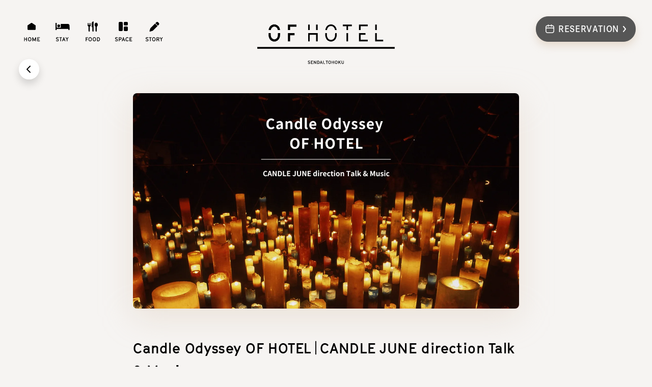

--- FILE ---
content_type: text/html; charset=UTF-8
request_url: https://of-hotel.com/event/candle-odyssey-2023/
body_size: 14206
content:
<!DOCTYPE html>
<html lang="ja" class="preload" ><head><script>(function(w,d,s,l,i){w[l]=w[l]||[];w[l].push({'gtm.start':
new Date().getTime(),event:'gtm.js'});var f=d.getElementsByTagName(s)[0],
j=d.createElement(s),dl=l!='dataLayer'?'&l='+l:'';j.async=true;j.src=
'https://www.googletagmanager.com/gtm.js?id='+i+dl;f.parentNode.insertBefore(j,f);
})(window,document,'script','dataLayer','GTM-M6SK3QB');</script><script async src="https://www.googletagmanager.com/gtag/js?id=G-C0ZL0JXG5E"></script><script>window.dataLayer = window.dataLayer || []; function gtag(){dataLayer.push(arguments);} gtag('js', new Date()); gtag('config', 'G-C0ZL0JXG5E');</script><script>(function(d) { var config = { kitId: 'ejs5kuf', scriptTimeout: 3000, async: true }, h=d.documentElement,t=setTimeout(function(){h.className=h.className.replace(/\bwf-loading\b/g,"")+" wf-inactive";},config.scriptTimeout),tk=d.createElement("script"),f=false,s=d.getElementsByTagName("script")[0],a;h.className+=" wf-loading";tk.src='https://use.typekit.net/'+config.kitId+'.js';tk.async=true;tk.onload=tk.onreadystatechange=function(){a=this.readyState;if(f||a&&a!="complete"&&a!="loaded")return;f=true;clearTimeout(t);try{Typekit.load(config)}catch(e){}};s.parentNode.insertBefore(tk,s) })(document);</script><meta charset="UTF-8"><meta name="viewport" content="width=device-width, initial-scale=1.0, maximum-scale=1.0"><meta http-equiv="content-language" content="ja"><meta http-equiv="x-dns-prefetch-control" content="on"><meta name="format-detection" content="telephone=no"><meta name="theme-color" content="#f6f4f2"><meta name="mobile-web-app-capable" content="yes"><meta name="apple-mobile-web-app-capable" content="yes"><meta name="apple-mobile-web-app-title" content="OF HOTEL"><script>document.documentElement.style.setProperty('--vh', ((window.innerHeight + 1) * 0.01) + 'px');</script><link rel="stylesheet" href="https://d-reserve.jp/hotel-business/search-panel/directin-search-panel-2.0.css"><script src="https://d-reserve.jp/hotel-business/search-panel/directin-search-panel-2.0.js" data-hotel="0000000887" data-target=".roomSearchPanel-form"></script><script>directInSearchPanelConfig = { rooms: "1..4", guests: [ { type: 0, range: "1..6", }, ], defaultNoDate: false, showMonths: 1, searchType: "room"
}</script><title>Candle Odyssey OF HOTEL｜CANDLE JUNE direction Talk &#038; Music ｜ イベント ｜ OF HOTEL（オブホテル ）sendai / tohoku</title><meta name='robots' content='max-image-preview:large' /><style id='wp-img-auto-sizes-contain-inline-css' type='text/css'>img:is([sizes=auto i],[sizes^="auto," i]){contain-intrinsic-size:3000px 1500px}
/*# sourceURL=wp-img-auto-sizes-contain-inline-css */</style><style id='classic-theme-styles-inline-css' type='text/css'>/*! This file is auto-generated */
.wp-block-button__link{color:#fff;background-color:#32373c;border-radius:9999px;box-shadow:none;text-decoration:none;padding:calc(.667em + 2px) calc(1.333em + 2px);font-size:1.125em}.wp-block-file__button{background:#32373c;color:#fff;text-decoration:none}
/*# sourceURL=/wp-includes/css/classic-themes.min.css */</style><meta name="description" content="OF HOTEL（オブホテル）TEL：022-748-5772フォーム：https://of-hotel.com/contact/"><meta name="twitter:card" content="summary_large_image"><meta property="og:title" content="Candle Odyssey OF HOTEL｜CANDLE JUNE direction Talk &#038; Music ｜ イベント ｜ OF HOTEL（オブホテル ）sendai / tohoku"><meta property="og:type" content="article"><meta property="og:image" content="https://of-hotel.com/wp-content/uploads/1-19.png"><meta property="og:url" content="https://of-hotel.com/event/candle-odyssey-2023"><meta property="og:description" content="OF HOTEL（オブホテル）TEL：022-748-5772フォーム：https://of-hotel.com/contact/"><meta property="og:site_name" content="OF HOTEL（オブホテル ）sendai / tohoku"><meta property="og:locale" content="ja_JP"><link rel="icon" href="https://of-hotel.com/wp-content/themes/my-theme/assets/images/favicon/favicon.ico" type="image/x-icon"><link rel="apple-touch-icon" href="https://of-hotel.com/wp-content/themes/my-theme/assets/images/favicon/apple-touch-icon.png" sizes="180x180"><link rel="preconnect" href="https://use.typekit.net"><link rel="stylesheet" href="https://of-hotel.com/wp-content/themes/my-theme/assets/build/main-CBgw8z8U.css"><script type="module" src="https://of-hotel.com/wp-content/themes/my-theme/assets/build/main-Bw0pfdTu.js"></script><style id='global-styles-inline-css' type='text/css'>
:root{--wp--preset--aspect-ratio--square: 1;--wp--preset--aspect-ratio--4-3: 4/3;--wp--preset--aspect-ratio--3-4: 3/4;--wp--preset--aspect-ratio--3-2: 3/2;--wp--preset--aspect-ratio--2-3: 2/3;--wp--preset--aspect-ratio--16-9: 16/9;--wp--preset--aspect-ratio--9-16: 9/16;--wp--preset--color--black: #000000;--wp--preset--color--cyan-bluish-gray: #abb8c3;--wp--preset--color--white: #ffffff;--wp--preset--color--pale-pink: #f78da7;--wp--preset--color--vivid-red: #cf2e2e;--wp--preset--color--luminous-vivid-orange: #ff6900;--wp--preset--color--luminous-vivid-amber: #fcb900;--wp--preset--color--light-green-cyan: #7bdcb5;--wp--preset--color--vivid-green-cyan: #00d084;--wp--preset--color--pale-cyan-blue: #8ed1fc;--wp--preset--color--vivid-cyan-blue: #0693e3;--wp--preset--color--vivid-purple: #9b51e0;--wp--preset--gradient--vivid-cyan-blue-to-vivid-purple: linear-gradient(135deg,rgb(6,147,227) 0%,rgb(155,81,224) 100%);--wp--preset--gradient--light-green-cyan-to-vivid-green-cyan: linear-gradient(135deg,rgb(122,220,180) 0%,rgb(0,208,130) 100%);--wp--preset--gradient--luminous-vivid-amber-to-luminous-vivid-orange: linear-gradient(135deg,rgb(252,185,0) 0%,rgb(255,105,0) 100%);--wp--preset--gradient--luminous-vivid-orange-to-vivid-red: linear-gradient(135deg,rgb(255,105,0) 0%,rgb(207,46,46) 100%);--wp--preset--gradient--very-light-gray-to-cyan-bluish-gray: linear-gradient(135deg,rgb(238,238,238) 0%,rgb(169,184,195) 100%);--wp--preset--gradient--cool-to-warm-spectrum: linear-gradient(135deg,rgb(74,234,220) 0%,rgb(151,120,209) 20%,rgb(207,42,186) 40%,rgb(238,44,130) 60%,rgb(251,105,98) 80%,rgb(254,248,76) 100%);--wp--preset--gradient--blush-light-purple: linear-gradient(135deg,rgb(255,206,236) 0%,rgb(152,150,240) 100%);--wp--preset--gradient--blush-bordeaux: linear-gradient(135deg,rgb(254,205,165) 0%,rgb(254,45,45) 50%,rgb(107,0,62) 100%);--wp--preset--gradient--luminous-dusk: linear-gradient(135deg,rgb(255,203,112) 0%,rgb(199,81,192) 50%,rgb(65,88,208) 100%);--wp--preset--gradient--pale-ocean: linear-gradient(135deg,rgb(255,245,203) 0%,rgb(182,227,212) 50%,rgb(51,167,181) 100%);--wp--preset--gradient--electric-grass: linear-gradient(135deg,rgb(202,248,128) 0%,rgb(113,206,126) 100%);--wp--preset--gradient--midnight: linear-gradient(135deg,rgb(2,3,129) 0%,rgb(40,116,252) 100%);--wp--preset--font-size--small: 13px;--wp--preset--font-size--medium: 20px;--wp--preset--font-size--large: 36px;--wp--preset--font-size--x-large: 42px;--wp--preset--spacing--20: 0.44rem;--wp--preset--spacing--30: 0.67rem;--wp--preset--spacing--40: 1rem;--wp--preset--spacing--50: 1.5rem;--wp--preset--spacing--60: 2.25rem;--wp--preset--spacing--70: 3.38rem;--wp--preset--spacing--80: 5.06rem;--wp--preset--shadow--natural: 6px 6px 9px rgba(0, 0, 0, 0.2);--wp--preset--shadow--deep: 12px 12px 50px rgba(0, 0, 0, 0.4);--wp--preset--shadow--sharp: 6px 6px 0px rgba(0, 0, 0, 0.2);--wp--preset--shadow--outlined: 6px 6px 0px -3px rgb(255, 255, 255), 6px 6px rgb(0, 0, 0);--wp--preset--shadow--crisp: 6px 6px 0px rgb(0, 0, 0);}:where(.is-layout-flex){gap: 0.5em;}:where(.is-layout-grid){gap: 0.5em;}body .is-layout-flex{display: flex;}.is-layout-flex{flex-wrap: wrap;align-items: center;}.is-layout-flex > :is(*, div){margin: 0;}body .is-layout-grid{display: grid;}.is-layout-grid > :is(*, div){margin: 0;}:where(.wp-block-columns.is-layout-flex){gap: 2em;}:where(.wp-block-columns.is-layout-grid){gap: 2em;}:where(.wp-block-post-template.is-layout-flex){gap: 1.25em;}:where(.wp-block-post-template.is-layout-grid){gap: 1.25em;}.has-black-color{color: var(--wp--preset--color--black) !important;}.has-cyan-bluish-gray-color{color: var(--wp--preset--color--cyan-bluish-gray) !important;}.has-white-color{color: var(--wp--preset--color--white) !important;}.has-pale-pink-color{color: var(--wp--preset--color--pale-pink) !important;}.has-vivid-red-color{color: var(--wp--preset--color--vivid-red) !important;}.has-luminous-vivid-orange-color{color: var(--wp--preset--color--luminous-vivid-orange) !important;}.has-luminous-vivid-amber-color{color: var(--wp--preset--color--luminous-vivid-amber) !important;}.has-light-green-cyan-color{color: var(--wp--preset--color--light-green-cyan) !important;}.has-vivid-green-cyan-color{color: var(--wp--preset--color--vivid-green-cyan) !important;}.has-pale-cyan-blue-color{color: var(--wp--preset--color--pale-cyan-blue) !important;}.has-vivid-cyan-blue-color{color: var(--wp--preset--color--vivid-cyan-blue) !important;}.has-vivid-purple-color{color: var(--wp--preset--color--vivid-purple) !important;}.has-black-background-color{background-color: var(--wp--preset--color--black) !important;}.has-cyan-bluish-gray-background-color{background-color: var(--wp--preset--color--cyan-bluish-gray) !important;}.has-white-background-color{background-color: var(--wp--preset--color--white) !important;}.has-pale-pink-background-color{background-color: var(--wp--preset--color--pale-pink) !important;}.has-vivid-red-background-color{background-color: var(--wp--preset--color--vivid-red) !important;}.has-luminous-vivid-orange-background-color{background-color: var(--wp--preset--color--luminous-vivid-orange) !important;}.has-luminous-vivid-amber-background-color{background-color: var(--wp--preset--color--luminous-vivid-amber) !important;}.has-light-green-cyan-background-color{background-color: var(--wp--preset--color--light-green-cyan) !important;}.has-vivid-green-cyan-background-color{background-color: var(--wp--preset--color--vivid-green-cyan) !important;}.has-pale-cyan-blue-background-color{background-color: var(--wp--preset--color--pale-cyan-blue) !important;}.has-vivid-cyan-blue-background-color{background-color: var(--wp--preset--color--vivid-cyan-blue) !important;}.has-vivid-purple-background-color{background-color: var(--wp--preset--color--vivid-purple) !important;}.has-black-border-color{border-color: var(--wp--preset--color--black) !important;}.has-cyan-bluish-gray-border-color{border-color: var(--wp--preset--color--cyan-bluish-gray) !important;}.has-white-border-color{border-color: var(--wp--preset--color--white) !important;}.has-pale-pink-border-color{border-color: var(--wp--preset--color--pale-pink) !important;}.has-vivid-red-border-color{border-color: var(--wp--preset--color--vivid-red) !important;}.has-luminous-vivid-orange-border-color{border-color: var(--wp--preset--color--luminous-vivid-orange) !important;}.has-luminous-vivid-amber-border-color{border-color: var(--wp--preset--color--luminous-vivid-amber) !important;}.has-light-green-cyan-border-color{border-color: var(--wp--preset--color--light-green-cyan) !important;}.has-vivid-green-cyan-border-color{border-color: var(--wp--preset--color--vivid-green-cyan) !important;}.has-pale-cyan-blue-border-color{border-color: var(--wp--preset--color--pale-cyan-blue) !important;}.has-vivid-cyan-blue-border-color{border-color: var(--wp--preset--color--vivid-cyan-blue) !important;}.has-vivid-purple-border-color{border-color: var(--wp--preset--color--vivid-purple) !important;}.has-vivid-cyan-blue-to-vivid-purple-gradient-background{background: var(--wp--preset--gradient--vivid-cyan-blue-to-vivid-purple) !important;}.has-light-green-cyan-to-vivid-green-cyan-gradient-background{background: var(--wp--preset--gradient--light-green-cyan-to-vivid-green-cyan) !important;}.has-luminous-vivid-amber-to-luminous-vivid-orange-gradient-background{background: var(--wp--preset--gradient--luminous-vivid-amber-to-luminous-vivid-orange) !important;}.has-luminous-vivid-orange-to-vivid-red-gradient-background{background: var(--wp--preset--gradient--luminous-vivid-orange-to-vivid-red) !important;}.has-very-light-gray-to-cyan-bluish-gray-gradient-background{background: var(--wp--preset--gradient--very-light-gray-to-cyan-bluish-gray) !important;}.has-cool-to-warm-spectrum-gradient-background{background: var(--wp--preset--gradient--cool-to-warm-spectrum) !important;}.has-blush-light-purple-gradient-background{background: var(--wp--preset--gradient--blush-light-purple) !important;}.has-blush-bordeaux-gradient-background{background: var(--wp--preset--gradient--blush-bordeaux) !important;}.has-luminous-dusk-gradient-background{background: var(--wp--preset--gradient--luminous-dusk) !important;}.has-pale-ocean-gradient-background{background: var(--wp--preset--gradient--pale-ocean) !important;}.has-electric-grass-gradient-background{background: var(--wp--preset--gradient--electric-grass) !important;}.has-midnight-gradient-background{background: var(--wp--preset--gradient--midnight) !important;}.has-small-font-size{font-size: var(--wp--preset--font-size--small) !important;}.has-medium-font-size{font-size: var(--wp--preset--font-size--medium) !important;}.has-large-font-size{font-size: var(--wp--preset--font-size--large) !important;}.has-x-large-font-size{font-size: var(--wp--preset--font-size--x-large) !important;}
/*# sourceURL=global-styles-inline-css */
</style>
</head><body data-rsssl=1 data-anchor-target="top"><noscript><iframe src="https://www.googletagmanager.com/ns.html?id=GTM-M6SK3QB" height="0" width="0" style="display:none;visibility:hidden"></iframe></noscript><div class="roomSearchPanelBg" data-roomsearchpanel-close></div><div class="roomSearchPanel"><div class="roomSearchPanel-close" data-roomsearchpanel-close><svg aria-hidden="true" viewBox="0 0 40 40" fill="none" xmlns="http://www.w3.org/2000/svg"><path d="M12 12L28 28" stroke="#C2C2C2" stroke-width="2" stroke-linecap="round" stroke-linejoin="round"/><path d="M28 12L12 28" stroke="#C2C2C2" stroke-width="2" stroke-linecap="round" stroke-linejoin="round"/></svg></div><div class="roomSearchPanel-heading gt-cinetype">RESERVATION</div><div class="roomSearchPanel-form"></div></div><div class="stayThumbTransition"></div><header class="header"><div class="header-access"><div data-anchor="access"><svg aria-hidden="true" viewBox="0 0 18 24" fill="none" xmlns="http://www.w3.org/2000/svg"><path d="M8.075 23.52C1.264 13.642 0 12.629 0 9C0 4.029 4.029 0 9 0C13.971 0 18 4.029 18 9C18 12.629 16.736 13.64 9.925 23.516C9.82157 23.665 9.68368 23.7867 9.52307 23.871C9.36247 23.9552 9.1839 23.9994 9.00254 23.9998C8.82119 24.0002 8.64243 23.9568 8.48146 23.8732C8.32049 23.7897 8.18208 23.6685 8.078 23.52L8.076 23.516L8.075 23.52ZM9 12.75C9.99456 12.75 10.9484 12.3549 11.6517 11.6517C12.3549 10.9484 12.75 9.99456 12.75 9C12.75 8.00544 12.3549 7.05161 11.6517 6.34835C10.9484 5.64509 9.99456 5.25 9 5.25C8.00544 5.25 7.05161 5.64509 6.34835 6.34835C5.64509 7.05161 5.25 8.00544 5.25 9C5.25 9.99456 5.64509 10.9484 6.34835 11.6517C7.05161 12.3549 8.00544 12.75 9 12.75Z" fill="#EA5C5C"/></svg></div></div><button class="header-reserve button"><div class="icon-calendar"><svg aria-hidden="true" viewBox="0 0 17 17" fill="none" xmlns="http://www.w3.org/2000/svg"><path fill-rule="evenodd" clip-rule="evenodd" d="M6.18217 0.772727C6.18217 0.345962 5.83621 0 5.40945 0C4.98268 0 4.63672 0.345962 4.63672 0.772727V1.54541H3.86364C1.72981 1.54541 0 3.27522 0 5.40905V6.95437V13.1363C0 15.2701 1.72981 17 3.86364 17H13.1364C15.2702 17 17 15.2701 17 13.1363V6.95437V5.40905C17 3.27522 15.2702 1.54541 13.1364 1.54541H12.3638V0.772727C12.3638 0.345962 12.0179 0 11.5911 0C11.1643 0 10.8184 0.345962 10.8184 0.772727V1.54541H6.18217V0.772727ZM15.4545 6.18164V5.40905C15.4545 4.12875 14.4167 3.09086 13.1364 3.09086H12.3638V3.86364C12.3638 4.2904 12.0179 4.63636 11.5911 4.63636C11.1643 4.63636 10.8184 4.2904 10.8184 3.86364V3.09086H6.18217V3.86364C6.18217 4.2904 5.83621 4.63636 5.40945 4.63636C4.98268 4.63636 4.63672 4.2904 4.63672 3.86364V3.09086H3.86364C2.58334 3.09086 1.54545 4.12875 1.54545 5.40905V6.18164H15.4545ZM1.54545 7.7271H15.4545V13.1363C15.4545 14.4166 14.4167 15.4545 13.1364 15.4545H3.86364C2.58334 15.4545 1.54545 14.4166 1.54545 13.1363V7.7271Z" fill="white"/></svg></div><span class="button-label">RESERVATION</span><div class="icon-angle-right visible-pc"><svg aria-hidden="true" viewBox="0 0 6 12" fill="none" xmlns="http://www.w3.org/2000/svg"><path d="M1 1L5 6L1 11" stroke="white" stroke-width="2" stroke-linecap="round" stroke-linejoin="round"/></svg></div></button><nav class="header-nav"><div class="header-nav-inner"><ul class="header-nav-items"><li class="header-nav-item"><a class="header-nav-link" href="/" aria-label="home"><svg aria-hidden="true" width="60" height="60" viewBox="0 0 60 60" fill="none" xmlns="http://www.w3.org/2000/svg"><path d="M16.6086 49H15.4206V41.179H16.6086V44.259H19.6996V41.179H20.8986V49H19.6996V45.447H16.6086V49ZM26.8134 49.088H25.5704L24.3934 48.571L23.6454 47.812L23.1614 46.833L22.9524 45.898V44.281L23.1614 43.324L23.6344 42.367L24.4264 41.597L25.5704 41.091H26.8134L27.9684 41.597L28.7604 42.367L29.2224 43.324L29.4314 44.281V45.898L29.2224 46.833L28.7494 47.812L28.0014 48.571L26.8134 49.088ZM25.0974 47.57L25.8234 47.9H26.5824L27.2974 47.57L27.7594 47.108L28.0894 46.47L28.2434 45.755V44.413L28.0894 43.698L27.7704 43.082L27.2864 42.598L26.5824 42.279H25.8014L25.1084 42.598L24.6244 43.082L24.3054 43.698L24.1514 44.424V45.766L24.2944 46.437L24.6354 47.097L25.0974 47.57ZM32.7105 49H31.5115V41.179H32.6445L35.1305 46.58L37.6165 41.179H38.7495V49H37.5505V44.072L35.6805 48.164H34.5915L32.7105 44.061V49ZM46.1948 49H41.1678V41.179H46.1948V42.356H42.3668V44.259H45.0068V45.447H42.3668V47.823H46.1948V49Z" fill="black"/><path fill-rule="evenodd" clip-rule="evenodd" d="M30 13C29.6153 13 29.2411 13.1092 28.9333 13.3111L22.7111 17.3944C22.4903 17.5393 22.3111 17.7272 22.1877 17.9432C22.0643 18.1592 22 18.3974 22 18.6389V25.25C22 25.6626 22.1873 26.0582 22.5207 26.3499C22.8541 26.6417 23.3063 26.8056 23.7778 26.8056H36.2222C36.6937 26.8056 37.1459 26.6417 37.4793 26.3499C37.8127 26.0582 38 25.6626 38 25.25V18.6389C38 18.3974 37.9357 18.1592 37.8123 17.9432C37.6889 17.7272 37.5097 17.5393 37.2889 17.3944L31.0667 13.3111C30.7589 13.1092 30.3847 13 30 13Z" fill="black"/></svg><span>HOME</span></a></li><li class="header-nav-item"><a class="header-nav-link" href="/stay/" aria-label="stay"><svg aria-hidden="true" width="60" height="60" viewBox="0 0 60 60" fill="none" xmlns="http://www.w3.org/2000/svg"><path d="M21.3018 49.088H20.0258L18.8048 48.714L18.1448 48.252L17.8038 47.823L18.6618 46.998L18.9588 47.372L19.3768 47.647L20.2458 47.9H21.1148L21.8408 47.614L22.0388 47.372L22.1708 47.108V46.558L21.9618 46.14L21.5328 45.909L19.3988 45.315L18.5188 44.699L18.1448 44.105L17.9908 43.159L18.2988 42.191L19.0248 41.432L20.0588 41.091H21.2248L22.4678 41.41L23.3148 41.938L22.6768 42.939L21.9398 42.51L21.0488 42.279H20.2348L19.6958 42.455L19.3438 42.818L19.2228 43.258L19.3108 43.676L19.3988 43.841L19.8938 44.193L22.1158 44.809L23.0068 45.425L23.3588 46.294V47.394L23.0728 47.999L22.5228 48.637L21.3018 49.088ZM27.7759 49H26.5769V42.356H24.5859V41.179H29.8109V42.356H27.7759V49ZM36.5438 49H35.2788L34.5968 47.031H31.8908L31.1978 49H29.9328L32.7818 41.179H33.6948L36.5438 49ZM33.2438 43.148L32.2978 45.865H34.1898L33.2438 43.148ZM40.1678 49H38.9798V45.227L36.4498 41.179H37.8688L39.5738 44.028L41.2788 41.179H42.6978L40.1678 45.227V49Z" fill="black"/><rect x="17" y="13" width="2.19608" height="14" rx="0.666667" fill="black"/><rect x="44.4512" y="22.3335" width="2.47059" height="26.0784" transform="rotate(90 44.4512 22.3335)" fill="black"/><rect x="42.2549" y="22.3333" width="2.19608" height="4.66667" rx="0.666667" fill="black"/><circle cx="23.3135" cy="18.7646" r="2.7451" fill="black"/><path d="M27.1562 15.5881C27.1562 15.2199 27.4547 14.9214 27.8229 14.9214H41.117C42.958 14.9214 44.4504 16.4138 44.4504 18.2547V22.8822H27.1562V15.5881Z" fill="black"/></svg><span>STAY</span></a></li><li class="header-nav-item"><a class="header-nav-link" href="/food/" aria-label="food"><svg aria-hidden="true" width="60" height="60" viewBox="0 0 60 60" fill="none" xmlns="http://www.w3.org/2000/svg"><g><path d="M17.381 49H16.193V41.179H20.967V42.356H17.381V44.259H19.933V45.447H17.381V49ZM25.6098 49.088H24.3668L23.1898 48.571L22.4418 47.812L21.9578 46.833L21.7488 45.898V44.281L21.9578 43.324L22.4308 42.367L23.2228 41.597L24.3668 41.091H25.6098L26.7648 41.597L27.5568 42.367L28.0188 43.324L28.2278 44.281V45.898L28.0188 46.833L27.5458 47.812L26.7978 48.571L25.6098 49.088ZM23.8938 47.57L24.6198 47.9H25.3788L26.0938 47.57L26.5558 47.108L26.8858 46.47L27.0398 45.755V44.413L26.8858 43.698L26.5668 43.082L26.0828 42.598L25.3788 42.279H24.5978L23.9048 42.598L23.4208 43.082L23.1018 43.698L22.9478 44.424V45.766L23.0908 46.437L23.4318 47.097L23.8938 47.57ZM33.7949 49.088H32.5519L31.3749 48.571L30.6269 47.812L30.1429 46.833L29.9339 45.898V44.281L30.1429 43.324L30.6159 42.367L31.4079 41.597L32.5519 41.091H33.7949L34.9499 41.597L35.7419 42.367L36.2039 43.324L36.4129 44.281V45.898L36.2039 46.833L35.7309 47.812L34.9829 48.571L33.7949 49.088ZM32.0789 47.57L32.8049 47.9H33.5639L34.2789 47.57L34.7409 47.108L35.0709 46.47L35.2249 45.755V44.413L35.0709 43.698L34.7519 43.082L34.2679 42.598L33.5639 42.279H32.7829L32.0899 42.598L31.6059 43.082L31.2869 43.698L31.1329 44.424V45.766L31.2759 46.437L31.6169 47.097L32.0789 47.57ZM41.419 49H38.482V41.179H41.419L42.684 41.674L43.443 42.444L43.927 43.401L44.158 44.358V45.821L43.927 46.778L43.443 47.735L42.684 48.505L41.419 49ZM39.67 42.356V47.823H41.188L41.991 47.482L42.464 47.009L42.761 46.393L42.97 45.634V44.545L42.772 43.786L42.453 43.148L41.98 42.686L41.188 42.356H39.67Z" fill="black"/><path d="M25.6212 13.125C25.2464 13.125 24.9966 13.5 24.9966 13.75V16.875H23.7475V13.75C23.7475 13.375 23.4976 13.125 23.1229 13.125C22.7481 13.125 22.4983 13.5 22.4983 13.75V16.875H21.2492V13.75C21.2492 13.375 20.9993 13.125 20.6246 13.125C20.2498 13.125 20 13.5 20 13.75V17.875C20 19 20.8744 19.875 21.8737 20V28.75C21.8737 29.5 22.3734 30 23.1229 30C23.8724 30 24.372 29.5 24.372 28.75V20C25.3714 19.875 26.2458 19 26.2458 17.875V13.75C26.2458 13.5 25.9959 13.125 25.6212 13.125ZM28.1195 13.75V21.25H29.3687V28.75C29.3687 29.5 29.8683 30 30.6178 30C31.3673 30 31.867 29.5 31.867 28.75V10C29.7434 10 28.1195 11.625 28.1195 13.75ZM36.8636 12.5C35.1148 12.5 33.7407 14.375 33.7407 16.625C33.6158 18.125 34.3653 19.5 35.6144 20.375V28.75C35.6144 29.5 36.1141 30 36.8636 30C37.6131 30 38.1127 29.5 38.1127 28.75V20.375C39.3619 19.5 40.1114 18.125 39.9865 16.625C39.9865 14.375 38.6124 12.5 36.8636 12.5Z" fill="black"/></g></svg><span>FOOD</span></a></li><li class="header-nav-item"><a class="header-nav-link" href="/space/" aria-label="space"><svg aria-hidden="true" fill="none" height="60" viewBox="0 0 60 60" width="60" xmlns="http://www.w3.org/2000/svg"><g fill="#000"><path d="m17.2849 49.088h-1.276l-1.221-.374-.66-.462-.341-.429.858-.825.297.374.418.275.869.253h.869l.726-.286.198-.242.132-.264v-.55l-.209-.418-.429-.231-2.134-.594-.88-.616-.374-.594-.154-.946.308-.968.726-.759 1.034-.341h1.166l1.243.319.847.528-.638 1.001-.737-.429-.891-.231h-.814l-.539.176-.352.363-.121.44.088.418.088.165.495.352 2.222.616.891.616.352.869v1.1l-.286.605-.55.638zm5.2532-.088h-1.188v-7.821h3.322l1.023.264.836.836.33 1.155-.297 1.1-.561.825-1.045.517h-2.42zm0-6.644v2.343h2.09l.561-.275.264-.385.165-.572-.154-.55-.396-.385-.572-.176zm11.063 6.644h-1.265l-.682-1.969h-2.706l-.693 1.969h-1.265l2.849-7.821h.913zm-3.3-5.852-.946 2.717h1.892zm7.9943 5.94h-1.221l-1.188-.517-.748-.759-.473-.979-.209-.935v-1.617l.209-.957.462-.957.792-.77 1.155-.506h1.221l1.166.462.495.385.528.616-.858.814-.462-.528-.297-.231-.748-.33h-.814l-.693.319-.495.484-.308.616-.165.715v1.342l.165.715.319.638.473.462.704.33h.814l.77-.33.286-.231.451-.528.858.814-.528.616-.495.385zm9.0271-.088h-5.027v-7.821h5.027v1.177h-3.828v1.903h2.64v1.188h-2.64v2.376h3.828z"/><path d="m27 29h-4c-1.1 0-2-.9-2-2v-14c0-1.1.9-2 2-2h4c1.1 0 2 .9 2 2v14c0 1.1-.9 2-2 2zm6 0h4c1.1 0 2-.9 2-2v-5c0-1.1-.9-2-2-2h-4c-1.1 0-2 .9-2 2v5c0 1.1.9 2 2 2zm6-13v-3c0-1.1-.9-2-2-2h-4c-1.1 0-2 .9-2 2v3c0 1.1.9 2 2 2h4c1.1 0 2-.9 2-2z"/></g></svg><span>SPACE</span></a></li><li class="header-nav-item"><a class="header-nav-link" href="/story/" aria-label="story"><svg aria-hidden="true" width="60" height="60" viewBox="0 0 60 60" fill="none" xmlns="http://www.w3.org/2000/svg"><path d="M17.3278 49.088H16.0518L14.8308 48.714L14.1708 48.252L13.8298 47.823L14.6878 46.998L14.9848 47.372L15.4028 47.647L16.2718 47.9H17.1408L17.8668 47.614L18.0648 47.372L18.1968 47.108V46.558L17.9878 46.14L17.5588 45.909L15.4248 45.315L14.5448 44.699L14.1708 44.105L14.0168 43.159L14.3248 42.191L15.0508 41.432L16.0848 41.091H17.2508L18.4938 41.41L19.3408 41.938L18.7028 42.939L17.9658 42.51L17.0748 42.279H16.2608L15.7218 42.455L15.3698 42.818L15.2488 43.258L15.3368 43.676L15.4248 43.841L15.9198 44.193L18.1418 44.809L19.0328 45.425L19.3848 46.294V47.394L19.0988 47.999L18.5488 48.637L17.3278 49.088ZM23.802 49H22.603V42.356H20.612V41.179H25.837V42.356H23.802V49ZM30.6482 49.088H29.4052L28.2282 48.571L27.4802 47.812L26.9962 46.833L26.7872 45.898V44.281L26.9962 43.324L27.4692 42.367L28.2612 41.597L29.4052 41.091H30.6482L31.8032 41.597L32.5952 42.367L33.0572 43.324L33.2662 44.281V45.898L33.0572 46.833L32.5842 47.812L31.8362 48.571L30.6482 49.088ZM28.9322 47.57L29.6582 47.9H30.4172L31.1322 47.57L31.5942 47.108L31.9242 46.47L32.0782 45.755V44.413L31.9242 43.698L31.6052 43.082L31.1212 42.598L30.4172 42.279H29.6362L28.9432 42.598L28.4592 43.082L28.1402 43.698L27.9862 44.424V45.766L28.1292 46.437L28.4702 47.097L28.9322 47.57ZM36.5343 49H35.3463V41.179H38.6683L39.6913 41.443L40.5273 42.279L40.8573 43.434L40.5603 44.534L39.9993 45.359L39.4713 45.623L40.9673 49H39.6473L38.2833 45.876H36.5343V49ZM36.5343 42.356V44.699H38.6243L39.1853 44.424L39.4493 44.039L39.6143 43.467L39.4603 42.917L39.0643 42.532L38.4923 42.356H36.5343ZM45.1417 49H43.9537V45.227L41.4237 41.179H42.8427L44.5477 44.028L46.2527 41.179H47.6717L45.1417 45.227V49Z" fill="black"/><path d="M34.974 11.6965L33.1759 13.4944L38.0054 18.3235L39.8034 16.5256C40.7322 15.5969 40.7322 14.0925 39.8034 13.1638L38.3397 11.6965C37.411 10.7678 35.9064 10.7678 34.9777 11.6965H34.974ZM32.3363 14.3339L23.6767 22.9966C23.2904 23.3829 23.008 23.8621 22.852 24.3859L21.5369 28.8547C21.444 29.1704 21.5295 29.5084 21.7598 29.7388C21.9901 29.9691 22.3282 30.0545 22.6402 29.9653L27.1094 28.6503C27.6332 28.4943 28.1124 28.212 28.4988 27.8257L37.1658 19.163L32.3363 14.3339Z" fill="black"/></svg><span>STORY</span></a></li></ul><div class="header-nav-line"><svg width="34" height="1" viewBox="0 0 34 1" fill="none" xmlns="http://www.w3.org/2000/svg"><path d="M1 0.5H33" stroke="#000" stroke-linecap="round"/></svg></div></div></nav></header><div data-barba="wrapper" class="wrapper"><div class="app" data-barba="container" data-barba-namespace="event-detail" data-route="event-detail" data-has-mv="1" ><button class="backToPrev"><svg aria-hidden="true" viewBox="0 0 40 40" fill="none" xmlns="http://www.w3.org/2000/svg"><circle cx="20" cy="20" r="20" fill="white"/><path d="M22 14L16 20L22 26" stroke="black" stroke-width="2" stroke-linecap="round" stroke-linejoin="round"/></svg><span class="sr-only">画面上に戻る</span></button><main class="main"><div class="inside-blank"><div class="inner"><a class="pageLogo" href="/"><img src="https://of-hotel.com/wp-content/themes/my-theme/assets/images/common/logo.svg" alt="OF HOTEL（オブホテル ）sendai / tohoku"></a><div class="pageMv"><picture><source media="(max-width:750px)" srcset="https://of-hotel.com/wp-content/uploads/1-19.png" /><source media="(min-width:751px)" srcset="https://of-hotel.com/wp-content/uploads/1-19.png" /><img src="[data-uri]" alt="Candle Odyssey OF HOTEL｜CANDLE JUNE direction Talk &#038; Music" width="758" height="423"/></picture></div><h1 class="postTitle">Candle Odyssey OF HOTEL｜CANDLE JUNE direction Talk &#038; Music</h1><div class="contents"><h2 class="section-heading">CANDLE JUNE ディレクションのキャンドルイベントをOF HOTELにて開催</h2><p>OF HOTELにて、キャンドルアーティスト CANDLE JUNE ディレクションのイベントを開催いたします。<br />東日本大震災をきっかけに2013年より毎月11日の月命日に必ず福島県の仮設住宅やこども園などで「Candle 11th」を開催。<br />そんなイベントを11月10日（金）、11日（土）の2日間、OF HOTELのエントランスがキャンドルの光で彩ります。<br />また、11月10日（金）はCANDLE JUNEによるトークや、ゲストアーティストの音楽ライブもお楽しみいただけます。<br />冬の仙台で、心が温かくなるひとときを感じでいただけたら幸いです。</p><h2 class="section-heading">1日目のイベント内容</h2><p><strong>2023年11月10日（金）</strong></p><p><strong>17:00-24:00</strong><br />CANDLE JUNE エキシビション<br />場所：OF HOTEL 1階エントランス</p><p><strong>17:00-23:00</strong><br />キャンドル販売、BARイベント<br />場所：OF HOTEL 2階カフェ&amp;ラウンジ</p><blockquote class="c-mrkdwn__quote" data-stringify-type="quote"><p><del>※お食事やドリンクの販売を予定しておりますが、数に限りがございますので、なくなり次第提供終了となります。</del></p></blockquote><p>※ご来場のお客様にはドリンクの提供がございます。なくなり次第提供終了となりますので予めご了承ください。（11/10 22:00追記）<br />※お支払いは当日、現金での支払いのみとなります</p><p><strong>18:30-21:00</strong><br />CANDLE JUNE トークイベント、音楽ライブ<br />出演：<a href="http://maimusic.net/" target="_blank" rel="noopener">谷本賢一郎</a>、<a href="https://www.instagram.com/hanah_spring/" target="_blank" rel="noopener">Hanah Spring</a><br />場所：OF HOTEL 2階カフェ&amp;ラウンジ<br />※申し込み制となります</p><h2 class="section-heading">2日目のイベント内容</h2><p><strong>2023年11月11日（土）</strong></p><p><strong>17:00-24:00</strong><br />CANDLE JUNE エキシビション<br />場所：OF HOTEL 1階エントランス</p><p><strong>17:00-23:00</strong><br />キャンドル販売<br />場所：OF HOTEL 2階カフェ&amp;ラウンジ<br />※CANDLE JUNE氏が在廊の予定です<br />※お支払いは当日、現金での支払いのみとなります</p><h2 class="section-heading">料金</h2><p>入場料：無料</p><h2 class="section-heading">お申し込み</h2><p>トーク&amp;音楽ライブに関しては、下記のPeatixよりお申し込みください。（定員：先着15名）<br /><a href="https://peatix.com/event/3723100/view" target="_blank" rel="noopener"><del>https://peatix.com/event/3723100/view</del></a></p><p>定員に達しましたので申し込みを締め切らせていただきます。</p><h2 class="section-heading">出演者</h2><figure><img src="https://of-hotel.com/wp-content/uploads/3-11.png" alt=""></figure><p><strong>CANDLE JUNE<br />アーティスト / フィールドデザイン / ディレクター</strong></p><p>1994年、キャンドル制作を始める。<br />「灯す場所」にこだわり様々なフィールドで空間演出を行い、<br />キャンドルデコレーションというジャンルを確立。</p><p>2001年、原爆の残り火とされる「平和の火」を広島で灯してからは<br />「Candle Odyssey」と称し、悲しみの地を巡る旅を続ける。</p><p>2011年、東日本大震災を受けて<br />「一般社団法人LOVE FOR NIPPON」を発足し支援活動を始める。</p><p>月命日の11日には、毎月福島各地でキャンドルナイトを行い、<br />3月11日には「SONG OF THE EARTH 311 FUKUSHIMA」を開催。</p><p>悲しみから喜びへ旅はまだ続く。</p><p>CANDLE JUNE 公式サイト<br /><a href="http://candlejune.jp/" target="_blank" rel="noopener">http://candlejune.jp/</a></p><figure><img src="https://of-hotel.com/wp-content/uploads/4-9.png" alt=""></figure><p><strong>谷本 賢一郎<br />歌手</strong></p><p>佐用町観光大使。兵庫県佐用町出身。歌手、タレント。愛称:タニケン。<br />NHK-E テレ「フックブックロー」けっさくくん役としてレギュラー出演。<br />BS プレミアム「ワンワンパッコロ!キャラともワールド」にてギターモグラの声や、 テレビアニメ「ジェリージャム」では主題歌・挿入歌を担当。<br />2019年、CD キッズアルバム「うたの店長さん・ステキ ソングショップ」をキン グレコードから発売。<br />2022年9月、最新 CD アルバム「青い花」を発売。 現在、のりもの研究家タニケンとして出演の DVD「のりものすごいぞ!」シリーズ 6 作品を Amazon Prime Video チャンネル NHK こどもパーク、Hulu などで動画配信 中。 全国各地でのファミリーコンサートや野外音楽フェス、学校・保育園・幼稚園で の訪問ライブなども行っている。</p><p>谷本賢一郎オフィシャルサイト<br /><a href="http://maimusic.net/" target="_blank" rel="noopener">http://maimusic.net/</a></p><figure><img src="https://of-hotel.com/wp-content/uploads/Hanah.png" alt=""></figure><p><strong>Hanah Spring<br />Soul Singer</strong></p><p>ジャズ＆ソウルミュージックをこよなく愛するシンガーソングライター。<br />ジャズミュージシャンの両親のもと、５人兄弟でハーモニーを歌いながら育つ。<br />Erykah Badu/The Roots/Musiq Soulchildといった海外アーティストの来日公演オープニングアクト、Misia全国ツアーコーラス、ソロとして国内外のライブハウスからフェスまで数多くライヴを行なっておりFUJI ROCK/東京JAZZ/ 毎年恒例の家族総出のコンサートはライフワークにもなっている。<br />湘南に住まいを移し制作した独立後初のニューアルバム&#8221;SOZO&#8221;を発表しBillboard Live Yokohamaでのリリースライブを終えたばかり。秋にはLP盤をリリースする。</p><p>Hanah Spring Instagram<br /><a href="https://www.instagram.com/hanah_spring/" target="_blank" rel="noopener">https://www.instagram.com/hanah_spring/</a></p><h2 class="section-heading">主催・お問い合わせ</h2><p>OF HOTEL（オブホテル）<br />TEL：022-748-5772<br />フォーム：<a href="https://of-hotel.com/contact/">https://of-hotel.com/contact/</a></p></div><aside class="postOther"><div class="inner-m"><h2 class="section-heading">その他のイベント</h2><ul class="postList"><li class="postList-item"><a href="https://of-hotel.com/event/madbro-exhibition" class="postList-link"><div class="postList-thumb"><img src="https://of-hotel.com/wp-content/uploads/thumbnail.jpg" alt="OF HOTEL LOCAL SESSION｜MADBro exhibition 狂弟展(きょうだいてん) Elighting SENDAI &#038; OF HOTEL" /></div><div class="postList-body"><h3 class="postList-title">OF HOTEL LOCAL SESSION｜MADBro exhibition 狂弟展(きょうだいてん) Elighting SENDAI &#038; OF HOTEL</h3><time class="postList-date">2026.2.5（木）-2026.3.10（火）</time><div class="postList-arrow"><svg aria-hidden="true" viewBox="0 0 40 40" fill="none" xmlns="http://www.w3.org/2000/svg"><path d="M18 26L24 20L18 14" stroke="white" stroke-width="2" stroke-linecap="round" stroke-linejoin="round"/></svg></div></div></a></li><li class="postList-item"><a href="https://of-hotel.com/event/vol-015-tohoku-medical-cafe" class="postList-link"><div class="postList-thumb"><img src="https://of-hotel.com/wp-content/uploads/tmc2.png" alt="Vol.015｜宮城県内の医師が集い語り合う「Tohoku Medical Café」" /></div><div class="postList-body"><h3 class="postList-title">Vol.015｜宮城県内の医師が集い語り合う「Tohoku Medical Café」</h3><time class="postList-date">2026.3.3（火）</time><div class="postList-arrow"><svg aria-hidden="true" viewBox="0 0 40 40" fill="none" xmlns="http://www.w3.org/2000/svg"><path d="M18 26L24 20L18 14" stroke="white" stroke-width="2" stroke-linecap="round" stroke-linejoin="round"/></svg></div></div></a></li><li class="postList-item"><a href="https://of-hotel.com/event/shichimatsutei" class="postList-link"><div class="postList-thumb"><img src="https://of-hotel.com/wp-content/uploads/686_664-1.png" alt="OF HOTEL LOCAL SESSION｜ OF BONSAI &#8211; Bonsai Exhibition at OF HOTEL &#8211;" /></div><div class="postList-body"><h3 class="postList-title">OF HOTEL LOCAL SESSION｜ OF BONSAI &#8211; Bonsai Exhibition at OF HOTEL &#8211;</h3><time class="postList-date">2026.1.8（木）-2026.2.3（火）</time><div class="postList-arrow"><svg aria-hidden="true" viewBox="0 0 40 40" fill="none" xmlns="http://www.w3.org/2000/svg"><path d="M18 26L24 20L18 14" stroke="white" stroke-width="2" stroke-linecap="round" stroke-linejoin="round"/></svg></div></div></a></li><li class="postList-item"><a href="https://of-hotel.com/event/suzuka_okizawa2026" class="postList-link"><div class="postList-thumb"><img src="https://of-hotel.com/wp-content/uploads/9841645d8621e55a005d8c72135a3928.png" alt="OF HOTEL × 書家・沖澤 鈴夏｜新年 書初め展示・ワークショップ" /></div><div class="postList-body"><h3 class="postList-title">OF HOTEL × 書家・沖澤 鈴夏｜新年 書初め展示・ワークショップ</h3><time class="postList-date">2026.1.1（木）-2026.1.15（木）</time><div class="postList-arrow"><svg aria-hidden="true" viewBox="0 0 40 40" fill="none" xmlns="http://www.w3.org/2000/svg"><path d="M18 26L24 20L18 14" stroke="white" stroke-width="2" stroke-linecap="round" stroke-linejoin="round"/></svg></div></div></a></li><li class="postList-item"><a href="https://of-hotel.com/event/kashiwa" class="postList-link"><div class="postList-thumb"><img src="https://of-hotel.com/wp-content/uploads/1e0022c7b00715d42dd71fd498f3b2d0.png" alt="OF HOTEL LOCAL SESSION｜Kashiwa Exhibition&#8221;Walking in the Midnight&#8221;" /></div><div class="postList-body"><h3 class="postList-title">OF HOTEL LOCAL SESSION｜Kashiwa Exhibition&#8221;Walking in the Midnight&#8221;</h3><time class="postList-date">2025.11.13（木）-2026.1.5（月）</time><div class="postList-arrow"><svg aria-hidden="true" viewBox="0 0 40 40" fill="none" xmlns="http://www.w3.org/2000/svg"><path d="M18 26L24 20L18 14" stroke="white" stroke-width="2" stroke-linecap="round" stroke-linejoin="round"/></svg></div></div></a></li><li class="postList-item"><a href="https://of-hotel.com/event/of-hotel-christmas-botanical-exhibition-2025" class="postList-link"><div class="postList-thumb"><img src="https://of-hotel.com/wp-content/uploads/a449d801a8fe2911da929aa2b7c445de.png" alt="OF HOTEL Christmas Botanical Exhibition 2025" /></div><div class="postList-body"><h3 class="postList-title">OF HOTEL Christmas Botanical Exhibition 2025</h3><time class="postList-date">2025.12.1（月）-2025.12.26（金）</time><div class="postList-arrow"><svg aria-hidden="true" viewBox="0 0 40 40" fill="none" xmlns="http://www.w3.org/2000/svg"><path d="M18 26L24 20L18 14" stroke="white" stroke-width="2" stroke-linecap="round" stroke-linejoin="round"/></svg></div></div></a></li></ul></div></aside><a href="https://of-hotel.com/event" class="back">イベント一覧</a></div></div></main><footer class="footer inside-blank"><button class="pageTop" data-anchor="top"><svg aria-hidden="true" viewBox="0 0 24 22" fill="none" xmlns="http://www.w3.org/2000/svg"><path d="M23 12.5L12 1.5L1 12.5" stroke="black" stroke-width="2"/><path d="M12 22L12 1.5" stroke="black" stroke-width="2"/></svg></button><div class="inner"><div class="footer-left"><a data-barba-prevent href="/" class="footer-logo"><img src="https://of-hotel.com/wp-content/themes/my-theme/assets/images/common/logo.svg" alt="OF HOTEL（オブホテル ）sendai / tohoku"></a></div><div class="footer-right"><div class="footer-nav"><a href="/" class="footer-nav-item gt-cinetype">home</a><a href="/stay/" class="footer-nav-item gt-cinetype">stay</a><a href="/food/" class="footer-nav-item gt-cinetype">food</a><a href="/space/" class="footer-nav-item gt-cinetype">space</a><a href="/story/" class="footer-nav-item gt-cinetype">story</a></div><div class="footer-nav"><a href="/news/" class="footer-nav-item gt-cinetype">NEWS</a><a href="/media/" class="footer-nav-item gt-cinetype">MEDIA</a><a href="/event/" class="footer-nav-item gt-cinetype">EVENT</a><a href="/faq/" class="footer-nav-item gt-cinetype">FAQ</a></div><div class="footer-subNav"><a href="/career/" class="footer-subNav-item gt-cinetype">CAREER</a><a href="/contact/" class="footer-subNav-item gt-cinetype">CONTACT</a><a href="/privacy-policy/" class="footer-subNav-item gt-cinetype">PRIVACY POLICY</a><a href="/terms/" class="footer-subNav-item gt-cinetype">TERMS</a></div><div class="footer-sns"><a href="https://www.instagram.com/of_hotel/" class="footer-sns-item" target="_blank"><img src="https://of-hotel.com/wp-content/themes/my-theme/assets/images/icon/icon-instagram.svg" alt="instagram"></a><a href="https://www.facebook.com/ofhotelsendai" class="footer-sns-item" target="_blank"><img src="https://of-hotel.com/wp-content/themes/my-theme/assets/images/icon/icon-facebook.svg" alt="facebook"></a><a href="https://twitter.com/of_hotel_" class="footer-sns-item" target="_blank"><img src="https://of-hotel.com/wp-content/themes/my-theme/assets/images/icon/icon-x.svg" alt="x"></a><a href="https://www.threads.net/@of_hotel" class="footer-sns-item" target="_blank"><img src="https://of-hotel.com/wp-content/themes/my-theme/assets/images/icon/icon-threads.svg" alt="threads"></a><a href="https://www.youtube.com/@ofhotel1157" class="footer-sns-item" target="_blank"><img src="https://of-hotel.com/wp-content/themes/my-theme/assets/images/icon/icon-youtube.svg" alt="youtube"></a><a href="https://note.com/of_hotel" class="footer-sns-item" target="_blank"><img src="https://of-hotel.com/wp-content/themes/my-theme/assets/images/icon/icon-note.svg" alt="note"></a></div></div><div class="footer-copy"><small>&copy; OF HOTEL | COMMONS. inc.</small></div></div></footer></div></div><script type="speculationrules">{"prefetch":[{"source":"document","where":{"and":[{"href_matches":"/*"},{"not":{"href_matches":["/wp-*.php","/wp-admin/*","/wp-content/uploads/*","/wp-content/*","/wp-content/plugins/*","/wp-content/themes/my-theme/*","/*\\?(.+)"]}},{"not":{"selector_matches":"a[rel~=\"nofollow\"]"}},{"not":{"selector_matches":".no-prefetch, .no-prefetch a"}}]},"eagerness":"conservative"}]}</script></body></html>

--- FILE ---
content_type: text/html; charset=UTF-8
request_url: https://of-hotel.com/
body_size: 16214
content:
<!DOCTYPE html>
<html lang="ja" class="preload" ><head><script>(function(w,d,s,l,i){w[l]=w[l]||[];w[l].push({'gtm.start':
new Date().getTime(),event:'gtm.js'});var f=d.getElementsByTagName(s)[0],
j=d.createElement(s),dl=l!='dataLayer'?'&l='+l:'';j.async=true;j.src=
'https://www.googletagmanager.com/gtm.js?id='+i+dl;f.parentNode.insertBefore(j,f);
})(window,document,'script','dataLayer','GTM-M6SK3QB');</script><script async src="https://www.googletagmanager.com/gtag/js?id=G-C0ZL0JXG5E"></script><script>window.dataLayer = window.dataLayer || []; function gtag(){dataLayer.push(arguments);} gtag('js', new Date()); gtag('config', 'G-C0ZL0JXG5E');</script><script>(function(d) { var config = { kitId: 'ejs5kuf', scriptTimeout: 3000, async: true }, h=d.documentElement,t=setTimeout(function(){h.className=h.className.replace(/\bwf-loading\b/g,"")+" wf-inactive";},config.scriptTimeout),tk=d.createElement("script"),f=false,s=d.getElementsByTagName("script")[0],a;h.className+=" wf-loading";tk.src='https://use.typekit.net/'+config.kitId+'.js';tk.async=true;tk.onload=tk.onreadystatechange=function(){a=this.readyState;if(f||a&&a!="complete"&&a!="loaded")return;f=true;clearTimeout(t);try{Typekit.load(config)}catch(e){}};s.parentNode.insertBefore(tk,s) })(document);</script><meta charset="UTF-8"><meta name="viewport" content="width=device-width, initial-scale=1.0, maximum-scale=1.0"><meta http-equiv="content-language" content="ja"><meta http-equiv="x-dns-prefetch-control" content="on"><meta name="format-detection" content="telephone=no"><meta name="theme-color" content="#f6f4f2"><meta name="mobile-web-app-capable" content="yes"><meta name="apple-mobile-web-app-capable" content="yes"><meta name="apple-mobile-web-app-title" content="OF HOTEL"><script>document.documentElement.style.setProperty('--vh', ((window.innerHeight + 1) * 0.01) + 'px');</script><link rel="stylesheet" href="https://d-reserve.jp/hotel-business/search-panel/directin-search-panel-2.0.css"><script src="https://d-reserve.jp/hotel-business/search-panel/directin-search-panel-2.0.js" data-hotel="0000000887" data-target=".roomSearchPanel-form"></script><script>directInSearchPanelConfig = { rooms: "1..4", guests: [ { type: 0, range: "1..6", }, ], defaultNoDate: false, showMonths: 1, searchType: "room"
}</script><title>OF HOTEL（オブホテル ）sendai / tohoku</title><meta name='robots' content='max-image-preview:large' /><style id='wp-img-auto-sizes-contain-inline-css' type='text/css'>img:is([sizes=auto i],[sizes^="auto," i]){contain-intrinsic-size:3000px 1500px}
/*# sourceURL=wp-img-auto-sizes-contain-inline-css */</style><style id='classic-theme-styles-inline-css' type='text/css'>/*! This file is auto-generated */
.wp-block-button__link{color:#fff;background-color:#32373c;border-radius:9999px;box-shadow:none;text-decoration:none;padding:calc(.667em + 2px) calc(1.333em + 2px);font-size:1.125em}.wp-block-file__button{background:#32373c;color:#fff;text-decoration:none}
/*# sourceURL=/wp-includes/css/classic-themes.min.css */</style><meta name="description" content="OF HOTELはJR仙台駅より徒歩6分 、「東北との新しい出会いの場」となるホテルです。東北に住む人々の「日常」と ワーカーの「非日常」が交差する場所。出会いはつながり、ビジネスの創造が広がります。"><meta name="twitter:card" content="summary_large_image"><meta property="og:title" content="OF HOTEL（オブホテル ）sendai / tohoku"><meta property="og:type" content="website"><meta property="og:image" content="https://of-hotel.com/wp-content/themes/my-theme/assets/images/og.png"><meta property="og:url" content="https://of-hotel.com/"><meta property="og:description" content="OF HOTELはJR仙台駅より徒歩6分 、「東北との新しい出会いの場」となるホテルです。東北に住む人々の「日常」と ワーカーの「非日常」が交差する場所。出会いはつながり、ビジネスの創造が広がります。"><meta property="og:site_name" content="OF HOTEL（オブホテル ）sendai / tohoku"><meta property="og:locale" content="ja_JP"><link rel="icon" href="https://of-hotel.com/wp-content/themes/my-theme/assets/images/favicon/favicon.ico" type="image/x-icon"><link rel="apple-touch-icon" href="https://of-hotel.com/wp-content/themes/my-theme/assets/images/favicon/apple-touch-icon.png" sizes="180x180"><link rel="preconnect" href="https://use.typekit.net"><link rel="stylesheet" href="https://of-hotel.com/wp-content/themes/my-theme/assets/build/main-CBgw8z8U.css"><script type="module" src="https://of-hotel.com/wp-content/themes/my-theme/assets/build/main-Bw0pfdTu.js"></script><style id='global-styles-inline-css' type='text/css'>
:root{--wp--preset--aspect-ratio--square: 1;--wp--preset--aspect-ratio--4-3: 4/3;--wp--preset--aspect-ratio--3-4: 3/4;--wp--preset--aspect-ratio--3-2: 3/2;--wp--preset--aspect-ratio--2-3: 2/3;--wp--preset--aspect-ratio--16-9: 16/9;--wp--preset--aspect-ratio--9-16: 9/16;--wp--preset--color--black: #000000;--wp--preset--color--cyan-bluish-gray: #abb8c3;--wp--preset--color--white: #ffffff;--wp--preset--color--pale-pink: #f78da7;--wp--preset--color--vivid-red: #cf2e2e;--wp--preset--color--luminous-vivid-orange: #ff6900;--wp--preset--color--luminous-vivid-amber: #fcb900;--wp--preset--color--light-green-cyan: #7bdcb5;--wp--preset--color--vivid-green-cyan: #00d084;--wp--preset--color--pale-cyan-blue: #8ed1fc;--wp--preset--color--vivid-cyan-blue: #0693e3;--wp--preset--color--vivid-purple: #9b51e0;--wp--preset--gradient--vivid-cyan-blue-to-vivid-purple: linear-gradient(135deg,rgb(6,147,227) 0%,rgb(155,81,224) 100%);--wp--preset--gradient--light-green-cyan-to-vivid-green-cyan: linear-gradient(135deg,rgb(122,220,180) 0%,rgb(0,208,130) 100%);--wp--preset--gradient--luminous-vivid-amber-to-luminous-vivid-orange: linear-gradient(135deg,rgb(252,185,0) 0%,rgb(255,105,0) 100%);--wp--preset--gradient--luminous-vivid-orange-to-vivid-red: linear-gradient(135deg,rgb(255,105,0) 0%,rgb(207,46,46) 100%);--wp--preset--gradient--very-light-gray-to-cyan-bluish-gray: linear-gradient(135deg,rgb(238,238,238) 0%,rgb(169,184,195) 100%);--wp--preset--gradient--cool-to-warm-spectrum: linear-gradient(135deg,rgb(74,234,220) 0%,rgb(151,120,209) 20%,rgb(207,42,186) 40%,rgb(238,44,130) 60%,rgb(251,105,98) 80%,rgb(254,248,76) 100%);--wp--preset--gradient--blush-light-purple: linear-gradient(135deg,rgb(255,206,236) 0%,rgb(152,150,240) 100%);--wp--preset--gradient--blush-bordeaux: linear-gradient(135deg,rgb(254,205,165) 0%,rgb(254,45,45) 50%,rgb(107,0,62) 100%);--wp--preset--gradient--luminous-dusk: linear-gradient(135deg,rgb(255,203,112) 0%,rgb(199,81,192) 50%,rgb(65,88,208) 100%);--wp--preset--gradient--pale-ocean: linear-gradient(135deg,rgb(255,245,203) 0%,rgb(182,227,212) 50%,rgb(51,167,181) 100%);--wp--preset--gradient--electric-grass: linear-gradient(135deg,rgb(202,248,128) 0%,rgb(113,206,126) 100%);--wp--preset--gradient--midnight: linear-gradient(135deg,rgb(2,3,129) 0%,rgb(40,116,252) 100%);--wp--preset--font-size--small: 13px;--wp--preset--font-size--medium: 20px;--wp--preset--font-size--large: 36px;--wp--preset--font-size--x-large: 42px;--wp--preset--spacing--20: 0.44rem;--wp--preset--spacing--30: 0.67rem;--wp--preset--spacing--40: 1rem;--wp--preset--spacing--50: 1.5rem;--wp--preset--spacing--60: 2.25rem;--wp--preset--spacing--70: 3.38rem;--wp--preset--spacing--80: 5.06rem;--wp--preset--shadow--natural: 6px 6px 9px rgba(0, 0, 0, 0.2);--wp--preset--shadow--deep: 12px 12px 50px rgba(0, 0, 0, 0.4);--wp--preset--shadow--sharp: 6px 6px 0px rgba(0, 0, 0, 0.2);--wp--preset--shadow--outlined: 6px 6px 0px -3px rgb(255, 255, 255), 6px 6px rgb(0, 0, 0);--wp--preset--shadow--crisp: 6px 6px 0px rgb(0, 0, 0);}:where(.is-layout-flex){gap: 0.5em;}:where(.is-layout-grid){gap: 0.5em;}body .is-layout-flex{display: flex;}.is-layout-flex{flex-wrap: wrap;align-items: center;}.is-layout-flex > :is(*, div){margin: 0;}body .is-layout-grid{display: grid;}.is-layout-grid > :is(*, div){margin: 0;}:where(.wp-block-columns.is-layout-flex){gap: 2em;}:where(.wp-block-columns.is-layout-grid){gap: 2em;}:where(.wp-block-post-template.is-layout-flex){gap: 1.25em;}:where(.wp-block-post-template.is-layout-grid){gap: 1.25em;}.has-black-color{color: var(--wp--preset--color--black) !important;}.has-cyan-bluish-gray-color{color: var(--wp--preset--color--cyan-bluish-gray) !important;}.has-white-color{color: var(--wp--preset--color--white) !important;}.has-pale-pink-color{color: var(--wp--preset--color--pale-pink) !important;}.has-vivid-red-color{color: var(--wp--preset--color--vivid-red) !important;}.has-luminous-vivid-orange-color{color: var(--wp--preset--color--luminous-vivid-orange) !important;}.has-luminous-vivid-amber-color{color: var(--wp--preset--color--luminous-vivid-amber) !important;}.has-light-green-cyan-color{color: var(--wp--preset--color--light-green-cyan) !important;}.has-vivid-green-cyan-color{color: var(--wp--preset--color--vivid-green-cyan) !important;}.has-pale-cyan-blue-color{color: var(--wp--preset--color--pale-cyan-blue) !important;}.has-vivid-cyan-blue-color{color: var(--wp--preset--color--vivid-cyan-blue) !important;}.has-vivid-purple-color{color: var(--wp--preset--color--vivid-purple) !important;}.has-black-background-color{background-color: var(--wp--preset--color--black) !important;}.has-cyan-bluish-gray-background-color{background-color: var(--wp--preset--color--cyan-bluish-gray) !important;}.has-white-background-color{background-color: var(--wp--preset--color--white) !important;}.has-pale-pink-background-color{background-color: var(--wp--preset--color--pale-pink) !important;}.has-vivid-red-background-color{background-color: var(--wp--preset--color--vivid-red) !important;}.has-luminous-vivid-orange-background-color{background-color: var(--wp--preset--color--luminous-vivid-orange) !important;}.has-luminous-vivid-amber-background-color{background-color: var(--wp--preset--color--luminous-vivid-amber) !important;}.has-light-green-cyan-background-color{background-color: var(--wp--preset--color--light-green-cyan) !important;}.has-vivid-green-cyan-background-color{background-color: var(--wp--preset--color--vivid-green-cyan) !important;}.has-pale-cyan-blue-background-color{background-color: var(--wp--preset--color--pale-cyan-blue) !important;}.has-vivid-cyan-blue-background-color{background-color: var(--wp--preset--color--vivid-cyan-blue) !important;}.has-vivid-purple-background-color{background-color: var(--wp--preset--color--vivid-purple) !important;}.has-black-border-color{border-color: var(--wp--preset--color--black) !important;}.has-cyan-bluish-gray-border-color{border-color: var(--wp--preset--color--cyan-bluish-gray) !important;}.has-white-border-color{border-color: var(--wp--preset--color--white) !important;}.has-pale-pink-border-color{border-color: var(--wp--preset--color--pale-pink) !important;}.has-vivid-red-border-color{border-color: var(--wp--preset--color--vivid-red) !important;}.has-luminous-vivid-orange-border-color{border-color: var(--wp--preset--color--luminous-vivid-orange) !important;}.has-luminous-vivid-amber-border-color{border-color: var(--wp--preset--color--luminous-vivid-amber) !important;}.has-light-green-cyan-border-color{border-color: var(--wp--preset--color--light-green-cyan) !important;}.has-vivid-green-cyan-border-color{border-color: var(--wp--preset--color--vivid-green-cyan) !important;}.has-pale-cyan-blue-border-color{border-color: var(--wp--preset--color--pale-cyan-blue) !important;}.has-vivid-cyan-blue-border-color{border-color: var(--wp--preset--color--vivid-cyan-blue) !important;}.has-vivid-purple-border-color{border-color: var(--wp--preset--color--vivid-purple) !important;}.has-vivid-cyan-blue-to-vivid-purple-gradient-background{background: var(--wp--preset--gradient--vivid-cyan-blue-to-vivid-purple) !important;}.has-light-green-cyan-to-vivid-green-cyan-gradient-background{background: var(--wp--preset--gradient--light-green-cyan-to-vivid-green-cyan) !important;}.has-luminous-vivid-amber-to-luminous-vivid-orange-gradient-background{background: var(--wp--preset--gradient--luminous-vivid-amber-to-luminous-vivid-orange) !important;}.has-luminous-vivid-orange-to-vivid-red-gradient-background{background: var(--wp--preset--gradient--luminous-vivid-orange-to-vivid-red) !important;}.has-very-light-gray-to-cyan-bluish-gray-gradient-background{background: var(--wp--preset--gradient--very-light-gray-to-cyan-bluish-gray) !important;}.has-cool-to-warm-spectrum-gradient-background{background: var(--wp--preset--gradient--cool-to-warm-spectrum) !important;}.has-blush-light-purple-gradient-background{background: var(--wp--preset--gradient--blush-light-purple) !important;}.has-blush-bordeaux-gradient-background{background: var(--wp--preset--gradient--blush-bordeaux) !important;}.has-luminous-dusk-gradient-background{background: var(--wp--preset--gradient--luminous-dusk) !important;}.has-pale-ocean-gradient-background{background: var(--wp--preset--gradient--pale-ocean) !important;}.has-electric-grass-gradient-background{background: var(--wp--preset--gradient--electric-grass) !important;}.has-midnight-gradient-background{background: var(--wp--preset--gradient--midnight) !important;}.has-small-font-size{font-size: var(--wp--preset--font-size--small) !important;}.has-medium-font-size{font-size: var(--wp--preset--font-size--medium) !important;}.has-large-font-size{font-size: var(--wp--preset--font-size--large) !important;}.has-x-large-font-size{font-size: var(--wp--preset--font-size--x-large) !important;}
/*# sourceURL=global-styles-inline-css */
</style>
</head><body data-rsssl=1 data-anchor-target="top"><noscript><iframe src="https://www.googletagmanager.com/ns.html?id=GTM-M6SK3QB" height="0" width="0" style="display:none;visibility:hidden"></iframe></noscript><div class="roomSearchPanelBg" data-roomsearchpanel-close></div><div class="roomSearchPanel"><div class="roomSearchPanel-close" data-roomsearchpanel-close><svg aria-hidden="true" viewBox="0 0 40 40" fill="none" xmlns="http://www.w3.org/2000/svg"><path d="M12 12L28 28" stroke="#C2C2C2" stroke-width="2" stroke-linecap="round" stroke-linejoin="round"/><path d="M28 12L12 28" stroke="#C2C2C2" stroke-width="2" stroke-linecap="round" stroke-linejoin="round"/></svg></div><div class="roomSearchPanel-heading gt-cinetype">RESERVATION</div><div class="roomSearchPanel-form"></div></div><div class="stayThumbTransition"></div><header class="header"><div class="header-access"><div data-anchor="access"><svg aria-hidden="true" viewBox="0 0 18 24" fill="none" xmlns="http://www.w3.org/2000/svg"><path d="M8.075 23.52C1.264 13.642 0 12.629 0 9C0 4.029 4.029 0 9 0C13.971 0 18 4.029 18 9C18 12.629 16.736 13.64 9.925 23.516C9.82157 23.665 9.68368 23.7867 9.52307 23.871C9.36247 23.9552 9.1839 23.9994 9.00254 23.9998C8.82119 24.0002 8.64243 23.9568 8.48146 23.8732C8.32049 23.7897 8.18208 23.6685 8.078 23.52L8.076 23.516L8.075 23.52ZM9 12.75C9.99456 12.75 10.9484 12.3549 11.6517 11.6517C12.3549 10.9484 12.75 9.99456 12.75 9C12.75 8.00544 12.3549 7.05161 11.6517 6.34835C10.9484 5.64509 9.99456 5.25 9 5.25C8.00544 5.25 7.05161 5.64509 6.34835 6.34835C5.64509 7.05161 5.25 8.00544 5.25 9C5.25 9.99456 5.64509 10.9484 6.34835 11.6517C7.05161 12.3549 8.00544 12.75 9 12.75Z" fill="#EA5C5C"/></svg></div></div><button class="header-reserve button"><div class="icon-calendar"><svg aria-hidden="true" viewBox="0 0 17 17" fill="none" xmlns="http://www.w3.org/2000/svg"><path fill-rule="evenodd" clip-rule="evenodd" d="M6.18217 0.772727C6.18217 0.345962 5.83621 0 5.40945 0C4.98268 0 4.63672 0.345962 4.63672 0.772727V1.54541H3.86364C1.72981 1.54541 0 3.27522 0 5.40905V6.95437V13.1363C0 15.2701 1.72981 17 3.86364 17H13.1364C15.2702 17 17 15.2701 17 13.1363V6.95437V5.40905C17 3.27522 15.2702 1.54541 13.1364 1.54541H12.3638V0.772727C12.3638 0.345962 12.0179 0 11.5911 0C11.1643 0 10.8184 0.345962 10.8184 0.772727V1.54541H6.18217V0.772727ZM15.4545 6.18164V5.40905C15.4545 4.12875 14.4167 3.09086 13.1364 3.09086H12.3638V3.86364C12.3638 4.2904 12.0179 4.63636 11.5911 4.63636C11.1643 4.63636 10.8184 4.2904 10.8184 3.86364V3.09086H6.18217V3.86364C6.18217 4.2904 5.83621 4.63636 5.40945 4.63636C4.98268 4.63636 4.63672 4.2904 4.63672 3.86364V3.09086H3.86364C2.58334 3.09086 1.54545 4.12875 1.54545 5.40905V6.18164H15.4545ZM1.54545 7.7271H15.4545V13.1363C15.4545 14.4166 14.4167 15.4545 13.1364 15.4545H3.86364C2.58334 15.4545 1.54545 14.4166 1.54545 13.1363V7.7271Z" fill="white"/></svg></div><span class="button-label">RESERVATION</span><div class="icon-angle-right visible-pc"><svg aria-hidden="true" viewBox="0 0 6 12" fill="none" xmlns="http://www.w3.org/2000/svg"><path d="M1 1L5 6L1 11" stroke="white" stroke-width="2" stroke-linecap="round" stroke-linejoin="round"/></svg></div></button><nav class="header-nav"><div class="header-nav-inner"><ul class="header-nav-items"><li class="header-nav-item"><a class="header-nav-link" href="/" aria-label="home"><svg aria-hidden="true" width="60" height="60" viewBox="0 0 60 60" fill="none" xmlns="http://www.w3.org/2000/svg"><path d="M16.6086 49H15.4206V41.179H16.6086V44.259H19.6996V41.179H20.8986V49H19.6996V45.447H16.6086V49ZM26.8134 49.088H25.5704L24.3934 48.571L23.6454 47.812L23.1614 46.833L22.9524 45.898V44.281L23.1614 43.324L23.6344 42.367L24.4264 41.597L25.5704 41.091H26.8134L27.9684 41.597L28.7604 42.367L29.2224 43.324L29.4314 44.281V45.898L29.2224 46.833L28.7494 47.812L28.0014 48.571L26.8134 49.088ZM25.0974 47.57L25.8234 47.9H26.5824L27.2974 47.57L27.7594 47.108L28.0894 46.47L28.2434 45.755V44.413L28.0894 43.698L27.7704 43.082L27.2864 42.598L26.5824 42.279H25.8014L25.1084 42.598L24.6244 43.082L24.3054 43.698L24.1514 44.424V45.766L24.2944 46.437L24.6354 47.097L25.0974 47.57ZM32.7105 49H31.5115V41.179H32.6445L35.1305 46.58L37.6165 41.179H38.7495V49H37.5505V44.072L35.6805 48.164H34.5915L32.7105 44.061V49ZM46.1948 49H41.1678V41.179H46.1948V42.356H42.3668V44.259H45.0068V45.447H42.3668V47.823H46.1948V49Z" fill="black"/><path fill-rule="evenodd" clip-rule="evenodd" d="M30 13C29.6153 13 29.2411 13.1092 28.9333 13.3111L22.7111 17.3944C22.4903 17.5393 22.3111 17.7272 22.1877 17.9432C22.0643 18.1592 22 18.3974 22 18.6389V25.25C22 25.6626 22.1873 26.0582 22.5207 26.3499C22.8541 26.6417 23.3063 26.8056 23.7778 26.8056H36.2222C36.6937 26.8056 37.1459 26.6417 37.4793 26.3499C37.8127 26.0582 38 25.6626 38 25.25V18.6389C38 18.3974 37.9357 18.1592 37.8123 17.9432C37.6889 17.7272 37.5097 17.5393 37.2889 17.3944L31.0667 13.3111C30.7589 13.1092 30.3847 13 30 13Z" fill="black"/></svg><span>HOME</span></a></li><li class="header-nav-item"><a class="header-nav-link" href="/stay/" aria-label="stay"><svg aria-hidden="true" width="60" height="60" viewBox="0 0 60 60" fill="none" xmlns="http://www.w3.org/2000/svg"><path d="M21.3018 49.088H20.0258L18.8048 48.714L18.1448 48.252L17.8038 47.823L18.6618 46.998L18.9588 47.372L19.3768 47.647L20.2458 47.9H21.1148L21.8408 47.614L22.0388 47.372L22.1708 47.108V46.558L21.9618 46.14L21.5328 45.909L19.3988 45.315L18.5188 44.699L18.1448 44.105L17.9908 43.159L18.2988 42.191L19.0248 41.432L20.0588 41.091H21.2248L22.4678 41.41L23.3148 41.938L22.6768 42.939L21.9398 42.51L21.0488 42.279H20.2348L19.6958 42.455L19.3438 42.818L19.2228 43.258L19.3108 43.676L19.3988 43.841L19.8938 44.193L22.1158 44.809L23.0068 45.425L23.3588 46.294V47.394L23.0728 47.999L22.5228 48.637L21.3018 49.088ZM27.7759 49H26.5769V42.356H24.5859V41.179H29.8109V42.356H27.7759V49ZM36.5438 49H35.2788L34.5968 47.031H31.8908L31.1978 49H29.9328L32.7818 41.179H33.6948L36.5438 49ZM33.2438 43.148L32.2978 45.865H34.1898L33.2438 43.148ZM40.1678 49H38.9798V45.227L36.4498 41.179H37.8688L39.5738 44.028L41.2788 41.179H42.6978L40.1678 45.227V49Z" fill="black"/><rect x="17" y="13" width="2.19608" height="14" rx="0.666667" fill="black"/><rect x="44.4512" y="22.3335" width="2.47059" height="26.0784" transform="rotate(90 44.4512 22.3335)" fill="black"/><rect x="42.2549" y="22.3333" width="2.19608" height="4.66667" rx="0.666667" fill="black"/><circle cx="23.3135" cy="18.7646" r="2.7451" fill="black"/><path d="M27.1562 15.5881C27.1562 15.2199 27.4547 14.9214 27.8229 14.9214H41.117C42.958 14.9214 44.4504 16.4138 44.4504 18.2547V22.8822H27.1562V15.5881Z" fill="black"/></svg><span>STAY</span></a></li><li class="header-nav-item"><a class="header-nav-link" href="/food/" aria-label="food"><svg aria-hidden="true" width="60" height="60" viewBox="0 0 60 60" fill="none" xmlns="http://www.w3.org/2000/svg"><g><path d="M17.381 49H16.193V41.179H20.967V42.356H17.381V44.259H19.933V45.447H17.381V49ZM25.6098 49.088H24.3668L23.1898 48.571L22.4418 47.812L21.9578 46.833L21.7488 45.898V44.281L21.9578 43.324L22.4308 42.367L23.2228 41.597L24.3668 41.091H25.6098L26.7648 41.597L27.5568 42.367L28.0188 43.324L28.2278 44.281V45.898L28.0188 46.833L27.5458 47.812L26.7978 48.571L25.6098 49.088ZM23.8938 47.57L24.6198 47.9H25.3788L26.0938 47.57L26.5558 47.108L26.8858 46.47L27.0398 45.755V44.413L26.8858 43.698L26.5668 43.082L26.0828 42.598L25.3788 42.279H24.5978L23.9048 42.598L23.4208 43.082L23.1018 43.698L22.9478 44.424V45.766L23.0908 46.437L23.4318 47.097L23.8938 47.57ZM33.7949 49.088H32.5519L31.3749 48.571L30.6269 47.812L30.1429 46.833L29.9339 45.898V44.281L30.1429 43.324L30.6159 42.367L31.4079 41.597L32.5519 41.091H33.7949L34.9499 41.597L35.7419 42.367L36.2039 43.324L36.4129 44.281V45.898L36.2039 46.833L35.7309 47.812L34.9829 48.571L33.7949 49.088ZM32.0789 47.57L32.8049 47.9H33.5639L34.2789 47.57L34.7409 47.108L35.0709 46.47L35.2249 45.755V44.413L35.0709 43.698L34.7519 43.082L34.2679 42.598L33.5639 42.279H32.7829L32.0899 42.598L31.6059 43.082L31.2869 43.698L31.1329 44.424V45.766L31.2759 46.437L31.6169 47.097L32.0789 47.57ZM41.419 49H38.482V41.179H41.419L42.684 41.674L43.443 42.444L43.927 43.401L44.158 44.358V45.821L43.927 46.778L43.443 47.735L42.684 48.505L41.419 49ZM39.67 42.356V47.823H41.188L41.991 47.482L42.464 47.009L42.761 46.393L42.97 45.634V44.545L42.772 43.786L42.453 43.148L41.98 42.686L41.188 42.356H39.67Z" fill="black"/><path d="M25.6212 13.125C25.2464 13.125 24.9966 13.5 24.9966 13.75V16.875H23.7475V13.75C23.7475 13.375 23.4976 13.125 23.1229 13.125C22.7481 13.125 22.4983 13.5 22.4983 13.75V16.875H21.2492V13.75C21.2492 13.375 20.9993 13.125 20.6246 13.125C20.2498 13.125 20 13.5 20 13.75V17.875C20 19 20.8744 19.875 21.8737 20V28.75C21.8737 29.5 22.3734 30 23.1229 30C23.8724 30 24.372 29.5 24.372 28.75V20C25.3714 19.875 26.2458 19 26.2458 17.875V13.75C26.2458 13.5 25.9959 13.125 25.6212 13.125ZM28.1195 13.75V21.25H29.3687V28.75C29.3687 29.5 29.8683 30 30.6178 30C31.3673 30 31.867 29.5 31.867 28.75V10C29.7434 10 28.1195 11.625 28.1195 13.75ZM36.8636 12.5C35.1148 12.5 33.7407 14.375 33.7407 16.625C33.6158 18.125 34.3653 19.5 35.6144 20.375V28.75C35.6144 29.5 36.1141 30 36.8636 30C37.6131 30 38.1127 29.5 38.1127 28.75V20.375C39.3619 19.5 40.1114 18.125 39.9865 16.625C39.9865 14.375 38.6124 12.5 36.8636 12.5Z" fill="black"/></g></svg><span>FOOD</span></a></li><li class="header-nav-item"><a class="header-nav-link" href="/space/" aria-label="space"><svg aria-hidden="true" fill="none" height="60" viewBox="0 0 60 60" width="60" xmlns="http://www.w3.org/2000/svg"><g fill="#000"><path d="m17.2849 49.088h-1.276l-1.221-.374-.66-.462-.341-.429.858-.825.297.374.418.275.869.253h.869l.726-.286.198-.242.132-.264v-.55l-.209-.418-.429-.231-2.134-.594-.88-.616-.374-.594-.154-.946.308-.968.726-.759 1.034-.341h1.166l1.243.319.847.528-.638 1.001-.737-.429-.891-.231h-.814l-.539.176-.352.363-.121.44.088.418.088.165.495.352 2.222.616.891.616.352.869v1.1l-.286.605-.55.638zm5.2532-.088h-1.188v-7.821h3.322l1.023.264.836.836.33 1.155-.297 1.1-.561.825-1.045.517h-2.42zm0-6.644v2.343h2.09l.561-.275.264-.385.165-.572-.154-.55-.396-.385-.572-.176zm11.063 6.644h-1.265l-.682-1.969h-2.706l-.693 1.969h-1.265l2.849-7.821h.913zm-3.3-5.852-.946 2.717h1.892zm7.9943 5.94h-1.221l-1.188-.517-.748-.759-.473-.979-.209-.935v-1.617l.209-.957.462-.957.792-.77 1.155-.506h1.221l1.166.462.495.385.528.616-.858.814-.462-.528-.297-.231-.748-.33h-.814l-.693.319-.495.484-.308.616-.165.715v1.342l.165.715.319.638.473.462.704.33h.814l.77-.33.286-.231.451-.528.858.814-.528.616-.495.385zm9.0271-.088h-5.027v-7.821h5.027v1.177h-3.828v1.903h2.64v1.188h-2.64v2.376h3.828z"/><path d="m27 29h-4c-1.1 0-2-.9-2-2v-14c0-1.1.9-2 2-2h4c1.1 0 2 .9 2 2v14c0 1.1-.9 2-2 2zm6 0h4c1.1 0 2-.9 2-2v-5c0-1.1-.9-2-2-2h-4c-1.1 0-2 .9-2 2v5c0 1.1.9 2 2 2zm6-13v-3c0-1.1-.9-2-2-2h-4c-1.1 0-2 .9-2 2v3c0 1.1.9 2 2 2h4c1.1 0 2-.9 2-2z"/></g></svg><span>SPACE</span></a></li><li class="header-nav-item"><a class="header-nav-link" href="/story/" aria-label="story"><svg aria-hidden="true" width="60" height="60" viewBox="0 0 60 60" fill="none" xmlns="http://www.w3.org/2000/svg"><path d="M17.3278 49.088H16.0518L14.8308 48.714L14.1708 48.252L13.8298 47.823L14.6878 46.998L14.9848 47.372L15.4028 47.647L16.2718 47.9H17.1408L17.8668 47.614L18.0648 47.372L18.1968 47.108V46.558L17.9878 46.14L17.5588 45.909L15.4248 45.315L14.5448 44.699L14.1708 44.105L14.0168 43.159L14.3248 42.191L15.0508 41.432L16.0848 41.091H17.2508L18.4938 41.41L19.3408 41.938L18.7028 42.939L17.9658 42.51L17.0748 42.279H16.2608L15.7218 42.455L15.3698 42.818L15.2488 43.258L15.3368 43.676L15.4248 43.841L15.9198 44.193L18.1418 44.809L19.0328 45.425L19.3848 46.294V47.394L19.0988 47.999L18.5488 48.637L17.3278 49.088ZM23.802 49H22.603V42.356H20.612V41.179H25.837V42.356H23.802V49ZM30.6482 49.088H29.4052L28.2282 48.571L27.4802 47.812L26.9962 46.833L26.7872 45.898V44.281L26.9962 43.324L27.4692 42.367L28.2612 41.597L29.4052 41.091H30.6482L31.8032 41.597L32.5952 42.367L33.0572 43.324L33.2662 44.281V45.898L33.0572 46.833L32.5842 47.812L31.8362 48.571L30.6482 49.088ZM28.9322 47.57L29.6582 47.9H30.4172L31.1322 47.57L31.5942 47.108L31.9242 46.47L32.0782 45.755V44.413L31.9242 43.698L31.6052 43.082L31.1212 42.598L30.4172 42.279H29.6362L28.9432 42.598L28.4592 43.082L28.1402 43.698L27.9862 44.424V45.766L28.1292 46.437L28.4702 47.097L28.9322 47.57ZM36.5343 49H35.3463V41.179H38.6683L39.6913 41.443L40.5273 42.279L40.8573 43.434L40.5603 44.534L39.9993 45.359L39.4713 45.623L40.9673 49H39.6473L38.2833 45.876H36.5343V49ZM36.5343 42.356V44.699H38.6243L39.1853 44.424L39.4493 44.039L39.6143 43.467L39.4603 42.917L39.0643 42.532L38.4923 42.356H36.5343ZM45.1417 49H43.9537V45.227L41.4237 41.179H42.8427L44.5477 44.028L46.2527 41.179H47.6717L45.1417 45.227V49Z" fill="black"/><path d="M34.974 11.6965L33.1759 13.4944L38.0054 18.3235L39.8034 16.5256C40.7322 15.5969 40.7322 14.0925 39.8034 13.1638L38.3397 11.6965C37.411 10.7678 35.9064 10.7678 34.9777 11.6965H34.974ZM32.3363 14.3339L23.6767 22.9966C23.2904 23.3829 23.008 23.8621 22.852 24.3859L21.5369 28.8547C21.444 29.1704 21.5295 29.5084 21.7598 29.7388C21.9901 29.9691 22.3282 30.0545 22.6402 29.9653L27.1094 28.6503C27.6332 28.4943 28.1124 28.212 28.4988 27.8257L37.1658 19.163L32.3363 14.3339Z" fill="black"/></svg><span>STORY</span></a></li></ul><div class="header-nav-line"><svg width="34" height="1" viewBox="0 0 34 1" fill="none" xmlns="http://www.w3.org/2000/svg"><path d="M1 0.5H33" stroke="#000" stroke-linecap="round"/></svg></div></div></nav></header><div data-barba="wrapper" class="wrapper"><div class="app" data-barba="container" data-barba-namespace="home" data-route="home" ><main class="main"><div class="mv embla"><div class="mv-inner"><h1 class="mv-logo"><svg aria-hidden="true" viewBox="0 0 250 73" fill="none" xmlns="http://www.w3.org/2000/svg"><g clip-path="url(#clip0_725_3898)"><g clip-path="url(#clip1_725_3898)"><path d="M217.356 0.282959H214.414V10.1209H217.356V0.282959Z" fill="black"/><path d="M187.98 3.1809H200.844V0.282959H185.039V10.1209H187.98V3.1809Z" fill="black"/><path d="M165.125 3.1809H171.967V0.282959H155.48V3.1809H162.177V10.1209H165.125V3.1809Z" fill="black"/><path d="M144.387 10.1019L143.744 7.14741L142.182 3.99802L139.738 1.62813L136.015 0H132.115L128.399 1.62813L125.948 3.99802L124.392 7.14741L123.75 10.1019L126.742 10.1208L127.189 8.10291L128.399 5.73302L130.1 4.02945L132.613 2.89794H135.523L138.037 4.02945L139.738 5.73302L140.947 8.10291L141.401 10.1208L144.387 10.1019Z" fill="black"/><path d="M109.872 0.282959H106.93V10.1209H109.872V0.282959Z" fill="black"/><path d="M95.4771 0.282959H92.5352V10.1209H95.4771V0.282959Z" fill="black"/><path d="M59.8083 4.24327H71.1917V0.282959H55.8018V10.1209H59.8083V4.24327Z" fill="black"/><path d="M41.4517 10.1019L40.8154 7.17884L39.3224 4.10489L36.771 1.62813L33.048 0H29.0477L25.3561 1.62813L22.8048 4.10489L21.2803 7.17884L20.644 10.1019L24.7829 10.1208L25.1294 8.46751L26.1247 6.53136L27.6303 5.0101L29.8289 3.99802H32.2668L34.4717 4.99753L35.9773 6.48736L36.9852 8.42351L37.3569 10.1208L41.4517 10.1019Z" fill="black"/><path d="M20.4736 15.7344L20.6059 20.5999L21.28 23.6047L22.8423 26.7541L25.2487 29.1931L29.0411 30.859H33.0477L36.8778 29.1931L39.2906 26.7541L40.8151 23.6047L41.4891 20.5999L41.6214 15.7344H37.6149L37.4826 20.1033L37.0038 22.3537L35.9707 24.3653L34.5344 25.8112L32.2665 26.8609H29.8978L27.6237 25.83L26.1874 24.3716L25.1038 22.2972L24.6503 20.1724L24.518 15.7344H20.4736Z" fill="black"/><path d="M55.8018 15.7344V30.5761H59.8083V19.6067H67.8592V15.7344H55.8018Z" fill="black"/><path d="M92.5352 15.7344V30.5761H95.4771V18.6512H106.93V30.5761H109.872V15.7344H106.93V15.7532H95.4771V15.7344H92.5352Z" fill="black"/><path d="M123.579 15.7344L123.718 20.5999L124.392 23.6424L125.948 26.7918L128.323 29.1932L132.115 30.859H136.015L139.813 29.1932L142.188 26.7918L143.744 23.6424L144.418 20.5999L144.55 15.7344H141.609L141.476 20.3548L140.947 22.7247L139.738 25.0568L138.074 26.7541L135.523 27.9548H132.682L130.061 26.7541L128.398 25.0568L127.189 22.6869L126.66 20.3862L126.527 15.7344H123.579Z" fill="black"/><path d="M165.126 15.7344H162.184V30.5761H165.126V15.7344Z" fill="black"/><path d="M185.039 15.7344V30.5761H200.844V27.6719H187.98V18.6512H196.876V15.7533H187.98V15.7344H185.039Z" fill="black"/><path d="M214.414 15.7344V30.5761H228.84V27.6719H217.356V15.7344H214.414Z" fill="black"/><path d="M93.6624 71.4238L92.7678 71.1535L92.2828 70.814L92.0308 70.4997L92.6544 69.8963L92.8686 70.1666L93.171 70.3677L93.8073 70.55H94.4435L94.9727 70.3426L95.1176 70.1666L95.2121 69.9717V69.5694L95.0609 69.2676L94.7459 69.0979L93.1899 68.6642L92.5473 68.2178L92.2764 67.7841L92.1631 67.0926L92.3898 66.3886L92.919 65.8354L93.675 65.5839H94.5254L95.4326 65.8165L96.0499 66.2L95.5837 66.9292L95.0483 66.6149L94.3994 66.4451H93.8073L93.4167 66.5709L93.1584 66.8349L93.0702 67.1555L93.1332 67.4635L93.1962 67.5829L93.5553 67.8407L95.1806 68.287L95.8294 68.7333L96.0877 69.3682V70.1728L95.8798 70.6129L95.4766 71.0781L94.5821 71.4049H93.6498L93.6624 71.4238Z" fill="black"/><path d="M97.6313 71.3609V65.6594H101.304V66.5143H98.507V67.9035H100.435V68.771H98.507V70.4997H101.304V71.3609H97.6313Z" fill="black"/><path d="M102.708 71.3609V65.6594H103.427L106.306 69.8397V65.6594H107.181V71.3609H106.324L103.59 67.3692V71.3609H102.715H102.708Z" fill="black"/><path d="M109.033 71.3609V65.6594H111.181L112.107 66.0177L112.662 66.5772L113.015 67.2749L113.185 67.9727V69.0413L113.015 69.7391L112.662 70.4369L112.107 70.9964L111.181 71.3547H109.033V71.3609ZM109.903 70.4997H111.011L111.597 70.2483L111.944 69.9025L112.158 69.4562L112.309 68.903V68.111L112.164 67.5578L111.931 67.0926L111.585 66.7532L111.005 66.5143H109.896V70.4997H109.903Z" fill="black"/><path d="M117.695 71.3609L117.198 69.9277H115.22L114.716 71.3609H113.79L115.868 65.6594H116.536L118.615 71.3609H117.689H117.695ZM115.516 69.0728H116.895L116.202 67.0926L115.509 69.0728H115.516Z" fill="black"/><path d="M119.78 71.3609V65.6594H120.65V71.3609H119.78Z" fill="black"/><path d="M122.168 72.4359L121.752 72.2033L122.2 71.3609L121.809 71.2101V70.2483H122.893V71.2478L122.168 72.4359Z" fill="black"/><path d="M126.105 71.3609V66.5143H124.65V65.6594H128.467V66.5143H126.981V71.3609H126.105Z" fill="black"/><path d="M131.164 71.4237L130.307 71.0466L129.759 70.4934L129.406 69.783L129.255 69.1041V67.9286L129.406 67.2308L129.753 66.5331L130.332 65.9736L131.17 65.6027H132.077L132.921 65.9736L133.501 66.5331L133.841 67.2308L133.992 67.9286V69.1041L133.841 69.783L133.495 70.4934L132.946 71.0466L132.077 71.4237H131.17H131.164ZM131.346 70.5562H131.901L132.424 70.3174L132.764 69.9779L133.003 69.5127L133.117 68.991V68.0103L133.003 67.4886L132.77 67.0423L132.417 66.6902L131.901 66.4576H131.327L130.823 66.6902L130.471 67.0423L130.238 67.4886L130.124 68.0166V68.9973L130.231 69.4876L130.483 69.9716L130.823 70.3174L131.353 70.5562H131.346Z" fill="black"/><path d="M135.58 71.3609V65.6594H136.449V67.9035H138.704V65.6594H139.58V71.3609H138.704V68.771H136.449V71.3609H135.58Z" fill="black"/><path d="M143.077 71.4237L142.22 71.0466L141.672 70.4934L141.319 69.783L141.168 69.1041V67.9286L141.319 67.2308L141.666 66.5331L142.245 65.9736L143.083 65.6027H143.99L144.834 65.9736L145.414 66.5331L145.754 67.2308L145.905 67.9286V69.1041L145.754 69.783L145.408 70.4934L144.86 71.0466L143.99 71.4237H143.083H143.077ZM143.259 70.5562H143.814L144.337 70.3174L144.677 69.9779L144.916 69.5127L145.03 68.991V68.0103L144.916 67.4886L144.683 67.0423L144.33 66.6902L143.814 66.4576H143.241L142.737 66.6902L142.384 67.0423L142.151 67.4886L142.037 68.0166V68.9973L142.144 69.4876L142.396 69.9716L142.737 70.3174L143.266 70.5562H143.259Z" fill="black"/><path d="M147.442 71.3609V65.6594H148.318V68.3184L150.806 65.6594H152.029L149.786 68.0356L152.054 71.3609H150.995L149.181 68.6516L148.318 69.5631V71.3609H147.442Z" fill="black"/><path d="M155.015 71.4238L153.969 71.0404L153.396 70.2923L153.213 69.6888V65.6531H154.089V69.5882L154.177 69.8963L154.504 70.3237L155.134 70.5563H155.6L156.218 70.3237L156.564 69.8963L156.652 69.5882V65.6531H157.522V69.6888L157.339 70.2923L156.766 71.0404L155.726 71.4238H155.008H155.015Z" fill="black"/><path d="M250 40.7534H0V43.9594H250V40.7534Z" fill="black"/></g></g><defs><clipPath id="clip0_725_3898"><rect width="250" height="72.4359" fill="white"/></clipPath><clipPath id="clip1_725_3898"><rect width="250" height="72.4359" fill="white"/></clipPath></defs></svg><span class="sr-only">OF HOTEL（オブホテル ）sendai / tohoku</span></h1></div><div class="embla__viewport"><div class="embla__container"><div class="embla__slide"><div class="embla__parallax"><div class="embla__parallax__layer"><picture><source media="(max-width:750px)" srcset="https://of-hotel.com/wp-content/uploads/home_bis1_sp-2.jpg" /><source media="(min-width:751px)" srcset="https://of-hotel.com/wp-content/uploads/home_bis1_pc-2.jpg" /><img src="[data-uri]" alt="" /></picture></div></div></div><div class="embla__slide"><div class="embla__parallax"><div class="embla__parallax__layer"><picture><source media="(max-width:750px)" srcset="https://of-hotel.com/wp-content/uploads/home_large2_sp-1.png" /><source media="(min-width:751px)" srcset="https://of-hotel.com/wp-content/uploads/home_large2_pc-1.png" /><img src="[data-uri]" alt="" /></picture></div></div></div><div class="embla__slide"><div class="embla__parallax"><div class="embla__parallax__layer"><picture><source media="(max-width:750px)" srcset="https://of-hotel.com/wp-content/uploads/home_large3_sp-1.png" /><source media="(min-width:751px)" srcset="https://of-hotel.com/wp-content/uploads/home_large3_pc-1.png" /><img src="[data-uri]" alt="" /></picture></div></div></div><div class="embla__slide"><div class="embla__parallax"><div class="embla__parallax__layer"><picture><source media="(max-width:750px)" srcset="https://of-hotel.com/wp-content/uploads/home_large4_sp-1.png" /><source media="(min-width:751px)" srcset="https://of-hotel.com/wp-content/uploads/home_large4_pc-1.png" /><img src="[data-uri]" alt="" /></picture></div></div></div><div class="embla__slide"><div class="embla__parallax"><div class="embla__parallax__layer"><picture><source media="(max-width:750px)" srcset="https://of-hotel.com/wp-content/uploads/home_large5_sp-1.png" /><source media="(min-width:751px)" srcset="https://of-hotel.com/wp-content/uploads/home_large5_pc-1.png" /><img src="[data-uri]" alt="" /></picture></div></div></div><div class="embla__slide"><div class="embla__parallax"><div class="embla__parallax__layer"><picture><source media="(max-width:750px)" srcset="https://of-hotel.com/wp-content/uploads/home_bis6_sp-1.jpg" /><source media="(min-width:751px)" srcset="https://of-hotel.com/wp-content/uploads/home_bis6_pc-1.jpg" /><img src="[data-uri]" alt="" /></picture></div></div></div><div class="embla__slide"><div class="embla__parallax"><div class="embla__parallax__layer"><picture><source media="(max-width:750px)" srcset="https://of-hotel.com/wp-content/uploads/kv-sp-business03.png" /><source media="(min-width:751px)" srcset="https://of-hotel.com/wp-content/uploads/home_large7_pc-1.png" /><img src="[data-uri]" alt="" /></picture></div></div></div></div></div><div class="embla__dots"></div></div><div class="inside-blank"><div class="inner"><section><div class="homeAbout"><div class="homeAbout-items"><div class="homeAbout-item"><div class="homeAbout-item-inner"><h3 class="homeAbout-copy">LOCAL SESSION<br />ローカルの魅力を共創する<br />ライフスタイルホテル</h3><div class="homeAbout-text"><div class="visible-pc"><p>OF HOTELは「東北との新しい出会いの場」<br />となるホテルです。</p><p>多種多様な施設が併設されており、<br />新しい出会いと発見を提供していきます。</p><p>ホテルでの体験から得る癒し、刺激、学び、発想、<br />自分の価値観を見つめる時間。</p><p>東北に住む人々の「日常」と<br />ワーカーの「非日常」が交差する場所。</p><p>出会いはつながり、ビジネスの創造が広がります。</p></div><div class="visible-sp"><p>OF HOTELは<br />「東北との新しい出会いの場」<br />となるホテルです。</p><p>多種多様な施設が併設されており、<br />新しい出会いと発見を提供していきます。</p><p>旅の体験から得る<br />癒し、刺激、学び、発想、<br />自分の価値観を見つめる時間。</p><p>東北に住む人々の「日常」と<br />ワーカーの「非日常」が<br />交差する場所。</p><p>出会いはつながり、<br />ビジネスの創造が広がります。</p></div></div></div></div><div class="homeAbout-item"><div class="homeAbout-item-inner"><h3 class="homeAbout-copy gt-cinetype">LOCAL SESSION<br />Expressing local charm<br />A new type of hotel<br /></h3><div class="homeAbout-text work-sans"><p>OF HOTEL is a place where you can encounter Tohoku in a brand-new way.</p><p>We provide new encounters and discoveries through our wide variety of visitor amenities.</p><p>We believe that the experience of travel can provide healing, stimulation, learning, access to new ideas, and time to rediscover what matters most.</p><p>OF HOTEL is a place that transforms the everyday of Tohoku into an extraordinary travel experience.</p><p>The encounters you have here will build connections and open new possibilities.</p></div></div></div></div></div></section><section><div class="homePickup"><h2 class="heading gt-cinetype">PICK UP!</h2><div class="homePickup-items"><a class="homePickup-item" href="https://d-reserve.jp/GSEA002F01400/GSEA002A01?hotelCode=0000000887&#038;pl=PL00057081" target="blank"" ><img src="https://of-hotel.com/wp-content/uploads/holiday-pickup.png" alt="ホリデーシーズン　均一プライスプラン" /><svg aria-hidden="true" width="40" height="40" viewBox="0 0 40 40" fill="none" xmlns="http://www.w3.org/2000/svg"><circle opacity="0.32" cx="20" cy="20" r="20" fill="white"/><path d="M18 26L24 20L18 14" stroke="white" stroke-width="2" stroke-linecap="round" stroke-linejoin="round"/></svg></a><a class="homePickup-item" href="https://d-reserve.jp/GSEA002F01400/GSEA002A01?hotelCode=0000000887&#038;pl=PL00015731" target="blank"" ><img src="https://of-hotel.com/wp-content/uploads/U25-student-2.png" alt="学割プラン" /><svg aria-hidden="true" width="40" height="40" viewBox="0 0 40 40" fill="none" xmlns="http://www.w3.org/2000/svg"><circle opacity="0.32" cx="20" cy="20" r="20" fill="white"/><path d="M18 26L24 20L18 14" stroke="white" stroke-width="2" stroke-linecap="round" stroke-linejoin="round"/></svg></a><a class="homePickup-item" href="https://d-reserve.jp/GSEA002F01400/GSEA002A01?hotelCode=0000000887&#038;pl=PL00042219&#038;ci=20260101&#038;co=20260102&#038;rmcd001=RM00001167&#038;rm001=1&#038;lt001=0&#038;lnum001=1&#038;sumrm=1&#038;way=1&#038;cinon=true&#038;dpck=false&#038;DPCheckEnable=false" target="blank"" ><img src="https://of-hotel.com/wp-content/uploads/anniversary02.png" alt="アニバーサリープラン" /><svg aria-hidden="true" width="40" height="40" viewBox="0 0 40 40" fill="none" xmlns="http://www.w3.org/2000/svg"><circle opacity="0.32" cx="20" cy="20" r="20" fill="white"/><path d="M18 26L24 20L18 14" stroke="white" stroke-width="2" stroke-linecap="round" stroke-linejoin="round"/></svg></a><a class="homePickup-item" href="https://d-reserve.jp/GSEA002F01400/GSEA002A01?hotelCode=0000000887&#038;pl=PL00018433&#038;ci=20260101&#038;co=20260101&#038;rmcd001=RM00001167&#038;rm001=1&#038;lt001=0&#038;lnum001=1&#038;sumrm=1&#038;way=1&#038;cinon=true&#038;dpck=false" target="blank"" ><img src="https://of-hotel.com/wp-content/uploads/dinner.png" alt="夕食付きプラン" /><svg aria-hidden="true" width="40" height="40" viewBox="0 0 40 40" fill="none" xmlns="http://www.w3.org/2000/svg"><circle opacity="0.32" cx="20" cy="20" r="20" fill="white"/><path d="M18 26L24 20L18 14" stroke="white" stroke-width="2" stroke-linecap="round" stroke-linejoin="round"/></svg></a><a class="homePickup-item" href="https://d-reserve.jp/GSEA002F01400/GSEA002A01?hotelCode=0000000887&#038;pl=PL00057387&#038;ci=20260116&#038;co=20260117&#038;stay=1&#038;rmcd001=RM00001167&#038;rm001=1&#038;lt001=0&#038;lnum001=1&#038;sumrm=1&#038;way=1&#038;cinon=false&#038;dpck=false&#038;DPCheckEnable=false" target="blank"" ><img src="https://of-hotel.com/wp-content/uploads/ca0eb62aba8dc1af2b7a5360c558810b.png" alt="いちごのスパークリングワイン付きプラン" /><svg aria-hidden="true" width="40" height="40" viewBox="0 0 40 40" fill="none" xmlns="http://www.w3.org/2000/svg"><circle opacity="0.32" cx="20" cy="20" r="20" fill="white"/><path d="M18 26L24 20L18 14" stroke="white" stroke-width="2" stroke-linecap="round" stroke-linejoin="round"/></svg></a><a class="homePickup-item" href="https://of-hotel.com/career/" " ><img src="https://of-hotel.com/wp-content/uploads/d73ae72e609842a6c0806399dabb3354-1.png" alt="リクルート" /><svg aria-hidden="true" width="40" height="40" viewBox="0 0 40 40" fill="none" xmlns="http://www.w3.org/2000/svg"><circle opacity="0.32" cx="20" cy="20" r="20" fill="white"/><path d="M18 26L24 20L18 14" stroke="white" stroke-width="2" stroke-linecap="round" stroke-linejoin="round"/></svg></a></div></div></section><section><div class="homeNews"><div class="homeNews-tabs gt-cinetype"><div class="homeNews-tab">NEWS</div><div class="homeNews-tab">MEDIA</div></div><div class="homeNews-tabContents"><div class="homeNews-tabContent"><ul class="newsList"><li class="newsList-item"><a href="https://of-hotel.com/news/newyear_2026" class="newsList-link"><time class="newsList-date gt-cinetype">2026.01.01</time><h3 class="newsList-title">2026年 新年のご挨拶</h3></a></li><li class="newsList-item"><a href="https://of-hotel.com/news/migaki-ichigo-_canette" class="newsList-link"><time class="newsList-date gt-cinetype">2025.12.31</time><h3 class="newsList-title">【ミガキイチゴ】甘口イチゴスパークリングワイン付プラン販売のお知らせ</h3></a></li><li class="newsList-item"><a href="https://of-hotel.com/news/kadomatsu2026" class="newsList-link"><time class="newsList-date gt-cinetype">2025.12.31</time><h3 class="newsList-title">門松設置のお知らせ</h3></a></li></ul><a href="/news/" class="homeNews-more">ニュース一覧へ</a></div><div class="homeNews-tabContent"><ul class="newsList"><li class="newsList-item"><a href="https://of-hotel.com/media/cross_sendai" class="newsList-link"><time class="newsList-date gt-cinetype">2025.10.31</time><h3 class="newsList-title">動画メディア「CROSS SENDAI」に掲載いただきました。</h3></a></li><li class="newsList-item"><a href="https://of-hotel.com/media/exhibition-junkosatou_kahokuweekly20250710" class="newsList-link"><time class="newsList-date gt-cinetype">2025.07.10</time><h3 class="newsList-title">当館にて開催の「佐藤 ジュンコ 展 -息災たらんと-」が河北ウイークリーせんだいにて掲載</h3></a></li><li class="newsList-item"><a href="https://of-hotel.com/media/toraberu-jp-202506" class="newsList-link"><time class="newsList-date gt-cinetype">2025.06.21</time><h3 class="newsList-title">おでかけ・旅行情報総合サイト「トラベル.jp」に掲載いただきました。</h3></a></li></ul><a href="/media/" class="homeNews-more">メディア掲載情報一覧へ</a></div></div></div></section><section><div class="homeEvent"><a class="homeEvent-more" href="/event/">一覧<svg aria-hidden="true" viewBox="0 0 6 12" fill="none" xmlns="http://www.w3.org/2000/svg"><path d="M1 1L5 6L1 11" stroke="white" stroke-width="2" stroke-linecap="round" stroke-linejoin="round"/></svg></a><h2 class="heading gt-cinetype">EVENT</h2><ul class="postList"><li class="postList-item"><a href="https://of-hotel.com/event/madbro-exhibition" class="postList-link"><div class="postList-thumb"><img src="https://of-hotel.com/wp-content/uploads/thumbnail.jpg" alt="OF HOTEL LOCAL SESSION｜MADBro exhibition 狂弟展(きょうだいてん) Elighting SENDAI &#038; OF HOTEL" /></div><div class="postList-body"><h3 class="postList-title">OF HOTEL LOCAL SESSION｜MADBro exhibition 狂弟展(きょうだいてん) Elighting SENDAI &#038; OF HOTEL</h3><time class="postList-date">2026.2.5（木）-2026.3.10（火）</time><div class="postList-arrow"><svg aria-hidden="true" viewBox="0 0 40 40" fill="none" xmlns="http://www.w3.org/2000/svg"><path d="M18 26L24 20L18 14" stroke="white" stroke-width="2" stroke-linecap="round" stroke-linejoin="round"/></svg></div></div></a></li><li class="postList-item"><a href="https://of-hotel.com/event/vol-015-tohoku-medical-cafe" class="postList-link"><div class="postList-thumb"><img src="https://of-hotel.com/wp-content/uploads/tmc2.png" alt="Vol.015｜宮城県内の医師が集い語り合う「Tohoku Medical Café」" /></div><div class="postList-body"><h3 class="postList-title">Vol.015｜宮城県内の医師が集い語り合う「Tohoku Medical Café」</h3><time class="postList-date">2026.3.3（火）</time><div class="postList-arrow"><svg aria-hidden="true" viewBox="0 0 40 40" fill="none" xmlns="http://www.w3.org/2000/svg"><path d="M18 26L24 20L18 14" stroke="white" stroke-width="2" stroke-linecap="round" stroke-linejoin="round"/></svg></div></div></a></li><li class="postList-item"><a href="https://of-hotel.com/event/shichimatsutei" class="postList-link"><div class="postList-thumb"><img src="https://of-hotel.com/wp-content/uploads/686_664-1.png" alt="OF HOTEL LOCAL SESSION｜ OF BONSAI &#8211; Bonsai Exhibition at OF HOTEL &#8211;" /></div><div class="postList-body"><h3 class="postList-title">OF HOTEL LOCAL SESSION｜ OF BONSAI &#8211; Bonsai Exhibition at OF HOTEL &#8211;</h3><time class="postList-date">2026.1.8（木）-2026.2.3（火）</time><div class="postList-arrow"><svg aria-hidden="true" viewBox="0 0 40 40" fill="none" xmlns="http://www.w3.org/2000/svg"><path d="M18 26L24 20L18 14" stroke="white" stroke-width="2" stroke-linecap="round" stroke-linejoin="round"/></svg></div></div></a></li><li class="postList-item"><a href="https://of-hotel.com/event/suzuka_okizawa2026" class="postList-link"><div class="postList-thumb"><img src="https://of-hotel.com/wp-content/uploads/9841645d8621e55a005d8c72135a3928.png" alt="OF HOTEL × 書家・沖澤 鈴夏｜新年 書初め展示・ワークショップ" /></div><div class="postList-body"><h3 class="postList-title">OF HOTEL × 書家・沖澤 鈴夏｜新年 書初め展示・ワークショップ</h3><time class="postList-date">2026.1.1（木）-2026.1.15（木）</time><div class="postList-arrow"><svg aria-hidden="true" viewBox="0 0 40 40" fill="none" xmlns="http://www.w3.org/2000/svg"><path d="M18 26L24 20L18 14" stroke="white" stroke-width="2" stroke-linecap="round" stroke-linejoin="round"/></svg></div></div></a></li><li class="postList-item"><a href="https://of-hotel.com/event/kashiwa" class="postList-link"><div class="postList-thumb"><img src="https://of-hotel.com/wp-content/uploads/1e0022c7b00715d42dd71fd498f3b2d0.png" alt="OF HOTEL LOCAL SESSION｜Kashiwa Exhibition&#8221;Walking in the Midnight&#8221;" /></div><div class="postList-body"><h3 class="postList-title">OF HOTEL LOCAL SESSION｜Kashiwa Exhibition&#8221;Walking in the Midnight&#8221;</h3><time class="postList-date">2025.11.13（木）-2026.1.5（月）</time><div class="postList-arrow"><svg aria-hidden="true" viewBox="0 0 40 40" fill="none" xmlns="http://www.w3.org/2000/svg"><path d="M18 26L24 20L18 14" stroke="white" stroke-width="2" stroke-linecap="round" stroke-linejoin="round"/></svg></div></div></a></li><li class="postList-item"><a href="https://of-hotel.com/event/of-hotel-christmas-botanical-exhibition-2025" class="postList-link"><div class="postList-thumb"><img src="https://of-hotel.com/wp-content/uploads/a449d801a8fe2911da929aa2b7c445de.png" alt="OF HOTEL Christmas Botanical Exhibition 2025" /></div><div class="postList-body"><h3 class="postList-title">OF HOTEL Christmas Botanical Exhibition 2025</h3><time class="postList-date">2025.12.1（月）-2025.12.26（金）</time><div class="postList-arrow"><svg aria-hidden="true" viewBox="0 0 40 40" fill="none" xmlns="http://www.w3.org/2000/svg"><path d="M18 26L24 20L18 14" stroke="white" stroke-width="2" stroke-linecap="round" stroke-linejoin="round"/></svg></div></div></a></li></ul></div></section><section><div class="homeFloorMap"><h2 class="heading gt-cinetype">FLOOR MAP</h2><div class="homeFloorMap-imgs"><img src="https://of-hotel.com/wp-content/uploads/floor-map.svg" alt="FLOOR MAP" /><div class="homeFloorMap-text"><img src="https://of-hotel.com/wp-content/uploads/floor-map-text.svg" alt="FLOOR MAP" /></div></div></div></section><section data-anchor-target="access"><div class="homeAcess"><h2 class="heading gt-cinetype">ACCESS</h2><div class="homeAcess-body"><div class="homeAcess-iframe"><iframe src="https://www.google.com/maps/embed?pb=!1m18!1m12!1m3!1d3132.613062753659!2d140.88026061526406!3d38.26527929155987!2m3!1f0!2f0!3f0!3m2!1i1024!2i768!4f13.1!3m3!1m2!1s0x5f8a2820d6cfb427%3A0x80aeda9b7160f00f!2sOF%20HOTEL!5e0!3m2!1sja!2sjp!4v1652713731233!5m2!1sja!2sjp" width="600" height="450" style="border:0" allowfullscreen="" loading="lazy" referrerpolicy="no-referrer-when-downgrade"></iframe></div><div class="homeAcess-text"><p>〒980-0013<br />宮城県仙台市青葉区花京院1丁目4-14</p><p>TEL：022-748-5772<br />FAX：022-748-5773</p><p>JR仙台駅より徒歩8分 / タクシーで約5分<br />※ホテルには専用・提携駐車場がございません。<br />　近隣駐車場をご利用ください。</p><div class="homeAcess-parking"><h3 class="homeAcess-parking-heading">近隣の駐車場</h3><img src="https://of-hotel.com/wp-content/uploads/ofhotel_map.png" alt="近隣の駐車場"></div><a href="https://goo.gl/maps/oNJCn3KUPvQh95yy8" target="_blank" class="buttonL"><span class="buttonL-label">Google Maps</span><div class="icon-angle-right"><svg aria-hidden="true" viewBox="0 0 6 12" fill="none" xmlns="http://www.w3.org/2000/svg"><path d="M1 1L5 6L1 11" stroke="white" stroke-width="2" stroke-linecap="round" stroke-linejoin="round"/></svg></div></a></div></div></div></section></div></div></main><footer class="footer inside-blank"><button class="pageTop" data-anchor="top"><svg aria-hidden="true" viewBox="0 0 24 22" fill="none" xmlns="http://www.w3.org/2000/svg"><path d="M23 12.5L12 1.5L1 12.5" stroke="black" stroke-width="2"/><path d="M12 22L12 1.5" stroke="black" stroke-width="2"/></svg></button><div class="inner"><div class="footer-left"><a data-barba-prevent href="/" class="footer-logo"><img src="https://of-hotel.com/wp-content/themes/my-theme/assets/images/common/logo.svg" alt="OF HOTEL（オブホテル ）sendai / tohoku"></a></div><div class="footer-right"><div class="footer-nav"><a href="/" class="footer-nav-item gt-cinetype">home</a><a href="/stay/" class="footer-nav-item gt-cinetype">stay</a><a href="/food/" class="footer-nav-item gt-cinetype">food</a><a href="/space/" class="footer-nav-item gt-cinetype">space</a><a href="/story/" class="footer-nav-item gt-cinetype">story</a></div><div class="footer-nav"><a href="/news/" class="footer-nav-item gt-cinetype">NEWS</a><a href="/media/" class="footer-nav-item gt-cinetype">MEDIA</a><a href="/event/" class="footer-nav-item gt-cinetype">EVENT</a><a href="/faq/" class="footer-nav-item gt-cinetype">FAQ</a></div><div class="footer-subNav"><a href="/career/" class="footer-subNav-item gt-cinetype">CAREER</a><a href="/contact/" class="footer-subNav-item gt-cinetype">CONTACT</a><a href="/privacy-policy/" class="footer-subNav-item gt-cinetype">PRIVACY POLICY</a><a href="/terms/" class="footer-subNav-item gt-cinetype">TERMS</a></div><div class="footer-sns"><a href="https://www.instagram.com/of_hotel/" class="footer-sns-item" target="_blank"><img src="https://of-hotel.com/wp-content/themes/my-theme/assets/images/icon/icon-instagram.svg" alt="instagram"></a><a href="https://www.facebook.com/ofhotelsendai" class="footer-sns-item" target="_blank"><img src="https://of-hotel.com/wp-content/themes/my-theme/assets/images/icon/icon-facebook.svg" alt="facebook"></a><a href="https://twitter.com/of_hotel_" class="footer-sns-item" target="_blank"><img src="https://of-hotel.com/wp-content/themes/my-theme/assets/images/icon/icon-x.svg" alt="x"></a><a href="https://www.threads.net/@of_hotel" class="footer-sns-item" target="_blank"><img src="https://of-hotel.com/wp-content/themes/my-theme/assets/images/icon/icon-threads.svg" alt="threads"></a><a href="https://www.youtube.com/@ofhotel1157" class="footer-sns-item" target="_blank"><img src="https://of-hotel.com/wp-content/themes/my-theme/assets/images/icon/icon-youtube.svg" alt="youtube"></a><a href="https://note.com/of_hotel" class="footer-sns-item" target="_blank"><img src="https://of-hotel.com/wp-content/themes/my-theme/assets/images/icon/icon-note.svg" alt="note"></a></div></div><div class="footer-copy"><small>&copy; OF HOTEL | COMMONS. inc.</small></div></div></footer></div></div><script type="speculationrules">{"prefetch":[{"source":"document","where":{"and":[{"href_matches":"/*"},{"not":{"href_matches":["/wp-*.php","/wp-admin/*","/wp-content/uploads/*","/wp-content/*","/wp-content/plugins/*","/wp-content/themes/my-theme/*","/*\\?(.+)"]}},{"not":{"selector_matches":"a[rel~=\"nofollow\"]"}},{"not":{"selector_matches":".no-prefetch, .no-prefetch a"}}]},"eagerness":"conservative"}]}</script></body></html>

--- FILE ---
content_type: text/html; charset=UTF-8
request_url: https://of-hotel.com/stay/
body_size: 13862
content:
<!DOCTYPE html>
<html lang="ja" class="preload" ><head><script>(function(w,d,s,l,i){w[l]=w[l]||[];w[l].push({'gtm.start':
new Date().getTime(),event:'gtm.js'});var f=d.getElementsByTagName(s)[0],
j=d.createElement(s),dl=l!='dataLayer'?'&l='+l:'';j.async=true;j.src=
'https://www.googletagmanager.com/gtm.js?id='+i+dl;f.parentNode.insertBefore(j,f);
})(window,document,'script','dataLayer','GTM-M6SK3QB');</script><script async src="https://www.googletagmanager.com/gtag/js?id=G-C0ZL0JXG5E"></script><script>window.dataLayer = window.dataLayer || []; function gtag(){dataLayer.push(arguments);} gtag('js', new Date()); gtag('config', 'G-C0ZL0JXG5E');</script><script>(function(d) { var config = { kitId: 'ejs5kuf', scriptTimeout: 3000, async: true }, h=d.documentElement,t=setTimeout(function(){h.className=h.className.replace(/\bwf-loading\b/g,"")+" wf-inactive";},config.scriptTimeout),tk=d.createElement("script"),f=false,s=d.getElementsByTagName("script")[0],a;h.className+=" wf-loading";tk.src='https://use.typekit.net/'+config.kitId+'.js';tk.async=true;tk.onload=tk.onreadystatechange=function(){a=this.readyState;if(f||a&&a!="complete"&&a!="loaded")return;f=true;clearTimeout(t);try{Typekit.load(config)}catch(e){}};s.parentNode.insertBefore(tk,s) })(document);</script><meta charset="UTF-8"><meta name="viewport" content="width=device-width, initial-scale=1.0, maximum-scale=1.0"><meta http-equiv="content-language" content="ja"><meta http-equiv="x-dns-prefetch-control" content="on"><meta name="format-detection" content="telephone=no"><meta name="theme-color" content="#f6f4f2"><meta name="mobile-web-app-capable" content="yes"><meta name="apple-mobile-web-app-capable" content="yes"><meta name="apple-mobile-web-app-title" content="OF HOTEL"><script>document.documentElement.style.setProperty('--vh', ((window.innerHeight + 1) * 0.01) + 'px');</script><link rel="stylesheet" href="https://d-reserve.jp/hotel-business/search-panel/directin-search-panel-2.0.css"><script src="https://d-reserve.jp/hotel-business/search-panel/directin-search-panel-2.0.js" data-hotel="0000000887" data-target=".roomSearchPanel-form"></script><script>directInSearchPanelConfig = { rooms: "1..4", guests: [ { type: 0, range: "1..6", }, ], defaultNoDate: false, showMonths: 1, searchType: "room"
}</script><title>客室一覧 ｜ OF HOTEL（オブホテル ）sendai / tohoku</title><meta name='robots' content='max-image-preview:large' /><style id='wp-img-auto-sizes-contain-inline-css' type='text/css'>img:is([sizes=auto i],[sizes^="auto," i]){contain-intrinsic-size:3000px 1500px}
/*# sourceURL=wp-img-auto-sizes-contain-inline-css */</style><style id='classic-theme-styles-inline-css' type='text/css'>/*! This file is auto-generated */
.wp-block-button__link{color:#fff;background-color:#32373c;border-radius:9999px;box-shadow:none;text-decoration:none;padding:calc(.667em + 2px) calc(1.333em + 2px);font-size:1.125em}.wp-block-file__button{background:#32373c;color:#fff;text-decoration:none}
/*# sourceURL=/wp-includes/css/classic-themes.min.css */</style><meta name="description" content="OF HOTELはJR仙台駅より徒歩6分 、「東北との新しい出会いの場」となるホテルです。東北に住む人々の「日常」と ワーカーの「非日常」が交差する場所。出会いはつながり、ビジネスの創造が広がります。"><meta name="twitter:card" content="summary_large_image"><meta property="og:title" content="客室一覧 ｜ OF HOTEL（オブホテル ）sendai / tohoku"><meta property="og:type" content="website"><meta property="og:image" content="https://of-hotel.com/wp-content/themes/my-theme/assets/images/og.png"><meta property="og:url" content="https://of-hotel.com/stay/"><meta property="og:description" content="OF HOTELはJR仙台駅より徒歩6分 、「東北との新しい出会いの場」となるホテルです。東北に住む人々の「日常」と ワーカーの「非日常」が交差する場所。出会いはつながり、ビジネスの創造が広がります。"><meta property="og:site_name" content="OF HOTEL（オブホテル ）sendai / tohoku"><meta property="og:locale" content="ja_JP"><link rel="icon" href="https://of-hotel.com/wp-content/themes/my-theme/assets/images/favicon/favicon.ico" type="image/x-icon"><link rel="apple-touch-icon" href="https://of-hotel.com/wp-content/themes/my-theme/assets/images/favicon/apple-touch-icon.png" sizes="180x180"><link rel="preconnect" href="https://use.typekit.net"><link rel="stylesheet" href="https://of-hotel.com/wp-content/themes/my-theme/assets/build/main-CBgw8z8U.css"><script type="module" src="https://of-hotel.com/wp-content/themes/my-theme/assets/build/main-Bw0pfdTu.js"></script><style id='global-styles-inline-css' type='text/css'>
:root{--wp--preset--aspect-ratio--square: 1;--wp--preset--aspect-ratio--4-3: 4/3;--wp--preset--aspect-ratio--3-4: 3/4;--wp--preset--aspect-ratio--3-2: 3/2;--wp--preset--aspect-ratio--2-3: 2/3;--wp--preset--aspect-ratio--16-9: 16/9;--wp--preset--aspect-ratio--9-16: 9/16;--wp--preset--color--black: #000000;--wp--preset--color--cyan-bluish-gray: #abb8c3;--wp--preset--color--white: #ffffff;--wp--preset--color--pale-pink: #f78da7;--wp--preset--color--vivid-red: #cf2e2e;--wp--preset--color--luminous-vivid-orange: #ff6900;--wp--preset--color--luminous-vivid-amber: #fcb900;--wp--preset--color--light-green-cyan: #7bdcb5;--wp--preset--color--vivid-green-cyan: #00d084;--wp--preset--color--pale-cyan-blue: #8ed1fc;--wp--preset--color--vivid-cyan-blue: #0693e3;--wp--preset--color--vivid-purple: #9b51e0;--wp--preset--gradient--vivid-cyan-blue-to-vivid-purple: linear-gradient(135deg,rgb(6,147,227) 0%,rgb(155,81,224) 100%);--wp--preset--gradient--light-green-cyan-to-vivid-green-cyan: linear-gradient(135deg,rgb(122,220,180) 0%,rgb(0,208,130) 100%);--wp--preset--gradient--luminous-vivid-amber-to-luminous-vivid-orange: linear-gradient(135deg,rgb(252,185,0) 0%,rgb(255,105,0) 100%);--wp--preset--gradient--luminous-vivid-orange-to-vivid-red: linear-gradient(135deg,rgb(255,105,0) 0%,rgb(207,46,46) 100%);--wp--preset--gradient--very-light-gray-to-cyan-bluish-gray: linear-gradient(135deg,rgb(238,238,238) 0%,rgb(169,184,195) 100%);--wp--preset--gradient--cool-to-warm-spectrum: linear-gradient(135deg,rgb(74,234,220) 0%,rgb(151,120,209) 20%,rgb(207,42,186) 40%,rgb(238,44,130) 60%,rgb(251,105,98) 80%,rgb(254,248,76) 100%);--wp--preset--gradient--blush-light-purple: linear-gradient(135deg,rgb(255,206,236) 0%,rgb(152,150,240) 100%);--wp--preset--gradient--blush-bordeaux: linear-gradient(135deg,rgb(254,205,165) 0%,rgb(254,45,45) 50%,rgb(107,0,62) 100%);--wp--preset--gradient--luminous-dusk: linear-gradient(135deg,rgb(255,203,112) 0%,rgb(199,81,192) 50%,rgb(65,88,208) 100%);--wp--preset--gradient--pale-ocean: linear-gradient(135deg,rgb(255,245,203) 0%,rgb(182,227,212) 50%,rgb(51,167,181) 100%);--wp--preset--gradient--electric-grass: linear-gradient(135deg,rgb(202,248,128) 0%,rgb(113,206,126) 100%);--wp--preset--gradient--midnight: linear-gradient(135deg,rgb(2,3,129) 0%,rgb(40,116,252) 100%);--wp--preset--font-size--small: 13px;--wp--preset--font-size--medium: 20px;--wp--preset--font-size--large: 36px;--wp--preset--font-size--x-large: 42px;--wp--preset--spacing--20: 0.44rem;--wp--preset--spacing--30: 0.67rem;--wp--preset--spacing--40: 1rem;--wp--preset--spacing--50: 1.5rem;--wp--preset--spacing--60: 2.25rem;--wp--preset--spacing--70: 3.38rem;--wp--preset--spacing--80: 5.06rem;--wp--preset--shadow--natural: 6px 6px 9px rgba(0, 0, 0, 0.2);--wp--preset--shadow--deep: 12px 12px 50px rgba(0, 0, 0, 0.4);--wp--preset--shadow--sharp: 6px 6px 0px rgba(0, 0, 0, 0.2);--wp--preset--shadow--outlined: 6px 6px 0px -3px rgb(255, 255, 255), 6px 6px rgb(0, 0, 0);--wp--preset--shadow--crisp: 6px 6px 0px rgb(0, 0, 0);}:where(.is-layout-flex){gap: 0.5em;}:where(.is-layout-grid){gap: 0.5em;}body .is-layout-flex{display: flex;}.is-layout-flex{flex-wrap: wrap;align-items: center;}.is-layout-flex > :is(*, div){margin: 0;}body .is-layout-grid{display: grid;}.is-layout-grid > :is(*, div){margin: 0;}:where(.wp-block-columns.is-layout-flex){gap: 2em;}:where(.wp-block-columns.is-layout-grid){gap: 2em;}:where(.wp-block-post-template.is-layout-flex){gap: 1.25em;}:where(.wp-block-post-template.is-layout-grid){gap: 1.25em;}.has-black-color{color: var(--wp--preset--color--black) !important;}.has-cyan-bluish-gray-color{color: var(--wp--preset--color--cyan-bluish-gray) !important;}.has-white-color{color: var(--wp--preset--color--white) !important;}.has-pale-pink-color{color: var(--wp--preset--color--pale-pink) !important;}.has-vivid-red-color{color: var(--wp--preset--color--vivid-red) !important;}.has-luminous-vivid-orange-color{color: var(--wp--preset--color--luminous-vivid-orange) !important;}.has-luminous-vivid-amber-color{color: var(--wp--preset--color--luminous-vivid-amber) !important;}.has-light-green-cyan-color{color: var(--wp--preset--color--light-green-cyan) !important;}.has-vivid-green-cyan-color{color: var(--wp--preset--color--vivid-green-cyan) !important;}.has-pale-cyan-blue-color{color: var(--wp--preset--color--pale-cyan-blue) !important;}.has-vivid-cyan-blue-color{color: var(--wp--preset--color--vivid-cyan-blue) !important;}.has-vivid-purple-color{color: var(--wp--preset--color--vivid-purple) !important;}.has-black-background-color{background-color: var(--wp--preset--color--black) !important;}.has-cyan-bluish-gray-background-color{background-color: var(--wp--preset--color--cyan-bluish-gray) !important;}.has-white-background-color{background-color: var(--wp--preset--color--white) !important;}.has-pale-pink-background-color{background-color: var(--wp--preset--color--pale-pink) !important;}.has-vivid-red-background-color{background-color: var(--wp--preset--color--vivid-red) !important;}.has-luminous-vivid-orange-background-color{background-color: var(--wp--preset--color--luminous-vivid-orange) !important;}.has-luminous-vivid-amber-background-color{background-color: var(--wp--preset--color--luminous-vivid-amber) !important;}.has-light-green-cyan-background-color{background-color: var(--wp--preset--color--light-green-cyan) !important;}.has-vivid-green-cyan-background-color{background-color: var(--wp--preset--color--vivid-green-cyan) !important;}.has-pale-cyan-blue-background-color{background-color: var(--wp--preset--color--pale-cyan-blue) !important;}.has-vivid-cyan-blue-background-color{background-color: var(--wp--preset--color--vivid-cyan-blue) !important;}.has-vivid-purple-background-color{background-color: var(--wp--preset--color--vivid-purple) !important;}.has-black-border-color{border-color: var(--wp--preset--color--black) !important;}.has-cyan-bluish-gray-border-color{border-color: var(--wp--preset--color--cyan-bluish-gray) !important;}.has-white-border-color{border-color: var(--wp--preset--color--white) !important;}.has-pale-pink-border-color{border-color: var(--wp--preset--color--pale-pink) !important;}.has-vivid-red-border-color{border-color: var(--wp--preset--color--vivid-red) !important;}.has-luminous-vivid-orange-border-color{border-color: var(--wp--preset--color--luminous-vivid-orange) !important;}.has-luminous-vivid-amber-border-color{border-color: var(--wp--preset--color--luminous-vivid-amber) !important;}.has-light-green-cyan-border-color{border-color: var(--wp--preset--color--light-green-cyan) !important;}.has-vivid-green-cyan-border-color{border-color: var(--wp--preset--color--vivid-green-cyan) !important;}.has-pale-cyan-blue-border-color{border-color: var(--wp--preset--color--pale-cyan-blue) !important;}.has-vivid-cyan-blue-border-color{border-color: var(--wp--preset--color--vivid-cyan-blue) !important;}.has-vivid-purple-border-color{border-color: var(--wp--preset--color--vivid-purple) !important;}.has-vivid-cyan-blue-to-vivid-purple-gradient-background{background: var(--wp--preset--gradient--vivid-cyan-blue-to-vivid-purple) !important;}.has-light-green-cyan-to-vivid-green-cyan-gradient-background{background: var(--wp--preset--gradient--light-green-cyan-to-vivid-green-cyan) !important;}.has-luminous-vivid-amber-to-luminous-vivid-orange-gradient-background{background: var(--wp--preset--gradient--luminous-vivid-amber-to-luminous-vivid-orange) !important;}.has-luminous-vivid-orange-to-vivid-red-gradient-background{background: var(--wp--preset--gradient--luminous-vivid-orange-to-vivid-red) !important;}.has-very-light-gray-to-cyan-bluish-gray-gradient-background{background: var(--wp--preset--gradient--very-light-gray-to-cyan-bluish-gray) !important;}.has-cool-to-warm-spectrum-gradient-background{background: var(--wp--preset--gradient--cool-to-warm-spectrum) !important;}.has-blush-light-purple-gradient-background{background: var(--wp--preset--gradient--blush-light-purple) !important;}.has-blush-bordeaux-gradient-background{background: var(--wp--preset--gradient--blush-bordeaux) !important;}.has-luminous-dusk-gradient-background{background: var(--wp--preset--gradient--luminous-dusk) !important;}.has-pale-ocean-gradient-background{background: var(--wp--preset--gradient--pale-ocean) !important;}.has-electric-grass-gradient-background{background: var(--wp--preset--gradient--electric-grass) !important;}.has-midnight-gradient-background{background: var(--wp--preset--gradient--midnight) !important;}.has-small-font-size{font-size: var(--wp--preset--font-size--small) !important;}.has-medium-font-size{font-size: var(--wp--preset--font-size--medium) !important;}.has-large-font-size{font-size: var(--wp--preset--font-size--large) !important;}.has-x-large-font-size{font-size: var(--wp--preset--font-size--x-large) !important;}
/*# sourceURL=global-styles-inline-css */
</style>
</head><body data-rsssl=1 data-anchor-target="top"><noscript><iframe src="https://www.googletagmanager.com/ns.html?id=GTM-M6SK3QB" height="0" width="0" style="display:none;visibility:hidden"></iframe></noscript><div class="roomSearchPanelBg" data-roomsearchpanel-close></div><div class="roomSearchPanel"><div class="roomSearchPanel-close" data-roomsearchpanel-close><svg aria-hidden="true" viewBox="0 0 40 40" fill="none" xmlns="http://www.w3.org/2000/svg"><path d="M12 12L28 28" stroke="#C2C2C2" stroke-width="2" stroke-linecap="round" stroke-linejoin="round"/><path d="M28 12L12 28" stroke="#C2C2C2" stroke-width="2" stroke-linecap="round" stroke-linejoin="round"/></svg></div><div class="roomSearchPanel-heading gt-cinetype">RESERVATION</div><div class="roomSearchPanel-form"></div></div><div class="stayThumbTransition"></div><header class="header"><div class="header-access"><div data-anchor="access"><svg aria-hidden="true" viewBox="0 0 18 24" fill="none" xmlns="http://www.w3.org/2000/svg"><path d="M8.075 23.52C1.264 13.642 0 12.629 0 9C0 4.029 4.029 0 9 0C13.971 0 18 4.029 18 9C18 12.629 16.736 13.64 9.925 23.516C9.82157 23.665 9.68368 23.7867 9.52307 23.871C9.36247 23.9552 9.1839 23.9994 9.00254 23.9998C8.82119 24.0002 8.64243 23.9568 8.48146 23.8732C8.32049 23.7897 8.18208 23.6685 8.078 23.52L8.076 23.516L8.075 23.52ZM9 12.75C9.99456 12.75 10.9484 12.3549 11.6517 11.6517C12.3549 10.9484 12.75 9.99456 12.75 9C12.75 8.00544 12.3549 7.05161 11.6517 6.34835C10.9484 5.64509 9.99456 5.25 9 5.25C8.00544 5.25 7.05161 5.64509 6.34835 6.34835C5.64509 7.05161 5.25 8.00544 5.25 9C5.25 9.99456 5.64509 10.9484 6.34835 11.6517C7.05161 12.3549 8.00544 12.75 9 12.75Z" fill="#EA5C5C"/></svg></div></div><button class="header-reserve button"><div class="icon-calendar"><svg aria-hidden="true" viewBox="0 0 17 17" fill="none" xmlns="http://www.w3.org/2000/svg"><path fill-rule="evenodd" clip-rule="evenodd" d="M6.18217 0.772727C6.18217 0.345962 5.83621 0 5.40945 0C4.98268 0 4.63672 0.345962 4.63672 0.772727V1.54541H3.86364C1.72981 1.54541 0 3.27522 0 5.40905V6.95437V13.1363C0 15.2701 1.72981 17 3.86364 17H13.1364C15.2702 17 17 15.2701 17 13.1363V6.95437V5.40905C17 3.27522 15.2702 1.54541 13.1364 1.54541H12.3638V0.772727C12.3638 0.345962 12.0179 0 11.5911 0C11.1643 0 10.8184 0.345962 10.8184 0.772727V1.54541H6.18217V0.772727ZM15.4545 6.18164V5.40905C15.4545 4.12875 14.4167 3.09086 13.1364 3.09086H12.3638V3.86364C12.3638 4.2904 12.0179 4.63636 11.5911 4.63636C11.1643 4.63636 10.8184 4.2904 10.8184 3.86364V3.09086H6.18217V3.86364C6.18217 4.2904 5.83621 4.63636 5.40945 4.63636C4.98268 4.63636 4.63672 4.2904 4.63672 3.86364V3.09086H3.86364C2.58334 3.09086 1.54545 4.12875 1.54545 5.40905V6.18164H15.4545ZM1.54545 7.7271H15.4545V13.1363C15.4545 14.4166 14.4167 15.4545 13.1364 15.4545H3.86364C2.58334 15.4545 1.54545 14.4166 1.54545 13.1363V7.7271Z" fill="white"/></svg></div><span class="button-label">RESERVATION</span><div class="icon-angle-right visible-pc"><svg aria-hidden="true" viewBox="0 0 6 12" fill="none" xmlns="http://www.w3.org/2000/svg"><path d="M1 1L5 6L1 11" stroke="white" stroke-width="2" stroke-linecap="round" stroke-linejoin="round"/></svg></div></button><nav class="header-nav"><div class="header-nav-inner"><ul class="header-nav-items"><li class="header-nav-item"><a class="header-nav-link" href="/" aria-label="home"><svg aria-hidden="true" width="60" height="60" viewBox="0 0 60 60" fill="none" xmlns="http://www.w3.org/2000/svg"><path d="M16.6086 49H15.4206V41.179H16.6086V44.259H19.6996V41.179H20.8986V49H19.6996V45.447H16.6086V49ZM26.8134 49.088H25.5704L24.3934 48.571L23.6454 47.812L23.1614 46.833L22.9524 45.898V44.281L23.1614 43.324L23.6344 42.367L24.4264 41.597L25.5704 41.091H26.8134L27.9684 41.597L28.7604 42.367L29.2224 43.324L29.4314 44.281V45.898L29.2224 46.833L28.7494 47.812L28.0014 48.571L26.8134 49.088ZM25.0974 47.57L25.8234 47.9H26.5824L27.2974 47.57L27.7594 47.108L28.0894 46.47L28.2434 45.755V44.413L28.0894 43.698L27.7704 43.082L27.2864 42.598L26.5824 42.279H25.8014L25.1084 42.598L24.6244 43.082L24.3054 43.698L24.1514 44.424V45.766L24.2944 46.437L24.6354 47.097L25.0974 47.57ZM32.7105 49H31.5115V41.179H32.6445L35.1305 46.58L37.6165 41.179H38.7495V49H37.5505V44.072L35.6805 48.164H34.5915L32.7105 44.061V49ZM46.1948 49H41.1678V41.179H46.1948V42.356H42.3668V44.259H45.0068V45.447H42.3668V47.823H46.1948V49Z" fill="black"/><path fill-rule="evenodd" clip-rule="evenodd" d="M30 13C29.6153 13 29.2411 13.1092 28.9333 13.3111L22.7111 17.3944C22.4903 17.5393 22.3111 17.7272 22.1877 17.9432C22.0643 18.1592 22 18.3974 22 18.6389V25.25C22 25.6626 22.1873 26.0582 22.5207 26.3499C22.8541 26.6417 23.3063 26.8056 23.7778 26.8056H36.2222C36.6937 26.8056 37.1459 26.6417 37.4793 26.3499C37.8127 26.0582 38 25.6626 38 25.25V18.6389C38 18.3974 37.9357 18.1592 37.8123 17.9432C37.6889 17.7272 37.5097 17.5393 37.2889 17.3944L31.0667 13.3111C30.7589 13.1092 30.3847 13 30 13Z" fill="black"/></svg><span>HOME</span></a></li><li class="header-nav-item"><a class="header-nav-link" href="/stay/" aria-label="stay"><svg aria-hidden="true" width="60" height="60" viewBox="0 0 60 60" fill="none" xmlns="http://www.w3.org/2000/svg"><path d="M21.3018 49.088H20.0258L18.8048 48.714L18.1448 48.252L17.8038 47.823L18.6618 46.998L18.9588 47.372L19.3768 47.647L20.2458 47.9H21.1148L21.8408 47.614L22.0388 47.372L22.1708 47.108V46.558L21.9618 46.14L21.5328 45.909L19.3988 45.315L18.5188 44.699L18.1448 44.105L17.9908 43.159L18.2988 42.191L19.0248 41.432L20.0588 41.091H21.2248L22.4678 41.41L23.3148 41.938L22.6768 42.939L21.9398 42.51L21.0488 42.279H20.2348L19.6958 42.455L19.3438 42.818L19.2228 43.258L19.3108 43.676L19.3988 43.841L19.8938 44.193L22.1158 44.809L23.0068 45.425L23.3588 46.294V47.394L23.0728 47.999L22.5228 48.637L21.3018 49.088ZM27.7759 49H26.5769V42.356H24.5859V41.179H29.8109V42.356H27.7759V49ZM36.5438 49H35.2788L34.5968 47.031H31.8908L31.1978 49H29.9328L32.7818 41.179H33.6948L36.5438 49ZM33.2438 43.148L32.2978 45.865H34.1898L33.2438 43.148ZM40.1678 49H38.9798V45.227L36.4498 41.179H37.8688L39.5738 44.028L41.2788 41.179H42.6978L40.1678 45.227V49Z" fill="black"/><rect x="17" y="13" width="2.19608" height="14" rx="0.666667" fill="black"/><rect x="44.4512" y="22.3335" width="2.47059" height="26.0784" transform="rotate(90 44.4512 22.3335)" fill="black"/><rect x="42.2549" y="22.3333" width="2.19608" height="4.66667" rx="0.666667" fill="black"/><circle cx="23.3135" cy="18.7646" r="2.7451" fill="black"/><path d="M27.1562 15.5881C27.1562 15.2199 27.4547 14.9214 27.8229 14.9214H41.117C42.958 14.9214 44.4504 16.4138 44.4504 18.2547V22.8822H27.1562V15.5881Z" fill="black"/></svg><span>STAY</span></a></li><li class="header-nav-item"><a class="header-nav-link" href="/food/" aria-label="food"><svg aria-hidden="true" width="60" height="60" viewBox="0 0 60 60" fill="none" xmlns="http://www.w3.org/2000/svg"><g><path d="M17.381 49H16.193V41.179H20.967V42.356H17.381V44.259H19.933V45.447H17.381V49ZM25.6098 49.088H24.3668L23.1898 48.571L22.4418 47.812L21.9578 46.833L21.7488 45.898V44.281L21.9578 43.324L22.4308 42.367L23.2228 41.597L24.3668 41.091H25.6098L26.7648 41.597L27.5568 42.367L28.0188 43.324L28.2278 44.281V45.898L28.0188 46.833L27.5458 47.812L26.7978 48.571L25.6098 49.088ZM23.8938 47.57L24.6198 47.9H25.3788L26.0938 47.57L26.5558 47.108L26.8858 46.47L27.0398 45.755V44.413L26.8858 43.698L26.5668 43.082L26.0828 42.598L25.3788 42.279H24.5978L23.9048 42.598L23.4208 43.082L23.1018 43.698L22.9478 44.424V45.766L23.0908 46.437L23.4318 47.097L23.8938 47.57ZM33.7949 49.088H32.5519L31.3749 48.571L30.6269 47.812L30.1429 46.833L29.9339 45.898V44.281L30.1429 43.324L30.6159 42.367L31.4079 41.597L32.5519 41.091H33.7949L34.9499 41.597L35.7419 42.367L36.2039 43.324L36.4129 44.281V45.898L36.2039 46.833L35.7309 47.812L34.9829 48.571L33.7949 49.088ZM32.0789 47.57L32.8049 47.9H33.5639L34.2789 47.57L34.7409 47.108L35.0709 46.47L35.2249 45.755V44.413L35.0709 43.698L34.7519 43.082L34.2679 42.598L33.5639 42.279H32.7829L32.0899 42.598L31.6059 43.082L31.2869 43.698L31.1329 44.424V45.766L31.2759 46.437L31.6169 47.097L32.0789 47.57ZM41.419 49H38.482V41.179H41.419L42.684 41.674L43.443 42.444L43.927 43.401L44.158 44.358V45.821L43.927 46.778L43.443 47.735L42.684 48.505L41.419 49ZM39.67 42.356V47.823H41.188L41.991 47.482L42.464 47.009L42.761 46.393L42.97 45.634V44.545L42.772 43.786L42.453 43.148L41.98 42.686L41.188 42.356H39.67Z" fill="black"/><path d="M25.6212 13.125C25.2464 13.125 24.9966 13.5 24.9966 13.75V16.875H23.7475V13.75C23.7475 13.375 23.4976 13.125 23.1229 13.125C22.7481 13.125 22.4983 13.5 22.4983 13.75V16.875H21.2492V13.75C21.2492 13.375 20.9993 13.125 20.6246 13.125C20.2498 13.125 20 13.5 20 13.75V17.875C20 19 20.8744 19.875 21.8737 20V28.75C21.8737 29.5 22.3734 30 23.1229 30C23.8724 30 24.372 29.5 24.372 28.75V20C25.3714 19.875 26.2458 19 26.2458 17.875V13.75C26.2458 13.5 25.9959 13.125 25.6212 13.125ZM28.1195 13.75V21.25H29.3687V28.75C29.3687 29.5 29.8683 30 30.6178 30C31.3673 30 31.867 29.5 31.867 28.75V10C29.7434 10 28.1195 11.625 28.1195 13.75ZM36.8636 12.5C35.1148 12.5 33.7407 14.375 33.7407 16.625C33.6158 18.125 34.3653 19.5 35.6144 20.375V28.75C35.6144 29.5 36.1141 30 36.8636 30C37.6131 30 38.1127 29.5 38.1127 28.75V20.375C39.3619 19.5 40.1114 18.125 39.9865 16.625C39.9865 14.375 38.6124 12.5 36.8636 12.5Z" fill="black"/></g></svg><span>FOOD</span></a></li><li class="header-nav-item"><a class="header-nav-link" href="/space/" aria-label="space"><svg aria-hidden="true" fill="none" height="60" viewBox="0 0 60 60" width="60" xmlns="http://www.w3.org/2000/svg"><g fill="#000"><path d="m17.2849 49.088h-1.276l-1.221-.374-.66-.462-.341-.429.858-.825.297.374.418.275.869.253h.869l.726-.286.198-.242.132-.264v-.55l-.209-.418-.429-.231-2.134-.594-.88-.616-.374-.594-.154-.946.308-.968.726-.759 1.034-.341h1.166l1.243.319.847.528-.638 1.001-.737-.429-.891-.231h-.814l-.539.176-.352.363-.121.44.088.418.088.165.495.352 2.222.616.891.616.352.869v1.1l-.286.605-.55.638zm5.2532-.088h-1.188v-7.821h3.322l1.023.264.836.836.33 1.155-.297 1.1-.561.825-1.045.517h-2.42zm0-6.644v2.343h2.09l.561-.275.264-.385.165-.572-.154-.55-.396-.385-.572-.176zm11.063 6.644h-1.265l-.682-1.969h-2.706l-.693 1.969h-1.265l2.849-7.821h.913zm-3.3-5.852-.946 2.717h1.892zm7.9943 5.94h-1.221l-1.188-.517-.748-.759-.473-.979-.209-.935v-1.617l.209-.957.462-.957.792-.77 1.155-.506h1.221l1.166.462.495.385.528.616-.858.814-.462-.528-.297-.231-.748-.33h-.814l-.693.319-.495.484-.308.616-.165.715v1.342l.165.715.319.638.473.462.704.33h.814l.77-.33.286-.231.451-.528.858.814-.528.616-.495.385zm9.0271-.088h-5.027v-7.821h5.027v1.177h-3.828v1.903h2.64v1.188h-2.64v2.376h3.828z"/><path d="m27 29h-4c-1.1 0-2-.9-2-2v-14c0-1.1.9-2 2-2h4c1.1 0 2 .9 2 2v14c0 1.1-.9 2-2 2zm6 0h4c1.1 0 2-.9 2-2v-5c0-1.1-.9-2-2-2h-4c-1.1 0-2 .9-2 2v5c0 1.1.9 2 2 2zm6-13v-3c0-1.1-.9-2-2-2h-4c-1.1 0-2 .9-2 2v3c0 1.1.9 2 2 2h4c1.1 0 2-.9 2-2z"/></g></svg><span>SPACE</span></a></li><li class="header-nav-item"><a class="header-nav-link" href="/story/" aria-label="story"><svg aria-hidden="true" width="60" height="60" viewBox="0 0 60 60" fill="none" xmlns="http://www.w3.org/2000/svg"><path d="M17.3278 49.088H16.0518L14.8308 48.714L14.1708 48.252L13.8298 47.823L14.6878 46.998L14.9848 47.372L15.4028 47.647L16.2718 47.9H17.1408L17.8668 47.614L18.0648 47.372L18.1968 47.108V46.558L17.9878 46.14L17.5588 45.909L15.4248 45.315L14.5448 44.699L14.1708 44.105L14.0168 43.159L14.3248 42.191L15.0508 41.432L16.0848 41.091H17.2508L18.4938 41.41L19.3408 41.938L18.7028 42.939L17.9658 42.51L17.0748 42.279H16.2608L15.7218 42.455L15.3698 42.818L15.2488 43.258L15.3368 43.676L15.4248 43.841L15.9198 44.193L18.1418 44.809L19.0328 45.425L19.3848 46.294V47.394L19.0988 47.999L18.5488 48.637L17.3278 49.088ZM23.802 49H22.603V42.356H20.612V41.179H25.837V42.356H23.802V49ZM30.6482 49.088H29.4052L28.2282 48.571L27.4802 47.812L26.9962 46.833L26.7872 45.898V44.281L26.9962 43.324L27.4692 42.367L28.2612 41.597L29.4052 41.091H30.6482L31.8032 41.597L32.5952 42.367L33.0572 43.324L33.2662 44.281V45.898L33.0572 46.833L32.5842 47.812L31.8362 48.571L30.6482 49.088ZM28.9322 47.57L29.6582 47.9H30.4172L31.1322 47.57L31.5942 47.108L31.9242 46.47L32.0782 45.755V44.413L31.9242 43.698L31.6052 43.082L31.1212 42.598L30.4172 42.279H29.6362L28.9432 42.598L28.4592 43.082L28.1402 43.698L27.9862 44.424V45.766L28.1292 46.437L28.4702 47.097L28.9322 47.57ZM36.5343 49H35.3463V41.179H38.6683L39.6913 41.443L40.5273 42.279L40.8573 43.434L40.5603 44.534L39.9993 45.359L39.4713 45.623L40.9673 49H39.6473L38.2833 45.876H36.5343V49ZM36.5343 42.356V44.699H38.6243L39.1853 44.424L39.4493 44.039L39.6143 43.467L39.4603 42.917L39.0643 42.532L38.4923 42.356H36.5343ZM45.1417 49H43.9537V45.227L41.4237 41.179H42.8427L44.5477 44.028L46.2527 41.179H47.6717L45.1417 45.227V49Z" fill="black"/><path d="M34.974 11.6965L33.1759 13.4944L38.0054 18.3235L39.8034 16.5256C40.7322 15.5969 40.7322 14.0925 39.8034 13.1638L38.3397 11.6965C37.411 10.7678 35.9064 10.7678 34.9777 11.6965H34.974ZM32.3363 14.3339L23.6767 22.9966C23.2904 23.3829 23.008 23.8621 22.852 24.3859L21.5369 28.8547C21.444 29.1704 21.5295 29.5084 21.7598 29.7388C21.9901 29.9691 22.3282 30.0545 22.6402 29.9653L27.1094 28.6503C27.6332 28.4943 28.1124 28.212 28.4988 27.8257L37.1658 19.163L32.3363 14.3339Z" fill="black"/></svg><span>STORY</span></a></li></ul><div class="header-nav-line"><svg width="34" height="1" viewBox="0 0 34 1" fill="none" xmlns="http://www.w3.org/2000/svg"><path d="M1 0.5H33" stroke="#000" stroke-linecap="round"/></svg></div></div></nav></header><div data-barba="wrapper" class="wrapper"><div class="app" data-barba="container" data-barba-namespace="stay-index" data-route="stay-index" ><main class="main"><header class="pageHeader inside-blank"><div class="pageHeader-title gt-cinetype is-fixed"><span class="pageHeader-title-main"><span class="visible-pc"><svg aria-hidden="true" viewBox="0 0 151 48" xmlns="http://www.w3.org/2000/svg"><path d="m0 44.53h151v3.47h-151z"/><path d="m34.64 34.5h-5.45l-5.21-1.6-2.82-1.97-1.46-1.83 3.66-3.52 1.27 1.6 1.79 1.17 3.71 1.08h3.71l3.1-1.22.85-1.03.56-1.13v-2.35l-.89-1.79-1.83-.99-9.11-2.54-3.76-2.63-1.6-2.54-.66-4.04 1.32-4.13 3.1-3.24 4.41-1.45h4.98l5.31 1.36 3.62 2.25-2.72 4.27-3.15-1.83-3.8-.99h-3.48l-2.3.75-1.5 1.55-.52 1.88.38 1.79.38.7 2.11 1.5 9.49 2.63 3.8 2.63 1.5 3.71v4.7l-1.22 2.58-2.35 2.72-5.21 1.93z"/><path d="m64.55 34.12h-5.12v-28.37h-8.5v-5.03h22.31v5.03h-8.69z"/><path d="m103.57 34.12h-5.4l-2.91-8.41h-11.56l-2.96 8.41h-5.4l12.17-33.4h3.9l12.17 33.4zm-14.09-24.99-4.04 11.6h8.08z"/><path d="m120.01 34.12h-5.07v-16.11l-10.81-17.29h6.06l7.28 12.17 7.29-12.17h6.06l-10.8 17.29v16.11z"/></svg></span><span class="visible-sp"><svg aria-hidden="true" viewBox="0 0 96 40" xmlns="http://www.w3.org/2000/svg"><path d="m0 37.17h96v2.83h-96z"/><path d="m12.91 30.73h-4.69l-4.49-1.37-2.43-1.7-1.25-1.58 3.15-3.03 1.09 1.37 1.54 1.01 3.19.93h3.19l2.67-1.05.73-.89.49-.97v-2.02l-.77-1.54-1.58-.85-7.84-2.18-3.23-2.26-1.38-2.18-.57-3.48 1.13-3.56 2.67-2.79 3.8-1.25h4.29l4.57 1.17 3.11 1.94-2.34 3.68-2.71-1.58-3.27-.85h-2.99l-1.98.65-1.29 1.33-.45 1.62.32 1.54.32.61 1.82 1.29 8.17 2.26 3.28 2.26 1.29 3.19v4.04l-1.05 2.22-2.02 2.35-4.49 1.66z"/><path d="m38.73 30.4h-4.41v-24.42h-7.32v-4.33h19.21v4.33h-7.48z"/><path d="m72.44 30.4h-4.65l-2.51-7.24h-9.95l-2.55 7.24h-4.65l10.48-28.75h3.36zm-12.13-21.51-3.48 9.99h6.96z"/><path d="m86.7 30.4h-4.37v-13.87l-9.3-14.88h5.22l6.27 10.47 6.27-10.47h5.22l-9.3 14.88v13.87z"/></svg></span><span class="pageHeader-title-logo"><span class="visible-pc"><svg aria-hidden="true" viewBox="0 0 270 48" xmlns="http://www.w3.org/2000/svg"><g opacity="0.1"><path d="m231.56.73h3.18v10.65h-3.18z"/><path d="m203.02 3.87h13.89v-3.14h-17.07v10.65h3.18z"/><path d="m178.33 3.87h7.39v-3.14h-17.8v3.14h7.23v7.51h3.18z"/><path d="m155.93 11.35-.69-3.19-1.68-3.41-2.64-2.57-4.02-1.76h-4.21l-4.02 1.76-2.64 2.57-1.69 3.41-.69 3.19 3.23.03.49-2.19 1.3-2.57 1.84-1.83 2.71-1.23h3.14l2.72 1.23 1.84 1.83 1.3 2.57.49 2.19z"/><path d="m115.48.73h3.18v10.65h-3.18z"/><path d="m99.94.73h3.18v10.65h-3.18z"/><path d="m64.6 5.02h12.28v-4.29h-16.61v10.65h4.33z"/><path d="m44.77 11.35-.69-3.16-1.61-3.33-2.76-2.68-4.02-1.76h-4.32l-3.98 1.76-2.76 2.68-1.65 3.33-.69 3.16 4.47.03.38-1.8 1.07-2.09 1.63-1.65 2.37-1.09h2.64l2.38 1.08 1.62 1.61 1.1 2.1.39 1.84z"/><path d="m22.11 17.45.15 5.27.72 3.25 1.69 3.41 2.6 2.64 4.1 1.8h4.32l4.14-1.8 2.6-2.64 1.65-3.41.73-3.25.14-5.27h-4.33l-.14 4.73-.52 2.44-1.11 2.17-1.55 1.57-2.45 1.13h-2.56l-2.46-1.11-1.55-1.58-1.17-2.25-.49-2.29-.14-4.81z"/><path d="m60.27 17.45v16.06h4.32v-11.86h8.7v-4.2z"/><path d="m99.94 17.45v16.06h3.18v-12.9h12.36v12.9h3.18v-16.06h-3.18v.02h-12.36v-.02z"/><path d="m133.47 17.45.14 5.27.73 3.29 1.69 3.41 2.56 2.6 4.1 1.8h4.21l4.1-1.8 2.56-2.6 1.68-3.41.73-3.29.15-5.27h-3.18l-.15 5-.57 2.56-1.3 2.53-1.8 1.84-2.76 1.3h-3.06l-2.83-1.3-1.8-1.84-1.3-2.56-.58-2.49-.14-5.04z"/><path d="m175.15 17.45h3.18v16.06h-3.18z"/><path d="m199.84 17.45v16.06h17.07v-3.14h-13.89v-9.76h9.61v-3.14h-9.61v-.02z"/><path d="m231.56 17.45v16.06h15.59v-3.14h-12.41v-12.92z"/><path d="m0 44.53h270v3.47h-270z"/></g></svg></span><span class="visible-sp"><svg aria-hidden="true" viewBox="0 0 220 40" xmlns="http://www.w3.org/2000/svg"><g opacity=".1"><path d="m188.68 1.48h2.59v8.68h-2.59z"/><path d="m165.42 4.04h11.32v-2.56h-13.91v8.68h2.59z"/><path d="m145.31 4.04h6.02v-2.56h-14.51v2.56h5.9v6.12h2.59z"/><path d="m127.06 10.14-.56-2.61-1.38-2.77-2.15-2.09-3.27-1.44h-3.44l-3.27 1.44-2.15 2.09-1.38 2.77-.56 2.61 2.63.02.4-1.78 1.06-2.09 1.5-1.5 2.21-1h2.56l2.21 1 1.5 1.5 1.06 2.09.4 1.78z"/><path d="m94.1 1.48h2.59v8.68h-2.59z"/><path d="m81.43 1.48h2.59v8.68h-2.59z"/><path d="m52.63 4.98h10.02v-3.5h-13.54v8.68h3.52z"/><path d="m36.48 10.14-.56-2.57-1.31-2.72-2.25-2.18-3.28-1.44h-3.52l-3.25 1.44-2.24 2.18-1.34 2.72-.57 2.57 3.65.02.3-1.46.88-1.71 1.32-1.34 1.94-.89h2.14l1.94.88 1.33 1.31.89 1.71.32 1.5z"/><path d="m18.02 15.11.11 4.29.6 2.65 1.37 2.78 2.12 2.15 3.34 1.47h3.52l3.37-1.47 2.12-2.15 1.35-2.78.59-2.65.12-4.29h-3.53l-.11 3.85-.43 1.99-.9 1.77-1.27 1.28-2 .92h-2.08l-2-.91-1.26-1.28-.96-1.84-.4-1.87-.12-3.91z"/><path d="m49.11 15.11v13.09h3.52v-9.67h7.08v-3.42z"/><path d="m81.43 15.11v13.09h2.59v-10.52h10.08v10.52h2.59v-13.09h-2.59v.01h-10.08v-.01z"/><path d="m108.75 15.11.12 4.29.59 2.68 1.38 2.78 2.09 2.12 3.33 1.47h3.43l3.34-1.47 2.09-2.12 1.38-2.78.59-2.68.12-4.29h-2.59l-.12 4.07-.47 2.09-1.06 2.06-1.47 1.5-2.24 1.06h-2.5l-2.31-1.06-1.46-1.5-1.06-2.09-.47-2.03-.12-4.1z"/><path d="m142.72 15.11h2.59v13.09h-2.59z"/><path d="m162.83 15.11v13.09h13.91v-2.56h-11.32v-7.96h7.83v-2.56h-7.83v-.01z"/><path d="m188.68 15.11v13.09h12.7v-2.56h-10.11v-10.53z"/><path d="m0 37.17h220v2.83h-220z"/></g></svg></span></span></span><h1 class="sr-only">客室一覧</h1></div></header><div class="inside-blank"><div class="stayListWrapper"><h2 class="subheading gt-cinetype">ROOMS</h2><h3 class="stayCategory">1〜2名の旅で快適に過ごすダブル</h3><ul class="stayList is-5-items"><li class="stayList-item"><a href="https://of-hotel.com/stay/workers-double" class="stayList-link"><div class="stayList-thumb"><img src="https://of-hotel.com/wp-content/uploads/room_Workers-double_01.jpg" alt="Workers Double" class="stayList-thumb-img" /></div><div class="stayList-overlay"></div><div class="stayList-body"><h3 class="stayList-title gt-cinetype">Workers Double</h3><p class="stayList-description">1~2名でご利用いただけるお仕事に便利なデスク付きダブルルーム。</p></div></a></li><li class="stayList-item"><a href="https://of-hotel.com/stay/double" class="stayList-link"><div class="stayList-thumb"><img src="https://of-hotel.com/wp-content/uploads/room_Double_01-1.jpg" alt="Double" class="stayList-thumb-img" /></div><div class="stayList-overlay"></div><div class="stayList-body"><h3 class="stayList-title gt-cinetype">Double</h3><p class="stayList-description">1~2名様でご利用いただけるダブルルーム。</p></div></a></li><li class="stayList-item"><a href="https://of-hotel.com/stay/double-with-nijiriguchi" class="stayList-link"><div class="stayList-thumb"><img src="https://of-hotel.com/wp-content/uploads/room_Nijiri-Double_01.jpg" alt="Double with NIJIRIGUCHI" class="stayList-thumb-img" /></div><div class="stayList-overlay"></div><div class="stayList-body"><h3 class="stayList-title gt-cinetype">Double with NIJIRIGUCHI</h3><p class="stayList-description">1～2名でご利用いただけるにじり口付きのダブルルーム。</p></div></a></li><li class="stayList-item"><a href="https://of-hotel.com/stay/standard-double" class="stayList-link"><div class="stayList-thumb"><img src="https://of-hotel.com/wp-content/uploads/room_Standard-double_01.jpg" alt="Standard Double" class="stayList-thumb-img" /></div><div class="stayList-overlay"></div><div class="stayList-body"><h3 class="stayList-title gt-cinetype">Standard Double</h3><p class="stayList-description">1～2名でご利用いただけるシティビューのダブルルーム。</p></div></a></li><li class="stayList-item"><a href="https://of-hotel.com/stay/superior-double" class="stayList-link"><div class="stayList-thumb"><img src="https://of-hotel.com/wp-content/uploads/room_Superior-double_01.jpg" alt="Superior Double" class="stayList-thumb-img" /></div><div class="stayList-overlay"></div><div class="stayList-body"><h3 class="stayList-title gt-cinetype">Superior Double</h3><p class="stayList-description">1~2名でご利用いただけるデスク付きダブルルーム。</p></div></a></li></ul><h3 class="stayCategory">2人旅に最適なツイン・バンクベッド</h3><ul class="stayList is-2-items"><li class="stayList-item"><a href="https://of-hotel.com/stay/twin" class="stayList-link"><div class="stayList-thumb"><img src="https://of-hotel.com/wp-content/uploads/room_Twin_01.jpg" alt="Twin" class="stayList-thumb-img" /></div><div class="stayList-overlay"></div><div class="stayList-body"><h3 class="stayList-title gt-cinetype">Twin</h3><p class="stayList-description">1～2名でご利用いただけるツインルーム。</p></div></a></li><li class="stayList-item"><a href="https://of-hotel.com/stay/superior-bunk-bed" class="stayList-link"><div class="stayList-thumb"><img src="https://of-hotel.com/wp-content/uploads/room_Superior-bunkbed_01.jpg" alt="Superior Bunk bed" class="stayList-thumb-img" /></div><div class="stayList-overlay"></div><div class="stayList-body"><h3 class="stayList-title gt-cinetype">Superior Bunk bed</h3><p class="stayList-description">１～2名でご利用いただけるテーブル付きバンクベッドルーム。</p></div></a></li></ul><h3 class="stayCategory">最大3～4名でも利用できるユニークな客室</h3><ul class="stayList is-3-items"><li class="stayList-item"><a href="https://of-hotel.com/stay/queen-double" class="stayList-link"><div class="stayList-thumb"><img src="https://of-hotel.com/wp-content/uploads/room_Queen-double_01.jpg" alt="Queen Double" class="stayList-thumb-img" /></div><div class="stayList-overlay"></div><div class="stayList-body"><h3 class="stayList-title gt-cinetype">Queen Double</h3><p class="stayList-description">1~3名でご利用いただけるソファー付きクイーンルーム。</p></div></a></li><li class="stayList-item"><a href="https://of-hotel.com/stay/forth-typea-room" class="stayList-link"><div class="stayList-thumb"><img src="https://of-hotel.com/wp-content/uploads/1-24.png" alt="Fourth TypeＡ" class="stayList-thumb-img" /></div><div class="stayList-overlay"></div><div class="stayList-body"><h3 class="stayList-title gt-cinetype">Fourth TypeＡ</h3><p class="stayList-description">1～4名でご利用いただけるフォースルーム。</p></div></a></li><li class="stayList-item"><a href="https://of-hotel.com/stay/forth-typeb-room" class="stayList-link"><div class="stayList-thumb"><img src="https://of-hotel.com/wp-content/uploads/DSC02623.jpg" alt="Fourth TypeB" class="stayList-thumb-img" /></div><div class="stayList-overlay"></div><div class="stayList-body"><h3 class="stayList-title gt-cinetype">Fourth TypeB</h3><p class="stayList-description">1～４名でご利用いただけるフォースルーム（セパレート寝室）。</p></div></a></li></ul><h3 class="stayCategory">最大4～5名でも利用できるバスタブ付きルーム</h3><ul class="stayList is-2-items"><li class="stayList-item"><a href="https://of-hotel.com/stay/triple" class="stayList-link"><div class="stayList-thumb"><img src="https://of-hotel.com/wp-content/uploads/room_Triple_01.jpg" alt="Triple" class="stayList-thumb-img" /></div><div class="stayList-overlay"></div><div class="stayList-body"><h3 class="stayList-title gt-cinetype">Triple</h3><p class="stayList-description">1～4名で利用いただけるトリプルルーム。</p></div></a></li><li class="stayList-item"><a href="https://of-hotel.com/stay/superior-fourth" class="stayList-link"><div class="stayList-thumb"><img src="https://of-hotel.com/wp-content/uploads/room_Fourth_01.jpg" alt="Superior Fourth" class="stayList-thumb-img" /></div><div class="stayList-overlay"></div><div class="stayList-body"><h3 class="stayList-title gt-cinetype">Superior Fourth</h3><p class="stayList-description">1～5名でご利用いただけるフォースルーム。</p></div></a></li></ul><h2 class="subheading gt-cinetype">FEATURES</h2><ul class="stayList"><li class="stayList-item"><a href="https://of-hotel.com/space/lounge" class="stayList-link"><div class="stayList-thumb"><img src="https://of-hotel.com/wp-content/uploads/2-2.png" alt="LOUNGE（ラウンジ）" /></div><div class="stayList-overlay"></div><div class="stayList-body"><h3 class="stayList-title gt-cinetype">LOUNGE（ラウンジ）</h3><p class="stayList-description">宿泊をご利用の方は、2階ラウンジをデスクワークやコミュニケーションの場としてご利用いただけます。</p></div></a></li><li class="stayList-item"><a href="https://of-hotel.com/space/meeting-room" class="stayList-link"><div class="stayList-thumb"><img src="https://of-hotel.com/wp-content/uploads/1-15.png" alt="MEETING ROOM（会議室）" /></div><div class="stayList-overlay"></div><div class="stayList-body"><h3 class="stayList-title gt-cinetype">MEETING ROOM（会議室）</h3><p class="stayList-description">追加オプションとして会議室をご予約いただくことが可能です。ご滞在の方とのお打ち合わせや、WEBミーティングなど、ビジネスでのご利用はいかがでしょうか。</p></div></a></li><li class="stayList-item"><a href="https://of-hotel.com/space/japanese" class="stayList-link"><div class="stayList-thumb"><img src="https://of-hotel.com/wp-content/uploads/OF-HOTEL-1th-BIRTHDAY-2.png" alt="ABOUT OF HOTEL" /></div><div class="stayList-overlay"></div><div class="stayList-body"><h3 class="stayList-title gt-cinetype">ABOUT OF HOTEL</h3><p class="stayList-description">滞在時は、東北の素材と技術がもてなす空間の演出をお楽しみください。</p></div></a></li></ul><h2 class="subheading gt-cinetype">SERVICES</h2><ul class="serviceList"><li class="serviceList-item"><div class="serviceList-icon"><img src="https://of-hotel.com/wp-content/uploads/icon-wifi.svg" alt="" /></div><h3 class="serviceList-text">Free Wifi</h3></li><li class="serviceList-item"><div class="serviceList-icon"><img src="https://of-hotel.com/wp-content/uploads/icon-water-server.svg" alt="" /></div><h3 class="serviceList-text">ウォーターサーバー</h3></li><li class="serviceList-item"><div class="serviceList-icon"><img src="https://of-hotel.com/wp-content/uploads/icon-microwave.svg" alt="" /></div><h3 class="serviceList-text">電子レンジ</h3></li><li class="serviceList-item"><div class="serviceList-icon"><img src="https://of-hotel.com/wp-content/uploads/icon-steam-iron.svg" alt="" /></div><h3 class="serviceList-text">スチームアイロン<br />（貸し出し）</h3></li><li class="serviceList-item"><div class="serviceList-icon"><img src="https://of-hotel.com/wp-content/uploads/icon-mobile-battery.svg" alt="" /></div><h3 class="serviceList-text">モバイルバッテリー<br />（貸し出し）</h3></li><li class="serviceList-item"><div class="serviceList-icon"><img src="https://of-hotel.com/wp-content/uploads/icon-smartphone-battery.svg" alt="" /></div><h3 class="serviceList-text">スマホ充電器<br />（貸し出し）</h3></li><li class="serviceList-item"><div class="serviceList-icon"><img src="https://of-hotel.com/wp-content/uploads/icon-tv.svg" alt="" /></div><h3 class="serviceList-text">Apple TV /<br />Chromecast<br />（貸し出し）</h3></li><li class="serviceList-item"><div class="serviceList-icon"><img src="https://of-hotel.com/wp-content/uploads/icon-meeting-room.svg" alt="" /></div><h3 class="serviceList-text">折り畳みデスク<br />（貸し出し）</h3></li><li class="serviceList-item"><div class="serviceList-icon"><img src="https://of-hotel.com/wp-content/uploads/icon-trump-.svg" alt="" /></div><h3 class="serviceList-text">ボードゲーム<br />（貸し出し）</h3></li><li class="serviceList-item"><div class="serviceList-icon"><img src="https://of-hotel.com/wp-content/uploads/icon-smoking.svg" alt="" /></div><h3 class="serviceList-text">喫煙所</h3></li><li class="serviceList-item"><div class="serviceList-icon"><img src="https://of-hotel.com/wp-content/uploads/icon-workloung.svg" alt="" /></div><h3 class="serviceList-text">会議室</h3></li><li class="serviceList-item"><div class="serviceList-icon"><img src="https://of-hotel.com/wp-content/uploads/icon-restaurant.svg" alt="" /></div><h3 class="serviceList-text">レストラン</h3></li><li class="serviceList-item"><div class="serviceList-icon"><img src="https://of-hotel.com/wp-content/uploads/icon-cafe.svg" alt="" /></div><h3 class="serviceList-text">カフェ /<br />ワークラウンジ</h3></li><li class="serviceList-item"><div class="serviceList-icon"><img src="https://of-hotel.com/wp-content/uploads/icon-library.svg" alt="" /></div><h3 class="serviceList-text">ライブラリー</h3></li></ul></div></div></main><footer class="footer inside-blank"><button class="pageTop" data-anchor="top"><svg aria-hidden="true" viewBox="0 0 24 22" fill="none" xmlns="http://www.w3.org/2000/svg"><path d="M23 12.5L12 1.5L1 12.5" stroke="black" stroke-width="2"/><path d="M12 22L12 1.5" stroke="black" stroke-width="2"/></svg></button><div class="inner"><div class="footer-left"><a data-barba-prevent href="/" class="footer-logo"><img src="https://of-hotel.com/wp-content/themes/my-theme/assets/images/common/logo.svg" alt="OF HOTEL（オブホテル ）sendai / tohoku"></a></div><div class="footer-right"><div class="footer-nav"><a href="/" class="footer-nav-item gt-cinetype">home</a><a href="/stay/" class="footer-nav-item gt-cinetype">stay</a><a href="/food/" class="footer-nav-item gt-cinetype">food</a><a href="/space/" class="footer-nav-item gt-cinetype">space</a><a href="/story/" class="footer-nav-item gt-cinetype">story</a></div><div class="footer-nav"><a href="/news/" class="footer-nav-item gt-cinetype">NEWS</a><a href="/media/" class="footer-nav-item gt-cinetype">MEDIA</a><a href="/event/" class="footer-nav-item gt-cinetype">EVENT</a><a href="/faq/" class="footer-nav-item gt-cinetype">FAQ</a></div><div class="footer-subNav"><a href="/career/" class="footer-subNav-item gt-cinetype">CAREER</a><a href="/contact/" class="footer-subNav-item gt-cinetype">CONTACT</a><a href="/privacy-policy/" class="footer-subNav-item gt-cinetype">PRIVACY POLICY</a><a href="/terms/" class="footer-subNav-item gt-cinetype">TERMS</a></div><div class="footer-sns"><a href="https://www.instagram.com/of_hotel/" class="footer-sns-item" target="_blank"><img src="https://of-hotel.com/wp-content/themes/my-theme/assets/images/icon/icon-instagram.svg" alt="instagram"></a><a href="https://www.facebook.com/ofhotelsendai" class="footer-sns-item" target="_blank"><img src="https://of-hotel.com/wp-content/themes/my-theme/assets/images/icon/icon-facebook.svg" alt="facebook"></a><a href="https://twitter.com/of_hotel_" class="footer-sns-item" target="_blank"><img src="https://of-hotel.com/wp-content/themes/my-theme/assets/images/icon/icon-x.svg" alt="x"></a><a href="https://www.threads.net/@of_hotel" class="footer-sns-item" target="_blank"><img src="https://of-hotel.com/wp-content/themes/my-theme/assets/images/icon/icon-threads.svg" alt="threads"></a><a href="https://www.youtube.com/@ofhotel1157" class="footer-sns-item" target="_blank"><img src="https://of-hotel.com/wp-content/themes/my-theme/assets/images/icon/icon-youtube.svg" alt="youtube"></a><a href="https://note.com/of_hotel" class="footer-sns-item" target="_blank"><img src="https://of-hotel.com/wp-content/themes/my-theme/assets/images/icon/icon-note.svg" alt="note"></a></div></div><div class="footer-copy"><small>&copy; OF HOTEL | COMMONS. inc.</small></div></div></footer></div></div><script type="speculationrules">{"prefetch":[{"source":"document","where":{"and":[{"href_matches":"/*"},{"not":{"href_matches":["/wp-*.php","/wp-admin/*","/wp-content/uploads/*","/wp-content/*","/wp-content/plugins/*","/wp-content/themes/my-theme/*","/*\\?(.+)"]}},{"not":{"selector_matches":"a[rel~=\"nofollow\"]"}},{"not":{"selector_matches":".no-prefetch, .no-prefetch a"}}]},"eagerness":"conservative"}]}</script></body></html>

--- FILE ---
content_type: text/html; charset=UTF-8
request_url: https://of-hotel.com/food/
body_size: 12731
content:
<!DOCTYPE html>
<html lang="ja" class="preload" ><head><script>(function(w,d,s,l,i){w[l]=w[l]||[];w[l].push({'gtm.start':
new Date().getTime(),event:'gtm.js'});var f=d.getElementsByTagName(s)[0],
j=d.createElement(s),dl=l!='dataLayer'?'&l='+l:'';j.async=true;j.src=
'https://www.googletagmanager.com/gtm.js?id='+i+dl;f.parentNode.insertBefore(j,f);
})(window,document,'script','dataLayer','GTM-M6SK3QB');</script><script async src="https://www.googletagmanager.com/gtag/js?id=G-C0ZL0JXG5E"></script><script>window.dataLayer = window.dataLayer || []; function gtag(){dataLayer.push(arguments);} gtag('js', new Date()); gtag('config', 'G-C0ZL0JXG5E');</script><script>(function(d) { var config = { kitId: 'ejs5kuf', scriptTimeout: 3000, async: true }, h=d.documentElement,t=setTimeout(function(){h.className=h.className.replace(/\bwf-loading\b/g,"")+" wf-inactive";},config.scriptTimeout),tk=d.createElement("script"),f=false,s=d.getElementsByTagName("script")[0],a;h.className+=" wf-loading";tk.src='https://use.typekit.net/'+config.kitId+'.js';tk.async=true;tk.onload=tk.onreadystatechange=function(){a=this.readyState;if(f||a&&a!="complete"&&a!="loaded")return;f=true;clearTimeout(t);try{Typekit.load(config)}catch(e){}};s.parentNode.insertBefore(tk,s) })(document);</script><meta charset="UTF-8"><meta name="viewport" content="width=device-width, initial-scale=1.0, maximum-scale=1.0"><meta http-equiv="content-language" content="ja"><meta http-equiv="x-dns-prefetch-control" content="on"><meta name="format-detection" content="telephone=no"><meta name="theme-color" content="#f6f4f2"><meta name="mobile-web-app-capable" content="yes"><meta name="apple-mobile-web-app-capable" content="yes"><meta name="apple-mobile-web-app-title" content="OF HOTEL"><script>document.documentElement.style.setProperty('--vh', ((window.innerHeight + 1) * 0.01) + 'px');</script><link rel="stylesheet" href="https://d-reserve.jp/hotel-business/search-panel/directin-search-panel-2.0.css"><script src="https://d-reserve.jp/hotel-business/search-panel/directin-search-panel-2.0.js" data-hotel="0000000887" data-target=".roomSearchPanel-form"></script><script>directInSearchPanelConfig = { rooms: "1..4", guests: [ { type: 0, range: "1..6", }, ], defaultNoDate: false, showMonths: 1, searchType: "room"
}</script><title>フード ｜ OF HOTEL（オブホテル ）sendai / tohoku</title><meta name='robots' content='max-image-preview:large' /><style id='wp-img-auto-sizes-contain-inline-css' type='text/css'>img:is([sizes=auto i],[sizes^="auto," i]){contain-intrinsic-size:3000px 1500px}
/*# sourceURL=wp-img-auto-sizes-contain-inline-css */</style><style id='classic-theme-styles-inline-css' type='text/css'>/*! This file is auto-generated */
.wp-block-button__link{color:#fff;background-color:#32373c;border-radius:9999px;box-shadow:none;text-decoration:none;padding:calc(.667em + 2px) calc(1.333em + 2px);font-size:1.125em}.wp-block-file__button{background:#32373c;color:#fff;text-decoration:none}
/*# sourceURL=/wp-includes/css/classic-themes.min.css */</style><meta name="description" content="OF HOTELはJR仙台駅より徒歩6分 、「東北との新しい出会いの場」となるホテルです。東北に住む人々の「日常」と ワーカーの「非日常」が交差する場所。出会いはつながり、ビジネスの創造が広がります。"><meta name="twitter:card" content="summary_large_image"><meta property="og:title" content="フード ｜ OF HOTEL（オブホテル ）sendai / tohoku"><meta property="og:type" content="website"><meta property="og:image" content="https://of-hotel.com/wp-content/themes/my-theme/assets/images/og.png"><meta property="og:url" content="https://of-hotel.com/food/"><meta property="og:description" content="OF HOTELはJR仙台駅より徒歩6分 、「東北との新しい出会いの場」となるホテルです。東北に住む人々の「日常」と ワーカーの「非日常」が交差する場所。出会いはつながり、ビジネスの創造が広がります。"><meta property="og:site_name" content="OF HOTEL（オブホテル ）sendai / tohoku"><meta property="og:locale" content="ja_JP"><link rel="icon" href="https://of-hotel.com/wp-content/themes/my-theme/assets/images/favicon/favicon.ico" type="image/x-icon"><link rel="apple-touch-icon" href="https://of-hotel.com/wp-content/themes/my-theme/assets/images/favicon/apple-touch-icon.png" sizes="180x180"><link rel="preconnect" href="https://use.typekit.net"><link rel="stylesheet" href="https://of-hotel.com/wp-content/themes/my-theme/assets/build/main-CBgw8z8U.css"><script type="module" src="https://of-hotel.com/wp-content/themes/my-theme/assets/build/main-Bw0pfdTu.js"></script><style id='global-styles-inline-css' type='text/css'>
:root{--wp--preset--aspect-ratio--square: 1;--wp--preset--aspect-ratio--4-3: 4/3;--wp--preset--aspect-ratio--3-4: 3/4;--wp--preset--aspect-ratio--3-2: 3/2;--wp--preset--aspect-ratio--2-3: 2/3;--wp--preset--aspect-ratio--16-9: 16/9;--wp--preset--aspect-ratio--9-16: 9/16;--wp--preset--color--black: #000000;--wp--preset--color--cyan-bluish-gray: #abb8c3;--wp--preset--color--white: #ffffff;--wp--preset--color--pale-pink: #f78da7;--wp--preset--color--vivid-red: #cf2e2e;--wp--preset--color--luminous-vivid-orange: #ff6900;--wp--preset--color--luminous-vivid-amber: #fcb900;--wp--preset--color--light-green-cyan: #7bdcb5;--wp--preset--color--vivid-green-cyan: #00d084;--wp--preset--color--pale-cyan-blue: #8ed1fc;--wp--preset--color--vivid-cyan-blue: #0693e3;--wp--preset--color--vivid-purple: #9b51e0;--wp--preset--gradient--vivid-cyan-blue-to-vivid-purple: linear-gradient(135deg,rgb(6,147,227) 0%,rgb(155,81,224) 100%);--wp--preset--gradient--light-green-cyan-to-vivid-green-cyan: linear-gradient(135deg,rgb(122,220,180) 0%,rgb(0,208,130) 100%);--wp--preset--gradient--luminous-vivid-amber-to-luminous-vivid-orange: linear-gradient(135deg,rgb(252,185,0) 0%,rgb(255,105,0) 100%);--wp--preset--gradient--luminous-vivid-orange-to-vivid-red: linear-gradient(135deg,rgb(255,105,0) 0%,rgb(207,46,46) 100%);--wp--preset--gradient--very-light-gray-to-cyan-bluish-gray: linear-gradient(135deg,rgb(238,238,238) 0%,rgb(169,184,195) 100%);--wp--preset--gradient--cool-to-warm-spectrum: linear-gradient(135deg,rgb(74,234,220) 0%,rgb(151,120,209) 20%,rgb(207,42,186) 40%,rgb(238,44,130) 60%,rgb(251,105,98) 80%,rgb(254,248,76) 100%);--wp--preset--gradient--blush-light-purple: linear-gradient(135deg,rgb(255,206,236) 0%,rgb(152,150,240) 100%);--wp--preset--gradient--blush-bordeaux: linear-gradient(135deg,rgb(254,205,165) 0%,rgb(254,45,45) 50%,rgb(107,0,62) 100%);--wp--preset--gradient--luminous-dusk: linear-gradient(135deg,rgb(255,203,112) 0%,rgb(199,81,192) 50%,rgb(65,88,208) 100%);--wp--preset--gradient--pale-ocean: linear-gradient(135deg,rgb(255,245,203) 0%,rgb(182,227,212) 50%,rgb(51,167,181) 100%);--wp--preset--gradient--electric-grass: linear-gradient(135deg,rgb(202,248,128) 0%,rgb(113,206,126) 100%);--wp--preset--gradient--midnight: linear-gradient(135deg,rgb(2,3,129) 0%,rgb(40,116,252) 100%);--wp--preset--font-size--small: 13px;--wp--preset--font-size--medium: 20px;--wp--preset--font-size--large: 36px;--wp--preset--font-size--x-large: 42px;--wp--preset--spacing--20: 0.44rem;--wp--preset--spacing--30: 0.67rem;--wp--preset--spacing--40: 1rem;--wp--preset--spacing--50: 1.5rem;--wp--preset--spacing--60: 2.25rem;--wp--preset--spacing--70: 3.38rem;--wp--preset--spacing--80: 5.06rem;--wp--preset--shadow--natural: 6px 6px 9px rgba(0, 0, 0, 0.2);--wp--preset--shadow--deep: 12px 12px 50px rgba(0, 0, 0, 0.4);--wp--preset--shadow--sharp: 6px 6px 0px rgba(0, 0, 0, 0.2);--wp--preset--shadow--outlined: 6px 6px 0px -3px rgb(255, 255, 255), 6px 6px rgb(0, 0, 0);--wp--preset--shadow--crisp: 6px 6px 0px rgb(0, 0, 0);}:where(.is-layout-flex){gap: 0.5em;}:where(.is-layout-grid){gap: 0.5em;}body .is-layout-flex{display: flex;}.is-layout-flex{flex-wrap: wrap;align-items: center;}.is-layout-flex > :is(*, div){margin: 0;}body .is-layout-grid{display: grid;}.is-layout-grid > :is(*, div){margin: 0;}:where(.wp-block-columns.is-layout-flex){gap: 2em;}:where(.wp-block-columns.is-layout-grid){gap: 2em;}:where(.wp-block-post-template.is-layout-flex){gap: 1.25em;}:where(.wp-block-post-template.is-layout-grid){gap: 1.25em;}.has-black-color{color: var(--wp--preset--color--black) !important;}.has-cyan-bluish-gray-color{color: var(--wp--preset--color--cyan-bluish-gray) !important;}.has-white-color{color: var(--wp--preset--color--white) !important;}.has-pale-pink-color{color: var(--wp--preset--color--pale-pink) !important;}.has-vivid-red-color{color: var(--wp--preset--color--vivid-red) !important;}.has-luminous-vivid-orange-color{color: var(--wp--preset--color--luminous-vivid-orange) !important;}.has-luminous-vivid-amber-color{color: var(--wp--preset--color--luminous-vivid-amber) !important;}.has-light-green-cyan-color{color: var(--wp--preset--color--light-green-cyan) !important;}.has-vivid-green-cyan-color{color: var(--wp--preset--color--vivid-green-cyan) !important;}.has-pale-cyan-blue-color{color: var(--wp--preset--color--pale-cyan-blue) !important;}.has-vivid-cyan-blue-color{color: var(--wp--preset--color--vivid-cyan-blue) !important;}.has-vivid-purple-color{color: var(--wp--preset--color--vivid-purple) !important;}.has-black-background-color{background-color: var(--wp--preset--color--black) !important;}.has-cyan-bluish-gray-background-color{background-color: var(--wp--preset--color--cyan-bluish-gray) !important;}.has-white-background-color{background-color: var(--wp--preset--color--white) !important;}.has-pale-pink-background-color{background-color: var(--wp--preset--color--pale-pink) !important;}.has-vivid-red-background-color{background-color: var(--wp--preset--color--vivid-red) !important;}.has-luminous-vivid-orange-background-color{background-color: var(--wp--preset--color--luminous-vivid-orange) !important;}.has-luminous-vivid-amber-background-color{background-color: var(--wp--preset--color--luminous-vivid-amber) !important;}.has-light-green-cyan-background-color{background-color: var(--wp--preset--color--light-green-cyan) !important;}.has-vivid-green-cyan-background-color{background-color: var(--wp--preset--color--vivid-green-cyan) !important;}.has-pale-cyan-blue-background-color{background-color: var(--wp--preset--color--pale-cyan-blue) !important;}.has-vivid-cyan-blue-background-color{background-color: var(--wp--preset--color--vivid-cyan-blue) !important;}.has-vivid-purple-background-color{background-color: var(--wp--preset--color--vivid-purple) !important;}.has-black-border-color{border-color: var(--wp--preset--color--black) !important;}.has-cyan-bluish-gray-border-color{border-color: var(--wp--preset--color--cyan-bluish-gray) !important;}.has-white-border-color{border-color: var(--wp--preset--color--white) !important;}.has-pale-pink-border-color{border-color: var(--wp--preset--color--pale-pink) !important;}.has-vivid-red-border-color{border-color: var(--wp--preset--color--vivid-red) !important;}.has-luminous-vivid-orange-border-color{border-color: var(--wp--preset--color--luminous-vivid-orange) !important;}.has-luminous-vivid-amber-border-color{border-color: var(--wp--preset--color--luminous-vivid-amber) !important;}.has-light-green-cyan-border-color{border-color: var(--wp--preset--color--light-green-cyan) !important;}.has-vivid-green-cyan-border-color{border-color: var(--wp--preset--color--vivid-green-cyan) !important;}.has-pale-cyan-blue-border-color{border-color: var(--wp--preset--color--pale-cyan-blue) !important;}.has-vivid-cyan-blue-border-color{border-color: var(--wp--preset--color--vivid-cyan-blue) !important;}.has-vivid-purple-border-color{border-color: var(--wp--preset--color--vivid-purple) !important;}.has-vivid-cyan-blue-to-vivid-purple-gradient-background{background: var(--wp--preset--gradient--vivid-cyan-blue-to-vivid-purple) !important;}.has-light-green-cyan-to-vivid-green-cyan-gradient-background{background: var(--wp--preset--gradient--light-green-cyan-to-vivid-green-cyan) !important;}.has-luminous-vivid-amber-to-luminous-vivid-orange-gradient-background{background: var(--wp--preset--gradient--luminous-vivid-amber-to-luminous-vivid-orange) !important;}.has-luminous-vivid-orange-to-vivid-red-gradient-background{background: var(--wp--preset--gradient--luminous-vivid-orange-to-vivid-red) !important;}.has-very-light-gray-to-cyan-bluish-gray-gradient-background{background: var(--wp--preset--gradient--very-light-gray-to-cyan-bluish-gray) !important;}.has-cool-to-warm-spectrum-gradient-background{background: var(--wp--preset--gradient--cool-to-warm-spectrum) !important;}.has-blush-light-purple-gradient-background{background: var(--wp--preset--gradient--blush-light-purple) !important;}.has-blush-bordeaux-gradient-background{background: var(--wp--preset--gradient--blush-bordeaux) !important;}.has-luminous-dusk-gradient-background{background: var(--wp--preset--gradient--luminous-dusk) !important;}.has-pale-ocean-gradient-background{background: var(--wp--preset--gradient--pale-ocean) !important;}.has-electric-grass-gradient-background{background: var(--wp--preset--gradient--electric-grass) !important;}.has-midnight-gradient-background{background: var(--wp--preset--gradient--midnight) !important;}.has-small-font-size{font-size: var(--wp--preset--font-size--small) !important;}.has-medium-font-size{font-size: var(--wp--preset--font-size--medium) !important;}.has-large-font-size{font-size: var(--wp--preset--font-size--large) !important;}.has-x-large-font-size{font-size: var(--wp--preset--font-size--x-large) !important;}
/*# sourceURL=global-styles-inline-css */
</style>
</head><body data-rsssl=1 data-anchor-target="top"><noscript><iframe src="https://www.googletagmanager.com/ns.html?id=GTM-M6SK3QB" height="0" width="0" style="display:none;visibility:hidden"></iframe></noscript><div class="roomSearchPanelBg" data-roomsearchpanel-close></div><div class="roomSearchPanel"><div class="roomSearchPanel-close" data-roomsearchpanel-close><svg aria-hidden="true" viewBox="0 0 40 40" fill="none" xmlns="http://www.w3.org/2000/svg"><path d="M12 12L28 28" stroke="#C2C2C2" stroke-width="2" stroke-linecap="round" stroke-linejoin="round"/><path d="M28 12L12 28" stroke="#C2C2C2" stroke-width="2" stroke-linecap="round" stroke-linejoin="round"/></svg></div><div class="roomSearchPanel-heading gt-cinetype">RESERVATION</div><div class="roomSearchPanel-form"></div></div><div class="stayThumbTransition"></div><header class="header"><div class="header-access"><div data-anchor="access"><svg aria-hidden="true" viewBox="0 0 18 24" fill="none" xmlns="http://www.w3.org/2000/svg"><path d="M8.075 23.52C1.264 13.642 0 12.629 0 9C0 4.029 4.029 0 9 0C13.971 0 18 4.029 18 9C18 12.629 16.736 13.64 9.925 23.516C9.82157 23.665 9.68368 23.7867 9.52307 23.871C9.36247 23.9552 9.1839 23.9994 9.00254 23.9998C8.82119 24.0002 8.64243 23.9568 8.48146 23.8732C8.32049 23.7897 8.18208 23.6685 8.078 23.52L8.076 23.516L8.075 23.52ZM9 12.75C9.99456 12.75 10.9484 12.3549 11.6517 11.6517C12.3549 10.9484 12.75 9.99456 12.75 9C12.75 8.00544 12.3549 7.05161 11.6517 6.34835C10.9484 5.64509 9.99456 5.25 9 5.25C8.00544 5.25 7.05161 5.64509 6.34835 6.34835C5.64509 7.05161 5.25 8.00544 5.25 9C5.25 9.99456 5.64509 10.9484 6.34835 11.6517C7.05161 12.3549 8.00544 12.75 9 12.75Z" fill="#EA5C5C"/></svg></div></div><button class="header-reserve button"><div class="icon-calendar"><svg aria-hidden="true" viewBox="0 0 17 17" fill="none" xmlns="http://www.w3.org/2000/svg"><path fill-rule="evenodd" clip-rule="evenodd" d="M6.18217 0.772727C6.18217 0.345962 5.83621 0 5.40945 0C4.98268 0 4.63672 0.345962 4.63672 0.772727V1.54541H3.86364C1.72981 1.54541 0 3.27522 0 5.40905V6.95437V13.1363C0 15.2701 1.72981 17 3.86364 17H13.1364C15.2702 17 17 15.2701 17 13.1363V6.95437V5.40905C17 3.27522 15.2702 1.54541 13.1364 1.54541H12.3638V0.772727C12.3638 0.345962 12.0179 0 11.5911 0C11.1643 0 10.8184 0.345962 10.8184 0.772727V1.54541H6.18217V0.772727ZM15.4545 6.18164V5.40905C15.4545 4.12875 14.4167 3.09086 13.1364 3.09086H12.3638V3.86364C12.3638 4.2904 12.0179 4.63636 11.5911 4.63636C11.1643 4.63636 10.8184 4.2904 10.8184 3.86364V3.09086H6.18217V3.86364C6.18217 4.2904 5.83621 4.63636 5.40945 4.63636C4.98268 4.63636 4.63672 4.2904 4.63672 3.86364V3.09086H3.86364C2.58334 3.09086 1.54545 4.12875 1.54545 5.40905V6.18164H15.4545ZM1.54545 7.7271H15.4545V13.1363C15.4545 14.4166 14.4167 15.4545 13.1364 15.4545H3.86364C2.58334 15.4545 1.54545 14.4166 1.54545 13.1363V7.7271Z" fill="white"/></svg></div><span class="button-label">RESERVATION</span><div class="icon-angle-right visible-pc"><svg aria-hidden="true" viewBox="0 0 6 12" fill="none" xmlns="http://www.w3.org/2000/svg"><path d="M1 1L5 6L1 11" stroke="white" stroke-width="2" stroke-linecap="round" stroke-linejoin="round"/></svg></div></button><nav class="header-nav"><div class="header-nav-inner"><ul class="header-nav-items"><li class="header-nav-item"><a class="header-nav-link" href="/" aria-label="home"><svg aria-hidden="true" width="60" height="60" viewBox="0 0 60 60" fill="none" xmlns="http://www.w3.org/2000/svg"><path d="M16.6086 49H15.4206V41.179H16.6086V44.259H19.6996V41.179H20.8986V49H19.6996V45.447H16.6086V49ZM26.8134 49.088H25.5704L24.3934 48.571L23.6454 47.812L23.1614 46.833L22.9524 45.898V44.281L23.1614 43.324L23.6344 42.367L24.4264 41.597L25.5704 41.091H26.8134L27.9684 41.597L28.7604 42.367L29.2224 43.324L29.4314 44.281V45.898L29.2224 46.833L28.7494 47.812L28.0014 48.571L26.8134 49.088ZM25.0974 47.57L25.8234 47.9H26.5824L27.2974 47.57L27.7594 47.108L28.0894 46.47L28.2434 45.755V44.413L28.0894 43.698L27.7704 43.082L27.2864 42.598L26.5824 42.279H25.8014L25.1084 42.598L24.6244 43.082L24.3054 43.698L24.1514 44.424V45.766L24.2944 46.437L24.6354 47.097L25.0974 47.57ZM32.7105 49H31.5115V41.179H32.6445L35.1305 46.58L37.6165 41.179H38.7495V49H37.5505V44.072L35.6805 48.164H34.5915L32.7105 44.061V49ZM46.1948 49H41.1678V41.179H46.1948V42.356H42.3668V44.259H45.0068V45.447H42.3668V47.823H46.1948V49Z" fill="black"/><path fill-rule="evenodd" clip-rule="evenodd" d="M30 13C29.6153 13 29.2411 13.1092 28.9333 13.3111L22.7111 17.3944C22.4903 17.5393 22.3111 17.7272 22.1877 17.9432C22.0643 18.1592 22 18.3974 22 18.6389V25.25C22 25.6626 22.1873 26.0582 22.5207 26.3499C22.8541 26.6417 23.3063 26.8056 23.7778 26.8056H36.2222C36.6937 26.8056 37.1459 26.6417 37.4793 26.3499C37.8127 26.0582 38 25.6626 38 25.25V18.6389C38 18.3974 37.9357 18.1592 37.8123 17.9432C37.6889 17.7272 37.5097 17.5393 37.2889 17.3944L31.0667 13.3111C30.7589 13.1092 30.3847 13 30 13Z" fill="black"/></svg><span>HOME</span></a></li><li class="header-nav-item"><a class="header-nav-link" href="/stay/" aria-label="stay"><svg aria-hidden="true" width="60" height="60" viewBox="0 0 60 60" fill="none" xmlns="http://www.w3.org/2000/svg"><path d="M21.3018 49.088H20.0258L18.8048 48.714L18.1448 48.252L17.8038 47.823L18.6618 46.998L18.9588 47.372L19.3768 47.647L20.2458 47.9H21.1148L21.8408 47.614L22.0388 47.372L22.1708 47.108V46.558L21.9618 46.14L21.5328 45.909L19.3988 45.315L18.5188 44.699L18.1448 44.105L17.9908 43.159L18.2988 42.191L19.0248 41.432L20.0588 41.091H21.2248L22.4678 41.41L23.3148 41.938L22.6768 42.939L21.9398 42.51L21.0488 42.279H20.2348L19.6958 42.455L19.3438 42.818L19.2228 43.258L19.3108 43.676L19.3988 43.841L19.8938 44.193L22.1158 44.809L23.0068 45.425L23.3588 46.294V47.394L23.0728 47.999L22.5228 48.637L21.3018 49.088ZM27.7759 49H26.5769V42.356H24.5859V41.179H29.8109V42.356H27.7759V49ZM36.5438 49H35.2788L34.5968 47.031H31.8908L31.1978 49H29.9328L32.7818 41.179H33.6948L36.5438 49ZM33.2438 43.148L32.2978 45.865H34.1898L33.2438 43.148ZM40.1678 49H38.9798V45.227L36.4498 41.179H37.8688L39.5738 44.028L41.2788 41.179H42.6978L40.1678 45.227V49Z" fill="black"/><rect x="17" y="13" width="2.19608" height="14" rx="0.666667" fill="black"/><rect x="44.4512" y="22.3335" width="2.47059" height="26.0784" transform="rotate(90 44.4512 22.3335)" fill="black"/><rect x="42.2549" y="22.3333" width="2.19608" height="4.66667" rx="0.666667" fill="black"/><circle cx="23.3135" cy="18.7646" r="2.7451" fill="black"/><path d="M27.1562 15.5881C27.1562 15.2199 27.4547 14.9214 27.8229 14.9214H41.117C42.958 14.9214 44.4504 16.4138 44.4504 18.2547V22.8822H27.1562V15.5881Z" fill="black"/></svg><span>STAY</span></a></li><li class="header-nav-item"><a class="header-nav-link" href="/food/" aria-label="food"><svg aria-hidden="true" width="60" height="60" viewBox="0 0 60 60" fill="none" xmlns="http://www.w3.org/2000/svg"><g><path d="M17.381 49H16.193V41.179H20.967V42.356H17.381V44.259H19.933V45.447H17.381V49ZM25.6098 49.088H24.3668L23.1898 48.571L22.4418 47.812L21.9578 46.833L21.7488 45.898V44.281L21.9578 43.324L22.4308 42.367L23.2228 41.597L24.3668 41.091H25.6098L26.7648 41.597L27.5568 42.367L28.0188 43.324L28.2278 44.281V45.898L28.0188 46.833L27.5458 47.812L26.7978 48.571L25.6098 49.088ZM23.8938 47.57L24.6198 47.9H25.3788L26.0938 47.57L26.5558 47.108L26.8858 46.47L27.0398 45.755V44.413L26.8858 43.698L26.5668 43.082L26.0828 42.598L25.3788 42.279H24.5978L23.9048 42.598L23.4208 43.082L23.1018 43.698L22.9478 44.424V45.766L23.0908 46.437L23.4318 47.097L23.8938 47.57ZM33.7949 49.088H32.5519L31.3749 48.571L30.6269 47.812L30.1429 46.833L29.9339 45.898V44.281L30.1429 43.324L30.6159 42.367L31.4079 41.597L32.5519 41.091H33.7949L34.9499 41.597L35.7419 42.367L36.2039 43.324L36.4129 44.281V45.898L36.2039 46.833L35.7309 47.812L34.9829 48.571L33.7949 49.088ZM32.0789 47.57L32.8049 47.9H33.5639L34.2789 47.57L34.7409 47.108L35.0709 46.47L35.2249 45.755V44.413L35.0709 43.698L34.7519 43.082L34.2679 42.598L33.5639 42.279H32.7829L32.0899 42.598L31.6059 43.082L31.2869 43.698L31.1329 44.424V45.766L31.2759 46.437L31.6169 47.097L32.0789 47.57ZM41.419 49H38.482V41.179H41.419L42.684 41.674L43.443 42.444L43.927 43.401L44.158 44.358V45.821L43.927 46.778L43.443 47.735L42.684 48.505L41.419 49ZM39.67 42.356V47.823H41.188L41.991 47.482L42.464 47.009L42.761 46.393L42.97 45.634V44.545L42.772 43.786L42.453 43.148L41.98 42.686L41.188 42.356H39.67Z" fill="black"/><path d="M25.6212 13.125C25.2464 13.125 24.9966 13.5 24.9966 13.75V16.875H23.7475V13.75C23.7475 13.375 23.4976 13.125 23.1229 13.125C22.7481 13.125 22.4983 13.5 22.4983 13.75V16.875H21.2492V13.75C21.2492 13.375 20.9993 13.125 20.6246 13.125C20.2498 13.125 20 13.5 20 13.75V17.875C20 19 20.8744 19.875 21.8737 20V28.75C21.8737 29.5 22.3734 30 23.1229 30C23.8724 30 24.372 29.5 24.372 28.75V20C25.3714 19.875 26.2458 19 26.2458 17.875V13.75C26.2458 13.5 25.9959 13.125 25.6212 13.125ZM28.1195 13.75V21.25H29.3687V28.75C29.3687 29.5 29.8683 30 30.6178 30C31.3673 30 31.867 29.5 31.867 28.75V10C29.7434 10 28.1195 11.625 28.1195 13.75ZM36.8636 12.5C35.1148 12.5 33.7407 14.375 33.7407 16.625C33.6158 18.125 34.3653 19.5 35.6144 20.375V28.75C35.6144 29.5 36.1141 30 36.8636 30C37.6131 30 38.1127 29.5 38.1127 28.75V20.375C39.3619 19.5 40.1114 18.125 39.9865 16.625C39.9865 14.375 38.6124 12.5 36.8636 12.5Z" fill="black"/></g></svg><span>FOOD</span></a></li><li class="header-nav-item"><a class="header-nav-link" href="/space/" aria-label="space"><svg aria-hidden="true" fill="none" height="60" viewBox="0 0 60 60" width="60" xmlns="http://www.w3.org/2000/svg"><g fill="#000"><path d="m17.2849 49.088h-1.276l-1.221-.374-.66-.462-.341-.429.858-.825.297.374.418.275.869.253h.869l.726-.286.198-.242.132-.264v-.55l-.209-.418-.429-.231-2.134-.594-.88-.616-.374-.594-.154-.946.308-.968.726-.759 1.034-.341h1.166l1.243.319.847.528-.638 1.001-.737-.429-.891-.231h-.814l-.539.176-.352.363-.121.44.088.418.088.165.495.352 2.222.616.891.616.352.869v1.1l-.286.605-.55.638zm5.2532-.088h-1.188v-7.821h3.322l1.023.264.836.836.33 1.155-.297 1.1-.561.825-1.045.517h-2.42zm0-6.644v2.343h2.09l.561-.275.264-.385.165-.572-.154-.55-.396-.385-.572-.176zm11.063 6.644h-1.265l-.682-1.969h-2.706l-.693 1.969h-1.265l2.849-7.821h.913zm-3.3-5.852-.946 2.717h1.892zm7.9943 5.94h-1.221l-1.188-.517-.748-.759-.473-.979-.209-.935v-1.617l.209-.957.462-.957.792-.77 1.155-.506h1.221l1.166.462.495.385.528.616-.858.814-.462-.528-.297-.231-.748-.33h-.814l-.693.319-.495.484-.308.616-.165.715v1.342l.165.715.319.638.473.462.704.33h.814l.77-.33.286-.231.451-.528.858.814-.528.616-.495.385zm9.0271-.088h-5.027v-7.821h5.027v1.177h-3.828v1.903h2.64v1.188h-2.64v2.376h3.828z"/><path d="m27 29h-4c-1.1 0-2-.9-2-2v-14c0-1.1.9-2 2-2h4c1.1 0 2 .9 2 2v14c0 1.1-.9 2-2 2zm6 0h4c1.1 0 2-.9 2-2v-5c0-1.1-.9-2-2-2h-4c-1.1 0-2 .9-2 2v5c0 1.1.9 2 2 2zm6-13v-3c0-1.1-.9-2-2-2h-4c-1.1 0-2 .9-2 2v3c0 1.1.9 2 2 2h4c1.1 0 2-.9 2-2z"/></g></svg><span>SPACE</span></a></li><li class="header-nav-item"><a class="header-nav-link" href="/story/" aria-label="story"><svg aria-hidden="true" width="60" height="60" viewBox="0 0 60 60" fill="none" xmlns="http://www.w3.org/2000/svg"><path d="M17.3278 49.088H16.0518L14.8308 48.714L14.1708 48.252L13.8298 47.823L14.6878 46.998L14.9848 47.372L15.4028 47.647L16.2718 47.9H17.1408L17.8668 47.614L18.0648 47.372L18.1968 47.108V46.558L17.9878 46.14L17.5588 45.909L15.4248 45.315L14.5448 44.699L14.1708 44.105L14.0168 43.159L14.3248 42.191L15.0508 41.432L16.0848 41.091H17.2508L18.4938 41.41L19.3408 41.938L18.7028 42.939L17.9658 42.51L17.0748 42.279H16.2608L15.7218 42.455L15.3698 42.818L15.2488 43.258L15.3368 43.676L15.4248 43.841L15.9198 44.193L18.1418 44.809L19.0328 45.425L19.3848 46.294V47.394L19.0988 47.999L18.5488 48.637L17.3278 49.088ZM23.802 49H22.603V42.356H20.612V41.179H25.837V42.356H23.802V49ZM30.6482 49.088H29.4052L28.2282 48.571L27.4802 47.812L26.9962 46.833L26.7872 45.898V44.281L26.9962 43.324L27.4692 42.367L28.2612 41.597L29.4052 41.091H30.6482L31.8032 41.597L32.5952 42.367L33.0572 43.324L33.2662 44.281V45.898L33.0572 46.833L32.5842 47.812L31.8362 48.571L30.6482 49.088ZM28.9322 47.57L29.6582 47.9H30.4172L31.1322 47.57L31.5942 47.108L31.9242 46.47L32.0782 45.755V44.413L31.9242 43.698L31.6052 43.082L31.1212 42.598L30.4172 42.279H29.6362L28.9432 42.598L28.4592 43.082L28.1402 43.698L27.9862 44.424V45.766L28.1292 46.437L28.4702 47.097L28.9322 47.57ZM36.5343 49H35.3463V41.179H38.6683L39.6913 41.443L40.5273 42.279L40.8573 43.434L40.5603 44.534L39.9993 45.359L39.4713 45.623L40.9673 49H39.6473L38.2833 45.876H36.5343V49ZM36.5343 42.356V44.699H38.6243L39.1853 44.424L39.4493 44.039L39.6143 43.467L39.4603 42.917L39.0643 42.532L38.4923 42.356H36.5343ZM45.1417 49H43.9537V45.227L41.4237 41.179H42.8427L44.5477 44.028L46.2527 41.179H47.6717L45.1417 45.227V49Z" fill="black"/><path d="M34.974 11.6965L33.1759 13.4944L38.0054 18.3235L39.8034 16.5256C40.7322 15.5969 40.7322 14.0925 39.8034 13.1638L38.3397 11.6965C37.411 10.7678 35.9064 10.7678 34.9777 11.6965H34.974ZM32.3363 14.3339L23.6767 22.9966C23.2904 23.3829 23.008 23.8621 22.852 24.3859L21.5369 28.8547C21.444 29.1704 21.5295 29.5084 21.7598 29.7388C21.9901 29.9691 22.3282 30.0545 22.6402 29.9653L27.1094 28.6503C27.6332 28.4943 28.1124 28.212 28.4988 27.8257L37.1658 19.163L32.3363 14.3339Z" fill="black"/></svg><span>STORY</span></a></li></ul><div class="header-nav-line"><svg width="34" height="1" viewBox="0 0 34 1" fill="none" xmlns="http://www.w3.org/2000/svg"><path d="M1 0.5H33" stroke="#000" stroke-linecap="round"/></svg></div></div></nav></header><div data-barba="wrapper" class="wrapper"><div class="app" data-barba="container" data-barba-namespace="food-index" data-route="food-index" ><main class="main"><header class="pageHeader inside-blank"><div class="pageHeader-title gt-cinetype is-fixed"><span class="pageHeader-title-main"><span class="visible-pc"><svg aria-hidden="true" viewBox="0 0 169 48" xmlns="http://www.w3.org/2000/svg"><path d="m0 44.53h169v3.47h-169z"/><path d="m26.72 34.12h-5.07v-33.4h20.39v5.03h-15.31v8.12h10.9v5.07h-10.9v15.17z"/><path d="m64.73 34.5h-5.31l-5.03-2.21-3.19-3.24-2.07-4.18-.89-3.99v-6.91l.89-4.09 2.02-4.09 3.38-3.29 4.89-2.15h5.31l4.93 2.16 3.38 3.29 1.97 4.09.89 4.09v6.91l-.89 3.99-2.02 4.18-3.19 3.24-5.07 2.21zm-7.33-6.48 3.1 1.41h3.24l3.05-1.41 1.97-1.97 1.41-2.72.66-3.05v-5.73l-.66-3.05-1.36-2.63-2.07-2.07-3.01-1.36h-3.33l-2.96 1.36-2.07 2.07-1.36 2.63-.66 3.1v5.73l.61 2.87 1.46 2.82 1.97 2.02z"/><path d="m100.95 34.5h-5.31l-5.03-2.21-3.19-3.24-2.07-4.18-.89-3.99v-6.91l.89-4.09 2.02-4.09 3.38-3.29 4.89-2.16h5.31l4.93 2.16 3.38 3.29 1.97 4.09.89 4.09v6.91l-.89 3.99-2.02 4.18-3.19 3.24zm-7.33-6.48 3.1 1.41h3.24l3.05-1.41 1.97-1.97 1.41-2.72.66-3.05v-5.73l-.66-3.05-1.36-2.63-2.07-2.07-3.01-1.36h-3.33l-2.96 1.36-2.07 2.07-1.36 2.63-.66 3.1v5.73l.61 2.87 1.46 2.82 1.97 2.02z"/><path d="m134.64 34.12h-12.54v-33.4h12.54l5.4 2.11 3.24 3.29 2.07 4.09.99 4.09v6.25l-.99 4.09-2.07 4.09-3.24 3.29-5.4 2.11zm-7.47-28.37v23.34h6.48l3.43-1.46 2.02-2.02 1.27-2.63.89-3.24v-4.65l-.85-3.24-1.36-2.72-2.02-1.97-3.38-1.41h-6.48z"/></svg></span><span class="visible-sp"><svg aria-hidden="true" viewBox="0 0 110 40" xmlns="http://www.w3.org/2000/svg"><path d="m0 37.17h110v2.83h-110z"/><path d="m4.39 30.59h-4.37v-28.75h17.55v4.33h-13.18v6.99h9.38v4.37h-9.38z"/><path d="m37.2 30.92h-4.57l-4.33-1.9-2.75-2.79-1.78-3.6-.77-3.44v-5.94l.77-3.52 1.74-3.52 2.91-2.83 4.21-1.86h4.57l4.25 1.86 2.91 2.83 1.7 3.52.77 3.52v5.94l-.77 3.44-1.74 3.6-2.75 2.79zm-6.31-5.58 2.67 1.21h2.79l2.63-1.21 1.7-1.7 1.21-2.34.57-2.63v-4.93l-.57-2.63-1.17-2.26-1.78-1.78-2.59-1.17h-2.87l-2.55 1.17-1.78 1.78-1.17 2.26-.57 2.67v4.93l.53 2.47 1.25 2.43 1.7 1.74z"/><path d="m68.48 30.92h-4.57l-4.33-1.9-2.75-2.79-1.78-3.6-.77-3.44v-5.94l.77-3.52 1.74-3.52 2.91-2.83 4.21-1.86h4.57l4.25 1.86 2.91 2.83 1.7 3.52.77 3.52v5.94l-.77 3.44-1.74 3.6-2.75 2.79zm-6.31-5.58 2.67 1.21h2.79l2.63-1.21 1.7-1.7 1.21-2.34.57-2.63v-4.93l-.57-2.63-1.17-2.26-1.78-1.78-2.59-1.17h-2.87l-2.55 1.17-1.78 1.78-1.17 2.26-.57 2.67v4.93l.53 2.47 1.25 2.43 1.7 1.74z"/><path d="m97.56 30.59h-10.8v-28.75h10.8l4.65 1.82 2.79 2.83 1.78 3.52.85 3.52v5.38l-.85 3.52-1.78 3.52-2.79 2.83-4.65 1.82zm-6.43-24.42v20.1h5.58l2.95-1.25 1.74-1.74 1.09-2.26.77-2.79v-4l-.73-2.79-1.17-2.35-1.74-1.7-2.91-1.21h-5.58z"/></svg></span><span class="pageHeader-title-logo"><span class="visible-pc"><svg aria-hidden="true" viewBox="0 0 270 48" xmlns="http://www.w3.org/2000/svg"><g opacity="0.1"><path d="m231.56.73h3.18v10.65h-3.18z"/><path d="m203.02 3.87h13.89v-3.14h-17.07v10.65h3.18z"/><path d="m178.33 3.87h7.39v-3.14h-17.8v3.14h7.23v7.51h3.18z"/><path d="m155.93 11.35-.69-3.19-1.68-3.41-2.64-2.57-4.02-1.76h-4.21l-4.02 1.76-2.64 2.57-1.69 3.41-.69 3.19 3.23.03.49-2.19 1.3-2.57 1.84-1.83 2.71-1.23h3.14l2.72 1.23 1.84 1.83 1.3 2.57.49 2.19z"/><path d="m115.48.73h3.18v10.65h-3.18z"/><path d="m99.94.73h3.18v10.65h-3.18z"/><path d="m64.6 5.02h12.28v-4.29h-16.61v10.65h4.33z"/><path d="m44.77 11.35-.69-3.16-1.61-3.33-2.76-2.68-4.02-1.76h-4.32l-3.98 1.76-2.76 2.68-1.65 3.33-.69 3.16 4.47.03.38-1.8 1.07-2.09 1.63-1.65 2.37-1.09h2.64l2.38 1.08 1.62 1.61 1.1 2.1.39 1.84z"/><path d="m22.11 17.45.15 5.27.72 3.25 1.69 3.41 2.6 2.64 4.1 1.8h4.32l4.14-1.8 2.6-2.64 1.65-3.41.73-3.25.14-5.27h-4.33l-.14 4.73-.52 2.44-1.11 2.17-1.55 1.57-2.45 1.13h-2.56l-2.46-1.11-1.55-1.58-1.17-2.25-.49-2.29-.14-4.81z"/><path d="m60.27 17.45v16.06h4.32v-11.86h8.7v-4.2z"/><path d="m99.94 17.45v16.06h3.18v-12.9h12.36v12.9h3.18v-16.06h-3.18v.02h-12.36v-.02z"/><path d="m133.47 17.45.14 5.27.73 3.29 1.69 3.41 2.56 2.6 4.1 1.8h4.21l4.1-1.8 2.56-2.6 1.68-3.41.73-3.29.15-5.27h-3.18l-.15 5-.57 2.56-1.3 2.53-1.8 1.84-2.76 1.3h-3.06l-2.83-1.3-1.8-1.84-1.3-2.56-.58-2.49-.14-5.04z"/><path d="m175.15 17.45h3.18v16.06h-3.18z"/><path d="m199.84 17.45v16.06h17.07v-3.14h-13.89v-9.76h9.61v-3.14h-9.61v-.02z"/><path d="m231.56 17.45v16.06h15.59v-3.14h-12.41v-12.92z"/><path d="m0 44.53h270v3.47h-270z"/></g></svg></span><span class="visible-sp"><svg aria-hidden="true" viewBox="0 0 220 40" xmlns="http://www.w3.org/2000/svg"><g opacity=".1"><path d="m188.68 1.48h2.59v8.68h-2.59z"/><path d="m165.42 4.04h11.32v-2.56h-13.91v8.68h2.59z"/><path d="m145.31 4.04h6.02v-2.56h-14.51v2.56h5.9v6.12h2.59z"/><path d="m127.06 10.14-.56-2.61-1.38-2.77-2.15-2.09-3.27-1.44h-3.44l-3.27 1.44-2.15 2.09-1.38 2.77-.56 2.61 2.63.02.4-1.78 1.06-2.09 1.5-1.5 2.21-1h2.56l2.21 1 1.5 1.5 1.06 2.09.4 1.78z"/><path d="m94.1 1.48h2.59v8.68h-2.59z"/><path d="m81.43 1.48h2.59v8.68h-2.59z"/><path d="m52.63 4.98h10.02v-3.5h-13.54v8.68h3.52z"/><path d="m36.48 10.14-.56-2.57-1.31-2.72-2.25-2.18-3.28-1.44h-3.52l-3.25 1.44-2.24 2.18-1.34 2.72-.57 2.57 3.65.02.3-1.46.88-1.71 1.32-1.34 1.94-.89h2.14l1.94.88 1.33 1.31.89 1.71.32 1.5z"/><path d="m18.02 15.11.11 4.29.6 2.65 1.37 2.78 2.12 2.15 3.34 1.47h3.52l3.37-1.47 2.12-2.15 1.35-2.78.59-2.65.12-4.29h-3.53l-.11 3.85-.43 1.99-.9 1.77-1.27 1.28-2 .92h-2.08l-2-.91-1.26-1.28-.96-1.84-.4-1.87-.12-3.91z"/><path d="m49.11 15.11v13.09h3.52v-9.67h7.08v-3.42z"/><path d="m81.43 15.11v13.09h2.59v-10.52h10.08v10.52h2.59v-13.09h-2.59v.01h-10.08v-.01z"/><path d="m108.75 15.11.12 4.29.59 2.68 1.38 2.78 2.09 2.12 3.33 1.47h3.43l3.34-1.47 2.09-2.12 1.38-2.78.59-2.68.12-4.29h-2.59l-.12 4.07-.47 2.09-1.06 2.06-1.47 1.5-2.24 1.06h-2.5l-2.31-1.06-1.46-1.5-1.06-2.09-.47-2.03-.12-4.1z"/><path d="m142.72 15.11h2.59v13.09h-2.59z"/><path d="m162.83 15.11v13.09h13.91v-2.56h-11.32v-7.96h7.83v-2.56h-7.83v-.01z"/><path d="m188.68 15.11v13.09h12.7v-2.56h-10.11v-10.53z"/><path d="m0 37.17h220v2.83h-220z"/></g></svg></span></span></span><h1 class="sr-only">フード</h1></div></header><div class="inside-blank"><div class="inner-m"><div class="foodGroup"><div class="foodGroup-item"><h2 class="subheading gt-cinetype">RESTAURANT &amp; CAFE</h2><ul class="postList"><li class="postList-item"><a href="https://of-hotel.com/food/darestore/" class="postList-link"><div class="postList-thumb"><img src="https://of-hotel.com/wp-content/uploads/darestore.jpg" alt="DARESTORE COFFEE ROASTERY" /></div><div class="postList-body"><h3 class="postList-title">DARESTORE COFFEE ROASTERY</h3><p class="postList-description">焙煎機を設置、自家焙煎によるフレッシュなスペシャルティコーヒー、朝食、スイーツ（カフェタイムのみ）など</p><p class="postList-business">営業時間：7:00-18:00（L.O.17:30）※朝食提供時間 7:00-10:00（L.O. 9:30） / 定休日：水曜日</p><div class="postList-arrow"><svg aria-hidden="true" viewBox="0 0 40 40" fill="none" xmlns="http://www.w3.org/2000/svg"><path d="M18 26L24 20L18 14" stroke="white" stroke-width="2" stroke-linecap="round" stroke-linejoin="round"/></svg></div></div></a></li></ul></div><div class="foodGroup-item"><h2 class="subheading gt-cinetype">BAR</h2><ul class="postList"><li class="postList-item"><a href="https://of-hotel.com/food/blue/" class="postList-link"><div class="postList-thumb"><img src="https://of-hotel.com/wp-content/uploads/mike.jpg" alt="BLUE" /></div><div class="postList-body"><h3 class="postList-title">BLUE</h3><p class="postList-description">東北の食材を使った12品のお膳盛りや、各種コースメニュー、 東北の選りすぐりの日本酒や、東北の天然水やナチュールワインなど</p><p class="postList-business">営業時間：11:30-14:00、18:00-22:00（ 営業時間、定休日は変更になる場合がございますので、BLUEさんのInstagramにてご確認ください） / 定休日：日曜+不定休（ランチは第3月曜も休み）</p><div class="postList-arrow"><svg aria-hidden="true" viewBox="0 0 40 40" fill="none" xmlns="http://www.w3.org/2000/svg"><path d="M18 26L24 20L18 14" stroke="white" stroke-width="2" stroke-linecap="round" stroke-linejoin="round"/></svg></div></div></a></li></ul></div></div></div></div></main><footer class="footer inside-blank"><button class="pageTop" data-anchor="top"><svg aria-hidden="true" viewBox="0 0 24 22" fill="none" xmlns="http://www.w3.org/2000/svg"><path d="M23 12.5L12 1.5L1 12.5" stroke="black" stroke-width="2"/><path d="M12 22L12 1.5" stroke="black" stroke-width="2"/></svg></button><div class="inner"><div class="footer-left"><a data-barba-prevent href="/" class="footer-logo"><img src="https://of-hotel.com/wp-content/themes/my-theme/assets/images/common/logo.svg" alt="OF HOTEL（オブホテル ）sendai / tohoku"></a></div><div class="footer-right"><div class="footer-nav"><a href="/" class="footer-nav-item gt-cinetype">home</a><a href="/stay/" class="footer-nav-item gt-cinetype">stay</a><a href="/food/" class="footer-nav-item gt-cinetype">food</a><a href="/space/" class="footer-nav-item gt-cinetype">space</a><a href="/story/" class="footer-nav-item gt-cinetype">story</a></div><div class="footer-nav"><a href="/news/" class="footer-nav-item gt-cinetype">NEWS</a><a href="/media/" class="footer-nav-item gt-cinetype">MEDIA</a><a href="/event/" class="footer-nav-item gt-cinetype">EVENT</a><a href="/faq/" class="footer-nav-item gt-cinetype">FAQ</a></div><div class="footer-subNav"><a href="/career/" class="footer-subNav-item gt-cinetype">CAREER</a><a href="/contact/" class="footer-subNav-item gt-cinetype">CONTACT</a><a href="/privacy-policy/" class="footer-subNav-item gt-cinetype">PRIVACY POLICY</a><a href="/terms/" class="footer-subNav-item gt-cinetype">TERMS</a></div><div class="footer-sns"><a href="https://www.instagram.com/of_hotel/" class="footer-sns-item" target="_blank"><img src="https://of-hotel.com/wp-content/themes/my-theme/assets/images/icon/icon-instagram.svg" alt="instagram"></a><a href="https://www.facebook.com/ofhotelsendai" class="footer-sns-item" target="_blank"><img src="https://of-hotel.com/wp-content/themes/my-theme/assets/images/icon/icon-facebook.svg" alt="facebook"></a><a href="https://twitter.com/of_hotel_" class="footer-sns-item" target="_blank"><img src="https://of-hotel.com/wp-content/themes/my-theme/assets/images/icon/icon-x.svg" alt="x"></a><a href="https://www.threads.net/@of_hotel" class="footer-sns-item" target="_blank"><img src="https://of-hotel.com/wp-content/themes/my-theme/assets/images/icon/icon-threads.svg" alt="threads"></a><a href="https://www.youtube.com/@ofhotel1157" class="footer-sns-item" target="_blank"><img src="https://of-hotel.com/wp-content/themes/my-theme/assets/images/icon/icon-youtube.svg" alt="youtube"></a><a href="https://note.com/of_hotel" class="footer-sns-item" target="_blank"><img src="https://of-hotel.com/wp-content/themes/my-theme/assets/images/icon/icon-note.svg" alt="note"></a></div></div><div class="footer-copy"><small>&copy; OF HOTEL | COMMONS. inc.</small></div></div></footer></div></div><script type="speculationrules">{"prefetch":[{"source":"document","where":{"and":[{"href_matches":"/*"},{"not":{"href_matches":["/wp-*.php","/wp-admin/*","/wp-content/uploads/*","/wp-content/*","/wp-content/plugins/*","/wp-content/themes/my-theme/*","/*\\?(.+)"]}},{"not":{"selector_matches":"a[rel~=\"nofollow\"]"}},{"not":{"selector_matches":".no-prefetch, .no-prefetch a"}}]},"eagerness":"conservative"}]}</script></body></html>

--- FILE ---
content_type: text/html; charset=UTF-8
request_url: https://of-hotel.com/space/
body_size: 12531
content:
<!DOCTYPE html>
<html lang="ja" class="preload" ><head><script>(function(w,d,s,l,i){w[l]=w[l]||[];w[l].push({'gtm.start':
new Date().getTime(),event:'gtm.js'});var f=d.getElementsByTagName(s)[0],
j=d.createElement(s),dl=l!='dataLayer'?'&l='+l:'';j.async=true;j.src=
'https://www.googletagmanager.com/gtm.js?id='+i+dl;f.parentNode.insertBefore(j,f);
})(window,document,'script','dataLayer','GTM-M6SK3QB');</script><script async src="https://www.googletagmanager.com/gtag/js?id=G-C0ZL0JXG5E"></script><script>window.dataLayer = window.dataLayer || []; function gtag(){dataLayer.push(arguments);} gtag('js', new Date()); gtag('config', 'G-C0ZL0JXG5E');</script><script>(function(d) { var config = { kitId: 'ejs5kuf', scriptTimeout: 3000, async: true }, h=d.documentElement,t=setTimeout(function(){h.className=h.className.replace(/\bwf-loading\b/g,"")+" wf-inactive";},config.scriptTimeout),tk=d.createElement("script"),f=false,s=d.getElementsByTagName("script")[0],a;h.className+=" wf-loading";tk.src='https://use.typekit.net/'+config.kitId+'.js';tk.async=true;tk.onload=tk.onreadystatechange=function(){a=this.readyState;if(f||a&&a!="complete"&&a!="loaded")return;f=true;clearTimeout(t);try{Typekit.load(config)}catch(e){}};s.parentNode.insertBefore(tk,s) })(document);</script><meta charset="UTF-8"><meta name="viewport" content="width=device-width, initial-scale=1.0, maximum-scale=1.0"><meta http-equiv="content-language" content="ja"><meta http-equiv="x-dns-prefetch-control" content="on"><meta name="format-detection" content="telephone=no"><meta name="theme-color" content="#f6f4f2"><meta name="mobile-web-app-capable" content="yes"><meta name="apple-mobile-web-app-capable" content="yes"><meta name="apple-mobile-web-app-title" content="OF HOTEL"><script>document.documentElement.style.setProperty('--vh', ((window.innerHeight + 1) * 0.01) + 'px');</script><link rel="stylesheet" href="https://d-reserve.jp/hotel-business/search-panel/directin-search-panel-2.0.css"><script src="https://d-reserve.jp/hotel-business/search-panel/directin-search-panel-2.0.js" data-hotel="0000000887" data-target=".roomSearchPanel-form"></script><script>directInSearchPanelConfig = { rooms: "1..4", guests: [ { type: 0, range: "1..6", }, ], defaultNoDate: false, showMonths: 1, searchType: "room"
}</script><title>スペース ｜ OF HOTEL（オブホテル ）sendai / tohoku</title><meta name='robots' content='max-image-preview:large' /><style id='wp-img-auto-sizes-contain-inline-css' type='text/css'>img:is([sizes=auto i],[sizes^="auto," i]){contain-intrinsic-size:3000px 1500px}
/*# sourceURL=wp-img-auto-sizes-contain-inline-css */</style><style id='classic-theme-styles-inline-css' type='text/css'>/*! This file is auto-generated */
.wp-block-button__link{color:#fff;background-color:#32373c;border-radius:9999px;box-shadow:none;text-decoration:none;padding:calc(.667em + 2px) calc(1.333em + 2px);font-size:1.125em}.wp-block-file__button{background:#32373c;color:#fff;text-decoration:none}
/*# sourceURL=/wp-includes/css/classic-themes.min.css */</style><meta name="description" content="OF HOTELはJR仙台駅より徒歩6分 、「東北との新しい出会いの場」となるホテルです。東北に住む人々の「日常」と ワーカーの「非日常」が交差する場所。出会いはつながり、ビジネスの創造が広がります。"><meta name="twitter:card" content="summary_large_image"><meta property="og:title" content="スペース ｜ OF HOTEL（オブホテル ）sendai / tohoku"><meta property="og:type" content="website"><meta property="og:image" content="https://of-hotel.com/wp-content/themes/my-theme/assets/images/og.png"><meta property="og:url" content="https://of-hotel.com/space/"><meta property="og:description" content="OF HOTELはJR仙台駅より徒歩6分 、「東北との新しい出会いの場」となるホテルです。東北に住む人々の「日常」と ワーカーの「非日常」が交差する場所。出会いはつながり、ビジネスの創造が広がります。"><meta property="og:site_name" content="OF HOTEL（オブホテル ）sendai / tohoku"><meta property="og:locale" content="ja_JP"><link rel="icon" href="https://of-hotel.com/wp-content/themes/my-theme/assets/images/favicon/favicon.ico" type="image/x-icon"><link rel="apple-touch-icon" href="https://of-hotel.com/wp-content/themes/my-theme/assets/images/favicon/apple-touch-icon.png" sizes="180x180"><link rel="preconnect" href="https://use.typekit.net"><link rel="stylesheet" href="https://of-hotel.com/wp-content/themes/my-theme/assets/build/main-CBgw8z8U.css"><script type="module" src="https://of-hotel.com/wp-content/themes/my-theme/assets/build/main-Bw0pfdTu.js"></script><style id='global-styles-inline-css' type='text/css'>
:root{--wp--preset--aspect-ratio--square: 1;--wp--preset--aspect-ratio--4-3: 4/3;--wp--preset--aspect-ratio--3-4: 3/4;--wp--preset--aspect-ratio--3-2: 3/2;--wp--preset--aspect-ratio--2-3: 2/3;--wp--preset--aspect-ratio--16-9: 16/9;--wp--preset--aspect-ratio--9-16: 9/16;--wp--preset--color--black: #000000;--wp--preset--color--cyan-bluish-gray: #abb8c3;--wp--preset--color--white: #ffffff;--wp--preset--color--pale-pink: #f78da7;--wp--preset--color--vivid-red: #cf2e2e;--wp--preset--color--luminous-vivid-orange: #ff6900;--wp--preset--color--luminous-vivid-amber: #fcb900;--wp--preset--color--light-green-cyan: #7bdcb5;--wp--preset--color--vivid-green-cyan: #00d084;--wp--preset--color--pale-cyan-blue: #8ed1fc;--wp--preset--color--vivid-cyan-blue: #0693e3;--wp--preset--color--vivid-purple: #9b51e0;--wp--preset--gradient--vivid-cyan-blue-to-vivid-purple: linear-gradient(135deg,rgb(6,147,227) 0%,rgb(155,81,224) 100%);--wp--preset--gradient--light-green-cyan-to-vivid-green-cyan: linear-gradient(135deg,rgb(122,220,180) 0%,rgb(0,208,130) 100%);--wp--preset--gradient--luminous-vivid-amber-to-luminous-vivid-orange: linear-gradient(135deg,rgb(252,185,0) 0%,rgb(255,105,0) 100%);--wp--preset--gradient--luminous-vivid-orange-to-vivid-red: linear-gradient(135deg,rgb(255,105,0) 0%,rgb(207,46,46) 100%);--wp--preset--gradient--very-light-gray-to-cyan-bluish-gray: linear-gradient(135deg,rgb(238,238,238) 0%,rgb(169,184,195) 100%);--wp--preset--gradient--cool-to-warm-spectrum: linear-gradient(135deg,rgb(74,234,220) 0%,rgb(151,120,209) 20%,rgb(207,42,186) 40%,rgb(238,44,130) 60%,rgb(251,105,98) 80%,rgb(254,248,76) 100%);--wp--preset--gradient--blush-light-purple: linear-gradient(135deg,rgb(255,206,236) 0%,rgb(152,150,240) 100%);--wp--preset--gradient--blush-bordeaux: linear-gradient(135deg,rgb(254,205,165) 0%,rgb(254,45,45) 50%,rgb(107,0,62) 100%);--wp--preset--gradient--luminous-dusk: linear-gradient(135deg,rgb(255,203,112) 0%,rgb(199,81,192) 50%,rgb(65,88,208) 100%);--wp--preset--gradient--pale-ocean: linear-gradient(135deg,rgb(255,245,203) 0%,rgb(182,227,212) 50%,rgb(51,167,181) 100%);--wp--preset--gradient--electric-grass: linear-gradient(135deg,rgb(202,248,128) 0%,rgb(113,206,126) 100%);--wp--preset--gradient--midnight: linear-gradient(135deg,rgb(2,3,129) 0%,rgb(40,116,252) 100%);--wp--preset--font-size--small: 13px;--wp--preset--font-size--medium: 20px;--wp--preset--font-size--large: 36px;--wp--preset--font-size--x-large: 42px;--wp--preset--spacing--20: 0.44rem;--wp--preset--spacing--30: 0.67rem;--wp--preset--spacing--40: 1rem;--wp--preset--spacing--50: 1.5rem;--wp--preset--spacing--60: 2.25rem;--wp--preset--spacing--70: 3.38rem;--wp--preset--spacing--80: 5.06rem;--wp--preset--shadow--natural: 6px 6px 9px rgba(0, 0, 0, 0.2);--wp--preset--shadow--deep: 12px 12px 50px rgba(0, 0, 0, 0.4);--wp--preset--shadow--sharp: 6px 6px 0px rgba(0, 0, 0, 0.2);--wp--preset--shadow--outlined: 6px 6px 0px -3px rgb(255, 255, 255), 6px 6px rgb(0, 0, 0);--wp--preset--shadow--crisp: 6px 6px 0px rgb(0, 0, 0);}:where(.is-layout-flex){gap: 0.5em;}:where(.is-layout-grid){gap: 0.5em;}body .is-layout-flex{display: flex;}.is-layout-flex{flex-wrap: wrap;align-items: center;}.is-layout-flex > :is(*, div){margin: 0;}body .is-layout-grid{display: grid;}.is-layout-grid > :is(*, div){margin: 0;}:where(.wp-block-columns.is-layout-flex){gap: 2em;}:where(.wp-block-columns.is-layout-grid){gap: 2em;}:where(.wp-block-post-template.is-layout-flex){gap: 1.25em;}:where(.wp-block-post-template.is-layout-grid){gap: 1.25em;}.has-black-color{color: var(--wp--preset--color--black) !important;}.has-cyan-bluish-gray-color{color: var(--wp--preset--color--cyan-bluish-gray) !important;}.has-white-color{color: var(--wp--preset--color--white) !important;}.has-pale-pink-color{color: var(--wp--preset--color--pale-pink) !important;}.has-vivid-red-color{color: var(--wp--preset--color--vivid-red) !important;}.has-luminous-vivid-orange-color{color: var(--wp--preset--color--luminous-vivid-orange) !important;}.has-luminous-vivid-amber-color{color: var(--wp--preset--color--luminous-vivid-amber) !important;}.has-light-green-cyan-color{color: var(--wp--preset--color--light-green-cyan) !important;}.has-vivid-green-cyan-color{color: var(--wp--preset--color--vivid-green-cyan) !important;}.has-pale-cyan-blue-color{color: var(--wp--preset--color--pale-cyan-blue) !important;}.has-vivid-cyan-blue-color{color: var(--wp--preset--color--vivid-cyan-blue) !important;}.has-vivid-purple-color{color: var(--wp--preset--color--vivid-purple) !important;}.has-black-background-color{background-color: var(--wp--preset--color--black) !important;}.has-cyan-bluish-gray-background-color{background-color: var(--wp--preset--color--cyan-bluish-gray) !important;}.has-white-background-color{background-color: var(--wp--preset--color--white) !important;}.has-pale-pink-background-color{background-color: var(--wp--preset--color--pale-pink) !important;}.has-vivid-red-background-color{background-color: var(--wp--preset--color--vivid-red) !important;}.has-luminous-vivid-orange-background-color{background-color: var(--wp--preset--color--luminous-vivid-orange) !important;}.has-luminous-vivid-amber-background-color{background-color: var(--wp--preset--color--luminous-vivid-amber) !important;}.has-light-green-cyan-background-color{background-color: var(--wp--preset--color--light-green-cyan) !important;}.has-vivid-green-cyan-background-color{background-color: var(--wp--preset--color--vivid-green-cyan) !important;}.has-pale-cyan-blue-background-color{background-color: var(--wp--preset--color--pale-cyan-blue) !important;}.has-vivid-cyan-blue-background-color{background-color: var(--wp--preset--color--vivid-cyan-blue) !important;}.has-vivid-purple-background-color{background-color: var(--wp--preset--color--vivid-purple) !important;}.has-black-border-color{border-color: var(--wp--preset--color--black) !important;}.has-cyan-bluish-gray-border-color{border-color: var(--wp--preset--color--cyan-bluish-gray) !important;}.has-white-border-color{border-color: var(--wp--preset--color--white) !important;}.has-pale-pink-border-color{border-color: var(--wp--preset--color--pale-pink) !important;}.has-vivid-red-border-color{border-color: var(--wp--preset--color--vivid-red) !important;}.has-luminous-vivid-orange-border-color{border-color: var(--wp--preset--color--luminous-vivid-orange) !important;}.has-luminous-vivid-amber-border-color{border-color: var(--wp--preset--color--luminous-vivid-amber) !important;}.has-light-green-cyan-border-color{border-color: var(--wp--preset--color--light-green-cyan) !important;}.has-vivid-green-cyan-border-color{border-color: var(--wp--preset--color--vivid-green-cyan) !important;}.has-pale-cyan-blue-border-color{border-color: var(--wp--preset--color--pale-cyan-blue) !important;}.has-vivid-cyan-blue-border-color{border-color: var(--wp--preset--color--vivid-cyan-blue) !important;}.has-vivid-purple-border-color{border-color: var(--wp--preset--color--vivid-purple) !important;}.has-vivid-cyan-blue-to-vivid-purple-gradient-background{background: var(--wp--preset--gradient--vivid-cyan-blue-to-vivid-purple) !important;}.has-light-green-cyan-to-vivid-green-cyan-gradient-background{background: var(--wp--preset--gradient--light-green-cyan-to-vivid-green-cyan) !important;}.has-luminous-vivid-amber-to-luminous-vivid-orange-gradient-background{background: var(--wp--preset--gradient--luminous-vivid-amber-to-luminous-vivid-orange) !important;}.has-luminous-vivid-orange-to-vivid-red-gradient-background{background: var(--wp--preset--gradient--luminous-vivid-orange-to-vivid-red) !important;}.has-very-light-gray-to-cyan-bluish-gray-gradient-background{background: var(--wp--preset--gradient--very-light-gray-to-cyan-bluish-gray) !important;}.has-cool-to-warm-spectrum-gradient-background{background: var(--wp--preset--gradient--cool-to-warm-spectrum) !important;}.has-blush-light-purple-gradient-background{background: var(--wp--preset--gradient--blush-light-purple) !important;}.has-blush-bordeaux-gradient-background{background: var(--wp--preset--gradient--blush-bordeaux) !important;}.has-luminous-dusk-gradient-background{background: var(--wp--preset--gradient--luminous-dusk) !important;}.has-pale-ocean-gradient-background{background: var(--wp--preset--gradient--pale-ocean) !important;}.has-electric-grass-gradient-background{background: var(--wp--preset--gradient--electric-grass) !important;}.has-midnight-gradient-background{background: var(--wp--preset--gradient--midnight) !important;}.has-small-font-size{font-size: var(--wp--preset--font-size--small) !important;}.has-medium-font-size{font-size: var(--wp--preset--font-size--medium) !important;}.has-large-font-size{font-size: var(--wp--preset--font-size--large) !important;}.has-x-large-font-size{font-size: var(--wp--preset--font-size--x-large) !important;}
/*# sourceURL=global-styles-inline-css */
</style>
</head><body data-rsssl=1 data-anchor-target="top"><noscript><iframe src="https://www.googletagmanager.com/ns.html?id=GTM-M6SK3QB" height="0" width="0" style="display:none;visibility:hidden"></iframe></noscript><div class="roomSearchPanelBg" data-roomsearchpanel-close></div><div class="roomSearchPanel"><div class="roomSearchPanel-close" data-roomsearchpanel-close><svg aria-hidden="true" viewBox="0 0 40 40" fill="none" xmlns="http://www.w3.org/2000/svg"><path d="M12 12L28 28" stroke="#C2C2C2" stroke-width="2" stroke-linecap="round" stroke-linejoin="round"/><path d="M28 12L12 28" stroke="#C2C2C2" stroke-width="2" stroke-linecap="round" stroke-linejoin="round"/></svg></div><div class="roomSearchPanel-heading gt-cinetype">RESERVATION</div><div class="roomSearchPanel-form"></div></div><div class="stayThumbTransition"></div><header class="header"><div class="header-access"><div data-anchor="access"><svg aria-hidden="true" viewBox="0 0 18 24" fill="none" xmlns="http://www.w3.org/2000/svg"><path d="M8.075 23.52C1.264 13.642 0 12.629 0 9C0 4.029 4.029 0 9 0C13.971 0 18 4.029 18 9C18 12.629 16.736 13.64 9.925 23.516C9.82157 23.665 9.68368 23.7867 9.52307 23.871C9.36247 23.9552 9.1839 23.9994 9.00254 23.9998C8.82119 24.0002 8.64243 23.9568 8.48146 23.8732C8.32049 23.7897 8.18208 23.6685 8.078 23.52L8.076 23.516L8.075 23.52ZM9 12.75C9.99456 12.75 10.9484 12.3549 11.6517 11.6517C12.3549 10.9484 12.75 9.99456 12.75 9C12.75 8.00544 12.3549 7.05161 11.6517 6.34835C10.9484 5.64509 9.99456 5.25 9 5.25C8.00544 5.25 7.05161 5.64509 6.34835 6.34835C5.64509 7.05161 5.25 8.00544 5.25 9C5.25 9.99456 5.64509 10.9484 6.34835 11.6517C7.05161 12.3549 8.00544 12.75 9 12.75Z" fill="#EA5C5C"/></svg></div></div><button class="header-reserve button"><div class="icon-calendar"><svg aria-hidden="true" viewBox="0 0 17 17" fill="none" xmlns="http://www.w3.org/2000/svg"><path fill-rule="evenodd" clip-rule="evenodd" d="M6.18217 0.772727C6.18217 0.345962 5.83621 0 5.40945 0C4.98268 0 4.63672 0.345962 4.63672 0.772727V1.54541H3.86364C1.72981 1.54541 0 3.27522 0 5.40905V6.95437V13.1363C0 15.2701 1.72981 17 3.86364 17H13.1364C15.2702 17 17 15.2701 17 13.1363V6.95437V5.40905C17 3.27522 15.2702 1.54541 13.1364 1.54541H12.3638V0.772727C12.3638 0.345962 12.0179 0 11.5911 0C11.1643 0 10.8184 0.345962 10.8184 0.772727V1.54541H6.18217V0.772727ZM15.4545 6.18164V5.40905C15.4545 4.12875 14.4167 3.09086 13.1364 3.09086H12.3638V3.86364C12.3638 4.2904 12.0179 4.63636 11.5911 4.63636C11.1643 4.63636 10.8184 4.2904 10.8184 3.86364V3.09086H6.18217V3.86364C6.18217 4.2904 5.83621 4.63636 5.40945 4.63636C4.98268 4.63636 4.63672 4.2904 4.63672 3.86364V3.09086H3.86364C2.58334 3.09086 1.54545 4.12875 1.54545 5.40905V6.18164H15.4545ZM1.54545 7.7271H15.4545V13.1363C15.4545 14.4166 14.4167 15.4545 13.1364 15.4545H3.86364C2.58334 15.4545 1.54545 14.4166 1.54545 13.1363V7.7271Z" fill="white"/></svg></div><span class="button-label">RESERVATION</span><div class="icon-angle-right visible-pc"><svg aria-hidden="true" viewBox="0 0 6 12" fill="none" xmlns="http://www.w3.org/2000/svg"><path d="M1 1L5 6L1 11" stroke="white" stroke-width="2" stroke-linecap="round" stroke-linejoin="round"/></svg></div></button><nav class="header-nav"><div class="header-nav-inner"><ul class="header-nav-items"><li class="header-nav-item"><a class="header-nav-link" href="/" aria-label="home"><svg aria-hidden="true" width="60" height="60" viewBox="0 0 60 60" fill="none" xmlns="http://www.w3.org/2000/svg"><path d="M16.6086 49H15.4206V41.179H16.6086V44.259H19.6996V41.179H20.8986V49H19.6996V45.447H16.6086V49ZM26.8134 49.088H25.5704L24.3934 48.571L23.6454 47.812L23.1614 46.833L22.9524 45.898V44.281L23.1614 43.324L23.6344 42.367L24.4264 41.597L25.5704 41.091H26.8134L27.9684 41.597L28.7604 42.367L29.2224 43.324L29.4314 44.281V45.898L29.2224 46.833L28.7494 47.812L28.0014 48.571L26.8134 49.088ZM25.0974 47.57L25.8234 47.9H26.5824L27.2974 47.57L27.7594 47.108L28.0894 46.47L28.2434 45.755V44.413L28.0894 43.698L27.7704 43.082L27.2864 42.598L26.5824 42.279H25.8014L25.1084 42.598L24.6244 43.082L24.3054 43.698L24.1514 44.424V45.766L24.2944 46.437L24.6354 47.097L25.0974 47.57ZM32.7105 49H31.5115V41.179H32.6445L35.1305 46.58L37.6165 41.179H38.7495V49H37.5505V44.072L35.6805 48.164H34.5915L32.7105 44.061V49ZM46.1948 49H41.1678V41.179H46.1948V42.356H42.3668V44.259H45.0068V45.447H42.3668V47.823H46.1948V49Z" fill="black"/><path fill-rule="evenodd" clip-rule="evenodd" d="M30 13C29.6153 13 29.2411 13.1092 28.9333 13.3111L22.7111 17.3944C22.4903 17.5393 22.3111 17.7272 22.1877 17.9432C22.0643 18.1592 22 18.3974 22 18.6389V25.25C22 25.6626 22.1873 26.0582 22.5207 26.3499C22.8541 26.6417 23.3063 26.8056 23.7778 26.8056H36.2222C36.6937 26.8056 37.1459 26.6417 37.4793 26.3499C37.8127 26.0582 38 25.6626 38 25.25V18.6389C38 18.3974 37.9357 18.1592 37.8123 17.9432C37.6889 17.7272 37.5097 17.5393 37.2889 17.3944L31.0667 13.3111C30.7589 13.1092 30.3847 13 30 13Z" fill="black"/></svg><span>HOME</span></a></li><li class="header-nav-item"><a class="header-nav-link" href="/stay/" aria-label="stay"><svg aria-hidden="true" width="60" height="60" viewBox="0 0 60 60" fill="none" xmlns="http://www.w3.org/2000/svg"><path d="M21.3018 49.088H20.0258L18.8048 48.714L18.1448 48.252L17.8038 47.823L18.6618 46.998L18.9588 47.372L19.3768 47.647L20.2458 47.9H21.1148L21.8408 47.614L22.0388 47.372L22.1708 47.108V46.558L21.9618 46.14L21.5328 45.909L19.3988 45.315L18.5188 44.699L18.1448 44.105L17.9908 43.159L18.2988 42.191L19.0248 41.432L20.0588 41.091H21.2248L22.4678 41.41L23.3148 41.938L22.6768 42.939L21.9398 42.51L21.0488 42.279H20.2348L19.6958 42.455L19.3438 42.818L19.2228 43.258L19.3108 43.676L19.3988 43.841L19.8938 44.193L22.1158 44.809L23.0068 45.425L23.3588 46.294V47.394L23.0728 47.999L22.5228 48.637L21.3018 49.088ZM27.7759 49H26.5769V42.356H24.5859V41.179H29.8109V42.356H27.7759V49ZM36.5438 49H35.2788L34.5968 47.031H31.8908L31.1978 49H29.9328L32.7818 41.179H33.6948L36.5438 49ZM33.2438 43.148L32.2978 45.865H34.1898L33.2438 43.148ZM40.1678 49H38.9798V45.227L36.4498 41.179H37.8688L39.5738 44.028L41.2788 41.179H42.6978L40.1678 45.227V49Z" fill="black"/><rect x="17" y="13" width="2.19608" height="14" rx="0.666667" fill="black"/><rect x="44.4512" y="22.3335" width="2.47059" height="26.0784" transform="rotate(90 44.4512 22.3335)" fill="black"/><rect x="42.2549" y="22.3333" width="2.19608" height="4.66667" rx="0.666667" fill="black"/><circle cx="23.3135" cy="18.7646" r="2.7451" fill="black"/><path d="M27.1562 15.5881C27.1562 15.2199 27.4547 14.9214 27.8229 14.9214H41.117C42.958 14.9214 44.4504 16.4138 44.4504 18.2547V22.8822H27.1562V15.5881Z" fill="black"/></svg><span>STAY</span></a></li><li class="header-nav-item"><a class="header-nav-link" href="/food/" aria-label="food"><svg aria-hidden="true" width="60" height="60" viewBox="0 0 60 60" fill="none" xmlns="http://www.w3.org/2000/svg"><g><path d="M17.381 49H16.193V41.179H20.967V42.356H17.381V44.259H19.933V45.447H17.381V49ZM25.6098 49.088H24.3668L23.1898 48.571L22.4418 47.812L21.9578 46.833L21.7488 45.898V44.281L21.9578 43.324L22.4308 42.367L23.2228 41.597L24.3668 41.091H25.6098L26.7648 41.597L27.5568 42.367L28.0188 43.324L28.2278 44.281V45.898L28.0188 46.833L27.5458 47.812L26.7978 48.571L25.6098 49.088ZM23.8938 47.57L24.6198 47.9H25.3788L26.0938 47.57L26.5558 47.108L26.8858 46.47L27.0398 45.755V44.413L26.8858 43.698L26.5668 43.082L26.0828 42.598L25.3788 42.279H24.5978L23.9048 42.598L23.4208 43.082L23.1018 43.698L22.9478 44.424V45.766L23.0908 46.437L23.4318 47.097L23.8938 47.57ZM33.7949 49.088H32.5519L31.3749 48.571L30.6269 47.812L30.1429 46.833L29.9339 45.898V44.281L30.1429 43.324L30.6159 42.367L31.4079 41.597L32.5519 41.091H33.7949L34.9499 41.597L35.7419 42.367L36.2039 43.324L36.4129 44.281V45.898L36.2039 46.833L35.7309 47.812L34.9829 48.571L33.7949 49.088ZM32.0789 47.57L32.8049 47.9H33.5639L34.2789 47.57L34.7409 47.108L35.0709 46.47L35.2249 45.755V44.413L35.0709 43.698L34.7519 43.082L34.2679 42.598L33.5639 42.279H32.7829L32.0899 42.598L31.6059 43.082L31.2869 43.698L31.1329 44.424V45.766L31.2759 46.437L31.6169 47.097L32.0789 47.57ZM41.419 49H38.482V41.179H41.419L42.684 41.674L43.443 42.444L43.927 43.401L44.158 44.358V45.821L43.927 46.778L43.443 47.735L42.684 48.505L41.419 49ZM39.67 42.356V47.823H41.188L41.991 47.482L42.464 47.009L42.761 46.393L42.97 45.634V44.545L42.772 43.786L42.453 43.148L41.98 42.686L41.188 42.356H39.67Z" fill="black"/><path d="M25.6212 13.125C25.2464 13.125 24.9966 13.5 24.9966 13.75V16.875H23.7475V13.75C23.7475 13.375 23.4976 13.125 23.1229 13.125C22.7481 13.125 22.4983 13.5 22.4983 13.75V16.875H21.2492V13.75C21.2492 13.375 20.9993 13.125 20.6246 13.125C20.2498 13.125 20 13.5 20 13.75V17.875C20 19 20.8744 19.875 21.8737 20V28.75C21.8737 29.5 22.3734 30 23.1229 30C23.8724 30 24.372 29.5 24.372 28.75V20C25.3714 19.875 26.2458 19 26.2458 17.875V13.75C26.2458 13.5 25.9959 13.125 25.6212 13.125ZM28.1195 13.75V21.25H29.3687V28.75C29.3687 29.5 29.8683 30 30.6178 30C31.3673 30 31.867 29.5 31.867 28.75V10C29.7434 10 28.1195 11.625 28.1195 13.75ZM36.8636 12.5C35.1148 12.5 33.7407 14.375 33.7407 16.625C33.6158 18.125 34.3653 19.5 35.6144 20.375V28.75C35.6144 29.5 36.1141 30 36.8636 30C37.6131 30 38.1127 29.5 38.1127 28.75V20.375C39.3619 19.5 40.1114 18.125 39.9865 16.625C39.9865 14.375 38.6124 12.5 36.8636 12.5Z" fill="black"/></g></svg><span>FOOD</span></a></li><li class="header-nav-item"><a class="header-nav-link" href="/space/" aria-label="space"><svg aria-hidden="true" fill="none" height="60" viewBox="0 0 60 60" width="60" xmlns="http://www.w3.org/2000/svg"><g fill="#000"><path d="m17.2849 49.088h-1.276l-1.221-.374-.66-.462-.341-.429.858-.825.297.374.418.275.869.253h.869l.726-.286.198-.242.132-.264v-.55l-.209-.418-.429-.231-2.134-.594-.88-.616-.374-.594-.154-.946.308-.968.726-.759 1.034-.341h1.166l1.243.319.847.528-.638 1.001-.737-.429-.891-.231h-.814l-.539.176-.352.363-.121.44.088.418.088.165.495.352 2.222.616.891.616.352.869v1.1l-.286.605-.55.638zm5.2532-.088h-1.188v-7.821h3.322l1.023.264.836.836.33 1.155-.297 1.1-.561.825-1.045.517h-2.42zm0-6.644v2.343h2.09l.561-.275.264-.385.165-.572-.154-.55-.396-.385-.572-.176zm11.063 6.644h-1.265l-.682-1.969h-2.706l-.693 1.969h-1.265l2.849-7.821h.913zm-3.3-5.852-.946 2.717h1.892zm7.9943 5.94h-1.221l-1.188-.517-.748-.759-.473-.979-.209-.935v-1.617l.209-.957.462-.957.792-.77 1.155-.506h1.221l1.166.462.495.385.528.616-.858.814-.462-.528-.297-.231-.748-.33h-.814l-.693.319-.495.484-.308.616-.165.715v1.342l.165.715.319.638.473.462.704.33h.814l.77-.33.286-.231.451-.528.858.814-.528.616-.495.385zm9.0271-.088h-5.027v-7.821h5.027v1.177h-3.828v1.903h2.64v1.188h-2.64v2.376h3.828z"/><path d="m27 29h-4c-1.1 0-2-.9-2-2v-14c0-1.1.9-2 2-2h4c1.1 0 2 .9 2 2v14c0 1.1-.9 2-2 2zm6 0h4c1.1 0 2-.9 2-2v-5c0-1.1-.9-2-2-2h-4c-1.1 0-2 .9-2 2v5c0 1.1.9 2 2 2zm6-13v-3c0-1.1-.9-2-2-2h-4c-1.1 0-2 .9-2 2v3c0 1.1.9 2 2 2h4c1.1 0 2-.9 2-2z"/></g></svg><span>SPACE</span></a></li><li class="header-nav-item"><a class="header-nav-link" href="/story/" aria-label="story"><svg aria-hidden="true" width="60" height="60" viewBox="0 0 60 60" fill="none" xmlns="http://www.w3.org/2000/svg"><path d="M17.3278 49.088H16.0518L14.8308 48.714L14.1708 48.252L13.8298 47.823L14.6878 46.998L14.9848 47.372L15.4028 47.647L16.2718 47.9H17.1408L17.8668 47.614L18.0648 47.372L18.1968 47.108V46.558L17.9878 46.14L17.5588 45.909L15.4248 45.315L14.5448 44.699L14.1708 44.105L14.0168 43.159L14.3248 42.191L15.0508 41.432L16.0848 41.091H17.2508L18.4938 41.41L19.3408 41.938L18.7028 42.939L17.9658 42.51L17.0748 42.279H16.2608L15.7218 42.455L15.3698 42.818L15.2488 43.258L15.3368 43.676L15.4248 43.841L15.9198 44.193L18.1418 44.809L19.0328 45.425L19.3848 46.294V47.394L19.0988 47.999L18.5488 48.637L17.3278 49.088ZM23.802 49H22.603V42.356H20.612V41.179H25.837V42.356H23.802V49ZM30.6482 49.088H29.4052L28.2282 48.571L27.4802 47.812L26.9962 46.833L26.7872 45.898V44.281L26.9962 43.324L27.4692 42.367L28.2612 41.597L29.4052 41.091H30.6482L31.8032 41.597L32.5952 42.367L33.0572 43.324L33.2662 44.281V45.898L33.0572 46.833L32.5842 47.812L31.8362 48.571L30.6482 49.088ZM28.9322 47.57L29.6582 47.9H30.4172L31.1322 47.57L31.5942 47.108L31.9242 46.47L32.0782 45.755V44.413L31.9242 43.698L31.6052 43.082L31.1212 42.598L30.4172 42.279H29.6362L28.9432 42.598L28.4592 43.082L28.1402 43.698L27.9862 44.424V45.766L28.1292 46.437L28.4702 47.097L28.9322 47.57ZM36.5343 49H35.3463V41.179H38.6683L39.6913 41.443L40.5273 42.279L40.8573 43.434L40.5603 44.534L39.9993 45.359L39.4713 45.623L40.9673 49H39.6473L38.2833 45.876H36.5343V49ZM36.5343 42.356V44.699H38.6243L39.1853 44.424L39.4493 44.039L39.6143 43.467L39.4603 42.917L39.0643 42.532L38.4923 42.356H36.5343ZM45.1417 49H43.9537V45.227L41.4237 41.179H42.8427L44.5477 44.028L46.2527 41.179H47.6717L45.1417 45.227V49Z" fill="black"/><path d="M34.974 11.6965L33.1759 13.4944L38.0054 18.3235L39.8034 16.5256C40.7322 15.5969 40.7322 14.0925 39.8034 13.1638L38.3397 11.6965C37.411 10.7678 35.9064 10.7678 34.9777 11.6965H34.974ZM32.3363 14.3339L23.6767 22.9966C23.2904 23.3829 23.008 23.8621 22.852 24.3859L21.5369 28.8547C21.444 29.1704 21.5295 29.5084 21.7598 29.7388C21.9901 29.9691 22.3282 30.0545 22.6402 29.9653L27.1094 28.6503C27.6332 28.4943 28.1124 28.212 28.4988 27.8257L37.1658 19.163L32.3363 14.3339Z" fill="black"/></svg><span>STORY</span></a></li></ul><div class="header-nav-line"><svg width="34" height="1" viewBox="0 0 34 1" fill="none" xmlns="http://www.w3.org/2000/svg"><path d="M1 0.5H33" stroke="#000" stroke-linecap="round"/></svg></div></div></nav></header><div data-barba="wrapper" class="wrapper"><div class="app" data-barba="container" data-barba-namespace="space-index" data-route="space-index" ><main class="main"><header class="pageHeader inside-blank"><div class="pageHeader-title gt-cinetype is-fixed"><span class="pageHeader-title-main"><span class="visible-pc"><svg aria-hidden="true" viewBox="0 0 189 48" xmlns="http://www.w3.org/2000/svg"><path d="m0 44.53h189v3.47h-189z"/><path d="m34.85 34.87h-5.45l-5.21-1.6-2.82-1.97-1.46-1.83 3.66-3.52 1.27 1.6 1.79 1.17 3.71 1.08h3.71l3.1-1.22.85-1.03.56-1.13v-2.35l-.89-1.79-1.83-.99-9.11-2.54-3.76-2.63-1.6-2.54-.66-4.04 1.32-4.13 3.1-3.24 4.42-1.46h4.98l5.31 1.36 3.62 2.25-2.72 4.27-3.15-1.83-3.8-.99h-3.48l-2.3.75-1.5 1.55-.52 1.88.38 1.79.38.7 2.11 1.5 9.49 2.63 3.8 2.63 1.5 3.71v4.7l-1.22 2.58-2.35 2.72-5.21 1.93z"/><path d="m58.39 34.5h-5.07v-33.4h14.19l4.37 1.13 3.57 3.57 1.41 4.93-1.27 4.7-2.4 3.52-4.46 2.21h-10.33v13.34zm0-28.37v10h8.93l2.4-1.17 1.13-1.64.71-2.44-.66-2.35-1.69-1.64-2.44-.75h-8.36z"/><path d="m107.62 34.5h-5.4l-2.91-8.41h-11.56l-2.96 8.41h-5.4l12.17-33.4h3.9l12.17 33.4zm-14.09-24.99-4.04 11.6h8.08z"/><path d="m129.47 34.87h-5.21l-5.07-2.21-3.19-3.24-2.02-4.18-.89-3.99v-6.91l.89-4.09 1.97-4.09 3.38-3.29 4.93-2.16h5.21l4.98 1.97 2.11 1.64 2.25 2.63-3.66 3.48-1.97-2.25-1.27-.99-3.19-1.41h-3.48l-2.96 1.36-2.11 2.07-1.32 2.63-.7 3.05v5.73l.7 3.05 1.36 2.72 2.02 1.97 3.01 1.41h3.48l3.29-1.41 1.22-.99 1.93-2.25 3.66 3.48-2.25 2.63-2.11 1.64-4.98 1.97z"/><path d="m169.09 34.5h-21.47v-33.4h21.47v5.02h-16.35v8.13h11.27v5.07h-11.27v10.15h16.35z"/></svg></span><span class="visible-sp"><svg aria-hidden="true" viewBox="0 0 130 40" xmlns="http://www.w3.org/2000/svg"><path d="m0 37.17h130v2.83h-130z"/><path d="m12.86 31.24h-4.69l-4.49-1.37-2.43-1.7-1.25-1.58 3.15-3.03 1.09 1.38 1.54 1.01 3.19.93h3.19l2.67-1.05.73-.89.49-.97v-2.02l-.77-1.54-1.58-.85-7.84-2.18-3.23-2.27-1.38-2.18-.57-3.48 1.13-3.56 2.67-2.79 3.8-1.25h4.29l4.57 1.17 3.11 1.94-2.34 3.68-2.71-1.58-3.27-.85h-2.99l-1.98.65-1.29 1.33-.45 1.62.32 1.54.32.61 1.82 1.29 8.17 2.26 3.28 2.26 1.29 3.19v4.04l-1.05 2.22-2.02 2.35-4.49 1.66z"/><path d="m33.21 30.92h-4.37v-28.75h12.21l3.76.97 3.07 3.07 1.21 4.25-1.09 4.04-2.06 3.03-3.84 1.9h-8.9v11.48zm0-24.42v8.6h7.68l2.06-1.01.97-1.42.61-2.1-.57-2.02-1.46-1.42-2.1-.65h-7.2z"/><path d="m75.7 30.92h-4.65l-2.51-7.24h-9.95l-2.55 7.24h-4.65l10.48-28.75h3.36zm-12.13-21.51-3.48 9.99h6.96z"/><path d="m94.6 31.24h-4.49l-4.37-1.9-2.75-2.79-1.74-3.6-.77-3.44v-5.94l.77-3.52 1.7-3.52 2.91-2.83 4.25-1.86h4.49l4.29 1.7 1.82 1.42 1.94 2.26-3.15 2.99-1.7-1.94-1.09-.85-2.75-1.21h-2.99l-2.55 1.17-1.82 1.78-1.13 2.26-.61 2.63v4.93l.61 2.63 1.17 2.34 1.74 1.7 2.59 1.21h2.99l2.83-1.21 1.05-.85 1.66-1.94 3.15 2.99-1.94 2.26-1.82 1.42-4.29 1.7z"/><path d="m128.79 30.92h-18.48v-28.75h18.48v4.32h-14.07v6.99h9.7v4.37h-9.7v8.73h14.07v4.33z"/></svg></span><span class="pageHeader-title-logo"><span class="visible-pc"><svg aria-hidden="true" viewBox="0 0 270 48" xmlns="http://www.w3.org/2000/svg"><g opacity="0.1"><path d="m231.56.73h3.18v10.65h-3.18z"/><path d="m203.02 3.87h13.89v-3.14h-17.07v10.65h3.18z"/><path d="m178.33 3.87h7.39v-3.14h-17.8v3.14h7.23v7.51h3.18z"/><path d="m155.93 11.35-.69-3.19-1.68-3.41-2.64-2.57-4.02-1.76h-4.21l-4.02 1.76-2.64 2.57-1.69 3.41-.69 3.19 3.23.03.49-2.19 1.3-2.57 1.84-1.83 2.71-1.23h3.14l2.72 1.23 1.84 1.83 1.3 2.57.49 2.19z"/><path d="m115.48.73h3.18v10.65h-3.18z"/><path d="m99.94.73h3.18v10.65h-3.18z"/><path d="m64.6 5.02h12.28v-4.29h-16.61v10.65h4.33z"/><path d="m44.77 11.35-.69-3.16-1.61-3.33-2.76-2.68-4.02-1.76h-4.32l-3.98 1.76-2.76 2.68-1.65 3.33-.69 3.16 4.47.03.38-1.8 1.07-2.09 1.63-1.65 2.37-1.09h2.64l2.38 1.08 1.62 1.61 1.1 2.1.39 1.84z"/><path d="m22.11 17.45.15 5.27.72 3.25 1.69 3.41 2.6 2.64 4.1 1.8h4.32l4.14-1.8 2.6-2.64 1.65-3.41.73-3.25.14-5.27h-4.33l-.14 4.73-.52 2.44-1.11 2.17-1.55 1.57-2.45 1.13h-2.56l-2.46-1.11-1.55-1.58-1.17-2.25-.49-2.29-.14-4.81z"/><path d="m60.27 17.45v16.06h4.32v-11.86h8.7v-4.2z"/><path d="m99.94 17.45v16.06h3.18v-12.9h12.36v12.9h3.18v-16.06h-3.18v.02h-12.36v-.02z"/><path d="m133.47 17.45.14 5.27.73 3.29 1.69 3.41 2.56 2.6 4.1 1.8h4.21l4.1-1.8 2.56-2.6 1.68-3.41.73-3.29.15-5.27h-3.18l-.15 5-.57 2.56-1.3 2.53-1.8 1.84-2.76 1.3h-3.06l-2.83-1.3-1.8-1.84-1.3-2.56-.58-2.49-.14-5.04z"/><path d="m175.15 17.45h3.18v16.06h-3.18z"/><path d="m199.84 17.45v16.06h17.07v-3.14h-13.89v-9.76h9.61v-3.14h-9.61v-.02z"/><path d="m231.56 17.45v16.06h15.59v-3.14h-12.41v-12.92z"/><path d="m0 44.53h270v3.47h-270z"/></g></svg></span><span class="visible-sp"><svg aria-hidden="true" viewBox="0 0 220 40" xmlns="http://www.w3.org/2000/svg"><g opacity=".1"><path d="m188.68 1.48h2.59v8.68h-2.59z"/><path d="m165.42 4.04h11.32v-2.56h-13.91v8.68h2.59z"/><path d="m145.31 4.04h6.02v-2.56h-14.51v2.56h5.9v6.12h2.59z"/><path d="m127.06 10.14-.56-2.61-1.38-2.77-2.15-2.09-3.27-1.44h-3.44l-3.27 1.44-2.15 2.09-1.38 2.77-.56 2.61 2.63.02.4-1.78 1.06-2.09 1.5-1.5 2.21-1h2.56l2.21 1 1.5 1.5 1.06 2.09.4 1.78z"/><path d="m94.1 1.48h2.59v8.68h-2.59z"/><path d="m81.43 1.48h2.59v8.68h-2.59z"/><path d="m52.63 4.98h10.02v-3.5h-13.54v8.68h3.52z"/><path d="m36.48 10.14-.56-2.57-1.31-2.72-2.25-2.18-3.28-1.44h-3.52l-3.25 1.44-2.24 2.18-1.34 2.72-.57 2.57 3.65.02.3-1.46.88-1.71 1.32-1.34 1.94-.89h2.14l1.94.88 1.33 1.31.89 1.71.32 1.5z"/><path d="m18.02 15.11.11 4.29.6 2.65 1.37 2.78 2.12 2.15 3.34 1.47h3.52l3.37-1.47 2.12-2.15 1.35-2.78.59-2.65.12-4.29h-3.53l-.11 3.85-.43 1.99-.9 1.77-1.27 1.28-2 .92h-2.08l-2-.91-1.26-1.28-.96-1.84-.4-1.87-.12-3.91z"/><path d="m49.11 15.11v13.09h3.52v-9.67h7.08v-3.42z"/><path d="m81.43 15.11v13.09h2.59v-10.52h10.08v10.52h2.59v-13.09h-2.59v.01h-10.08v-.01z"/><path d="m108.75 15.11.12 4.29.59 2.68 1.38 2.78 2.09 2.12 3.33 1.47h3.43l3.34-1.47 2.09-2.12 1.38-2.78.59-2.68.12-4.29h-2.59l-.12 4.07-.47 2.09-1.06 2.06-1.47 1.5-2.24 1.06h-2.5l-2.31-1.06-1.46-1.5-1.06-2.09-.47-2.03-.12-4.1z"/><path d="m142.72 15.11h2.59v13.09h-2.59z"/><path d="m162.83 15.11v13.09h13.91v-2.56h-11.32v-7.96h7.83v-2.56h-7.83v-.01z"/><path d="m188.68 15.11v13.09h12.7v-2.56h-10.11v-10.53z"/><path d="m0 37.17h220v2.83h-220z"/></g></svg></span></span></span><h1 class="sr-only">スペース</h1></div></header><div class="inside-blank"><div class="inner-m"><ul class="postList"><li class="postList-item"><a href="https://of-hotel.com/space/library" class="postList-link"><div class="postList-thumb"><img src="https://of-hotel.com/wp-content/uploads/librarysp.png" alt="LIBRARY（ライブラリー）" /></div><div class="postList-body"><h3 class="postList-title">LIBRARY（ライブラリー）</h3><div class="postList-arrow"><svg aria-hidden="true" viewBox="0 0 40 40" fill="none" xmlns="http://www.w3.org/2000/svg"><path d="M18 26L24 20L18 14" stroke="white" stroke-width="2" stroke-linecap="round" stroke-linejoin="round"/></svg></div></div></a></li><li class="postList-item"><a href="https://of-hotel.com/space/meeting-room" class="postList-link"><div class="postList-thumb"><img src="https://of-hotel.com/wp-content/uploads/1-15.png" alt="MEETING ROOM（会議室）" /></div><div class="postList-body"><h3 class="postList-title">MEETING ROOM（会議室）</h3><div class="postList-arrow"><svg aria-hidden="true" viewBox="0 0 40 40" fill="none" xmlns="http://www.w3.org/2000/svg"><path d="M18 26L24 20L18 14" stroke="white" stroke-width="2" stroke-linecap="round" stroke-linejoin="round"/></svg></div></div></a></li><li class="postList-item"><a href="https://of-hotel.com/space/lounge" class="postList-link"><div class="postList-thumb"><img src="https://of-hotel.com/wp-content/uploads/1-3.png" alt="LOUNGE（ラウンジ）" /></div><div class="postList-body"><h3 class="postList-title">LOUNGE（ラウンジ）</h3><div class="postList-arrow"><svg aria-hidden="true" viewBox="0 0 40 40" fill="none" xmlns="http://www.w3.org/2000/svg"><path d="M18 26L24 20L18 14" stroke="white" stroke-width="2" stroke-linecap="round" stroke-linejoin="round"/></svg></div></div></a></li></ul></div></div></main><footer class="footer inside-blank"><button class="pageTop" data-anchor="top"><svg aria-hidden="true" viewBox="0 0 24 22" fill="none" xmlns="http://www.w3.org/2000/svg"><path d="M23 12.5L12 1.5L1 12.5" stroke="black" stroke-width="2"/><path d="M12 22L12 1.5" stroke="black" stroke-width="2"/></svg></button><div class="inner"><div class="footer-left"><a data-barba-prevent href="/" class="footer-logo"><img src="https://of-hotel.com/wp-content/themes/my-theme/assets/images/common/logo.svg" alt="OF HOTEL（オブホテル ）sendai / tohoku"></a></div><div class="footer-right"><div class="footer-nav"><a href="/" class="footer-nav-item gt-cinetype">home</a><a href="/stay/" class="footer-nav-item gt-cinetype">stay</a><a href="/food/" class="footer-nav-item gt-cinetype">food</a><a href="/space/" class="footer-nav-item gt-cinetype">space</a><a href="/story/" class="footer-nav-item gt-cinetype">story</a></div><div class="footer-nav"><a href="/news/" class="footer-nav-item gt-cinetype">NEWS</a><a href="/media/" class="footer-nav-item gt-cinetype">MEDIA</a><a href="/event/" class="footer-nav-item gt-cinetype">EVENT</a><a href="/faq/" class="footer-nav-item gt-cinetype">FAQ</a></div><div class="footer-subNav"><a href="/career/" class="footer-subNav-item gt-cinetype">CAREER</a><a href="/contact/" class="footer-subNav-item gt-cinetype">CONTACT</a><a href="/privacy-policy/" class="footer-subNav-item gt-cinetype">PRIVACY POLICY</a><a href="/terms/" class="footer-subNav-item gt-cinetype">TERMS</a></div><div class="footer-sns"><a href="https://www.instagram.com/of_hotel/" class="footer-sns-item" target="_blank"><img src="https://of-hotel.com/wp-content/themes/my-theme/assets/images/icon/icon-instagram.svg" alt="instagram"></a><a href="https://www.facebook.com/ofhotelsendai" class="footer-sns-item" target="_blank"><img src="https://of-hotel.com/wp-content/themes/my-theme/assets/images/icon/icon-facebook.svg" alt="facebook"></a><a href="https://twitter.com/of_hotel_" class="footer-sns-item" target="_blank"><img src="https://of-hotel.com/wp-content/themes/my-theme/assets/images/icon/icon-x.svg" alt="x"></a><a href="https://www.threads.net/@of_hotel" class="footer-sns-item" target="_blank"><img src="https://of-hotel.com/wp-content/themes/my-theme/assets/images/icon/icon-threads.svg" alt="threads"></a><a href="https://www.youtube.com/@ofhotel1157" class="footer-sns-item" target="_blank"><img src="https://of-hotel.com/wp-content/themes/my-theme/assets/images/icon/icon-youtube.svg" alt="youtube"></a><a href="https://note.com/of_hotel" class="footer-sns-item" target="_blank"><img src="https://of-hotel.com/wp-content/themes/my-theme/assets/images/icon/icon-note.svg" alt="note"></a></div></div><div class="footer-copy"><small>&copy; OF HOTEL | COMMONS. inc.</small></div></div></footer></div></div><script type="speculationrules">{"prefetch":[{"source":"document","where":{"and":[{"href_matches":"/*"},{"not":{"href_matches":["/wp-*.php","/wp-admin/*","/wp-content/uploads/*","/wp-content/*","/wp-content/plugins/*","/wp-content/themes/my-theme/*","/*\\?(.+)"]}},{"not":{"selector_matches":"a[rel~=\"nofollow\"]"}},{"not":{"selector_matches":".no-prefetch, .no-prefetch a"}}]},"eagerness":"conservative"}]}</script></body></html>

--- FILE ---
content_type: text/html; charset=UTF-8
request_url: https://of-hotel.com/story/
body_size: 13216
content:
<!DOCTYPE html>
<html lang="ja" class="preload" ><head><script>(function(w,d,s,l,i){w[l]=w[l]||[];w[l].push({'gtm.start':
new Date().getTime(),event:'gtm.js'});var f=d.getElementsByTagName(s)[0],
j=d.createElement(s),dl=l!='dataLayer'?'&l='+l:'';j.async=true;j.src=
'https://www.googletagmanager.com/gtm.js?id='+i+dl;f.parentNode.insertBefore(j,f);
})(window,document,'script','dataLayer','GTM-M6SK3QB');</script><script async src="https://www.googletagmanager.com/gtag/js?id=G-C0ZL0JXG5E"></script><script>window.dataLayer = window.dataLayer || []; function gtag(){dataLayer.push(arguments);} gtag('js', new Date()); gtag('config', 'G-C0ZL0JXG5E');</script><script>(function(d) { var config = { kitId: 'ejs5kuf', scriptTimeout: 3000, async: true }, h=d.documentElement,t=setTimeout(function(){h.className=h.className.replace(/\bwf-loading\b/g,"")+" wf-inactive";},config.scriptTimeout),tk=d.createElement("script"),f=false,s=d.getElementsByTagName("script")[0],a;h.className+=" wf-loading";tk.src='https://use.typekit.net/'+config.kitId+'.js';tk.async=true;tk.onload=tk.onreadystatechange=function(){a=this.readyState;if(f||a&&a!="complete"&&a!="loaded")return;f=true;clearTimeout(t);try{Typekit.load(config)}catch(e){}};s.parentNode.insertBefore(tk,s) })(document);</script><meta charset="UTF-8"><meta name="viewport" content="width=device-width, initial-scale=1.0, maximum-scale=1.0"><meta http-equiv="content-language" content="ja"><meta http-equiv="x-dns-prefetch-control" content="on"><meta name="format-detection" content="telephone=no"><meta name="theme-color" content="#f6f4f2"><meta name="mobile-web-app-capable" content="yes"><meta name="apple-mobile-web-app-capable" content="yes"><meta name="apple-mobile-web-app-title" content="OF HOTEL"><script>document.documentElement.style.setProperty('--vh', ((window.innerHeight + 1) * 0.01) + 'px');</script><link rel="stylesheet" href="https://d-reserve.jp/hotel-business/search-panel/directin-search-panel-2.0.css"><script src="https://d-reserve.jp/hotel-business/search-panel/directin-search-panel-2.0.js" data-hotel="0000000887" data-target=".roomSearchPanel-form"></script><script>directInSearchPanelConfig = { rooms: "1..4", guests: [ { type: 0, range: "1..6", }, ], defaultNoDate: false, showMonths: 1, searchType: "room"
}</script><title>ストーリー ｜ OF HOTEL（オブホテル ）sendai / tohoku</title><meta name='robots' content='max-image-preview:large' /><style id='wp-img-auto-sizes-contain-inline-css' type='text/css'>img:is([sizes=auto i],[sizes^="auto," i]){contain-intrinsic-size:3000px 1500px}
/*# sourceURL=wp-img-auto-sizes-contain-inline-css */</style><style id='classic-theme-styles-inline-css' type='text/css'>/*! This file is auto-generated */
.wp-block-button__link{color:#fff;background-color:#32373c;border-radius:9999px;box-shadow:none;text-decoration:none;padding:calc(.667em + 2px) calc(1.333em + 2px);font-size:1.125em}.wp-block-file__button{background:#32373c;color:#fff;text-decoration:none}
/*# sourceURL=/wp-includes/css/classic-themes.min.css */</style><meta name="description" content="OF HOTELはJR仙台駅より徒歩6分 、「東北との新しい出会いの場」となるホテルです。東北に住む人々の「日常」と ワーカーの「非日常」が交差する場所。出会いはつながり、ビジネスの創造が広がります。"><meta name="twitter:card" content="summary_large_image"><meta property="og:title" content="ストーリー ｜ OF HOTEL（オブホテル ）sendai / tohoku"><meta property="og:type" content="website"><meta property="og:image" content="https://of-hotel.com/wp-content/themes/my-theme/assets/images/og.png"><meta property="og:url" content="https://of-hotel.com/story/"><meta property="og:description" content="OF HOTELはJR仙台駅より徒歩6分 、「東北との新しい出会いの場」となるホテルです。東北に住む人々の「日常」と ワーカーの「非日常」が交差する場所。出会いはつながり、ビジネスの創造が広がります。"><meta property="og:site_name" content="OF HOTEL（オブホテル ）sendai / tohoku"><meta property="og:locale" content="ja_JP"><link rel="icon" href="https://of-hotel.com/wp-content/themes/my-theme/assets/images/favicon/favicon.ico" type="image/x-icon"><link rel="apple-touch-icon" href="https://of-hotel.com/wp-content/themes/my-theme/assets/images/favicon/apple-touch-icon.png" sizes="180x180"><link rel="preconnect" href="https://use.typekit.net"><link rel="stylesheet" href="https://of-hotel.com/wp-content/themes/my-theme/assets/build/main-CBgw8z8U.css"><script type="module" src="https://of-hotel.com/wp-content/themes/my-theme/assets/build/main-Bw0pfdTu.js"></script><style id='global-styles-inline-css' type='text/css'>
:root{--wp--preset--aspect-ratio--square: 1;--wp--preset--aspect-ratio--4-3: 4/3;--wp--preset--aspect-ratio--3-4: 3/4;--wp--preset--aspect-ratio--3-2: 3/2;--wp--preset--aspect-ratio--2-3: 2/3;--wp--preset--aspect-ratio--16-9: 16/9;--wp--preset--aspect-ratio--9-16: 9/16;--wp--preset--color--black: #000000;--wp--preset--color--cyan-bluish-gray: #abb8c3;--wp--preset--color--white: #ffffff;--wp--preset--color--pale-pink: #f78da7;--wp--preset--color--vivid-red: #cf2e2e;--wp--preset--color--luminous-vivid-orange: #ff6900;--wp--preset--color--luminous-vivid-amber: #fcb900;--wp--preset--color--light-green-cyan: #7bdcb5;--wp--preset--color--vivid-green-cyan: #00d084;--wp--preset--color--pale-cyan-blue: #8ed1fc;--wp--preset--color--vivid-cyan-blue: #0693e3;--wp--preset--color--vivid-purple: #9b51e0;--wp--preset--gradient--vivid-cyan-blue-to-vivid-purple: linear-gradient(135deg,rgb(6,147,227) 0%,rgb(155,81,224) 100%);--wp--preset--gradient--light-green-cyan-to-vivid-green-cyan: linear-gradient(135deg,rgb(122,220,180) 0%,rgb(0,208,130) 100%);--wp--preset--gradient--luminous-vivid-amber-to-luminous-vivid-orange: linear-gradient(135deg,rgb(252,185,0) 0%,rgb(255,105,0) 100%);--wp--preset--gradient--luminous-vivid-orange-to-vivid-red: linear-gradient(135deg,rgb(255,105,0) 0%,rgb(207,46,46) 100%);--wp--preset--gradient--very-light-gray-to-cyan-bluish-gray: linear-gradient(135deg,rgb(238,238,238) 0%,rgb(169,184,195) 100%);--wp--preset--gradient--cool-to-warm-spectrum: linear-gradient(135deg,rgb(74,234,220) 0%,rgb(151,120,209) 20%,rgb(207,42,186) 40%,rgb(238,44,130) 60%,rgb(251,105,98) 80%,rgb(254,248,76) 100%);--wp--preset--gradient--blush-light-purple: linear-gradient(135deg,rgb(255,206,236) 0%,rgb(152,150,240) 100%);--wp--preset--gradient--blush-bordeaux: linear-gradient(135deg,rgb(254,205,165) 0%,rgb(254,45,45) 50%,rgb(107,0,62) 100%);--wp--preset--gradient--luminous-dusk: linear-gradient(135deg,rgb(255,203,112) 0%,rgb(199,81,192) 50%,rgb(65,88,208) 100%);--wp--preset--gradient--pale-ocean: linear-gradient(135deg,rgb(255,245,203) 0%,rgb(182,227,212) 50%,rgb(51,167,181) 100%);--wp--preset--gradient--electric-grass: linear-gradient(135deg,rgb(202,248,128) 0%,rgb(113,206,126) 100%);--wp--preset--gradient--midnight: linear-gradient(135deg,rgb(2,3,129) 0%,rgb(40,116,252) 100%);--wp--preset--font-size--small: 13px;--wp--preset--font-size--medium: 20px;--wp--preset--font-size--large: 36px;--wp--preset--font-size--x-large: 42px;--wp--preset--spacing--20: 0.44rem;--wp--preset--spacing--30: 0.67rem;--wp--preset--spacing--40: 1rem;--wp--preset--spacing--50: 1.5rem;--wp--preset--spacing--60: 2.25rem;--wp--preset--spacing--70: 3.38rem;--wp--preset--spacing--80: 5.06rem;--wp--preset--shadow--natural: 6px 6px 9px rgba(0, 0, 0, 0.2);--wp--preset--shadow--deep: 12px 12px 50px rgba(0, 0, 0, 0.4);--wp--preset--shadow--sharp: 6px 6px 0px rgba(0, 0, 0, 0.2);--wp--preset--shadow--outlined: 6px 6px 0px -3px rgb(255, 255, 255), 6px 6px rgb(0, 0, 0);--wp--preset--shadow--crisp: 6px 6px 0px rgb(0, 0, 0);}:where(.is-layout-flex){gap: 0.5em;}:where(.is-layout-grid){gap: 0.5em;}body .is-layout-flex{display: flex;}.is-layout-flex{flex-wrap: wrap;align-items: center;}.is-layout-flex > :is(*, div){margin: 0;}body .is-layout-grid{display: grid;}.is-layout-grid > :is(*, div){margin: 0;}:where(.wp-block-columns.is-layout-flex){gap: 2em;}:where(.wp-block-columns.is-layout-grid){gap: 2em;}:where(.wp-block-post-template.is-layout-flex){gap: 1.25em;}:where(.wp-block-post-template.is-layout-grid){gap: 1.25em;}.has-black-color{color: var(--wp--preset--color--black) !important;}.has-cyan-bluish-gray-color{color: var(--wp--preset--color--cyan-bluish-gray) !important;}.has-white-color{color: var(--wp--preset--color--white) !important;}.has-pale-pink-color{color: var(--wp--preset--color--pale-pink) !important;}.has-vivid-red-color{color: var(--wp--preset--color--vivid-red) !important;}.has-luminous-vivid-orange-color{color: var(--wp--preset--color--luminous-vivid-orange) !important;}.has-luminous-vivid-amber-color{color: var(--wp--preset--color--luminous-vivid-amber) !important;}.has-light-green-cyan-color{color: var(--wp--preset--color--light-green-cyan) !important;}.has-vivid-green-cyan-color{color: var(--wp--preset--color--vivid-green-cyan) !important;}.has-pale-cyan-blue-color{color: var(--wp--preset--color--pale-cyan-blue) !important;}.has-vivid-cyan-blue-color{color: var(--wp--preset--color--vivid-cyan-blue) !important;}.has-vivid-purple-color{color: var(--wp--preset--color--vivid-purple) !important;}.has-black-background-color{background-color: var(--wp--preset--color--black) !important;}.has-cyan-bluish-gray-background-color{background-color: var(--wp--preset--color--cyan-bluish-gray) !important;}.has-white-background-color{background-color: var(--wp--preset--color--white) !important;}.has-pale-pink-background-color{background-color: var(--wp--preset--color--pale-pink) !important;}.has-vivid-red-background-color{background-color: var(--wp--preset--color--vivid-red) !important;}.has-luminous-vivid-orange-background-color{background-color: var(--wp--preset--color--luminous-vivid-orange) !important;}.has-luminous-vivid-amber-background-color{background-color: var(--wp--preset--color--luminous-vivid-amber) !important;}.has-light-green-cyan-background-color{background-color: var(--wp--preset--color--light-green-cyan) !important;}.has-vivid-green-cyan-background-color{background-color: var(--wp--preset--color--vivid-green-cyan) !important;}.has-pale-cyan-blue-background-color{background-color: var(--wp--preset--color--pale-cyan-blue) !important;}.has-vivid-cyan-blue-background-color{background-color: var(--wp--preset--color--vivid-cyan-blue) !important;}.has-vivid-purple-background-color{background-color: var(--wp--preset--color--vivid-purple) !important;}.has-black-border-color{border-color: var(--wp--preset--color--black) !important;}.has-cyan-bluish-gray-border-color{border-color: var(--wp--preset--color--cyan-bluish-gray) !important;}.has-white-border-color{border-color: var(--wp--preset--color--white) !important;}.has-pale-pink-border-color{border-color: var(--wp--preset--color--pale-pink) !important;}.has-vivid-red-border-color{border-color: var(--wp--preset--color--vivid-red) !important;}.has-luminous-vivid-orange-border-color{border-color: var(--wp--preset--color--luminous-vivid-orange) !important;}.has-luminous-vivid-amber-border-color{border-color: var(--wp--preset--color--luminous-vivid-amber) !important;}.has-light-green-cyan-border-color{border-color: var(--wp--preset--color--light-green-cyan) !important;}.has-vivid-green-cyan-border-color{border-color: var(--wp--preset--color--vivid-green-cyan) !important;}.has-pale-cyan-blue-border-color{border-color: var(--wp--preset--color--pale-cyan-blue) !important;}.has-vivid-cyan-blue-border-color{border-color: var(--wp--preset--color--vivid-cyan-blue) !important;}.has-vivid-purple-border-color{border-color: var(--wp--preset--color--vivid-purple) !important;}.has-vivid-cyan-blue-to-vivid-purple-gradient-background{background: var(--wp--preset--gradient--vivid-cyan-blue-to-vivid-purple) !important;}.has-light-green-cyan-to-vivid-green-cyan-gradient-background{background: var(--wp--preset--gradient--light-green-cyan-to-vivid-green-cyan) !important;}.has-luminous-vivid-amber-to-luminous-vivid-orange-gradient-background{background: var(--wp--preset--gradient--luminous-vivid-amber-to-luminous-vivid-orange) !important;}.has-luminous-vivid-orange-to-vivid-red-gradient-background{background: var(--wp--preset--gradient--luminous-vivid-orange-to-vivid-red) !important;}.has-very-light-gray-to-cyan-bluish-gray-gradient-background{background: var(--wp--preset--gradient--very-light-gray-to-cyan-bluish-gray) !important;}.has-cool-to-warm-spectrum-gradient-background{background: var(--wp--preset--gradient--cool-to-warm-spectrum) !important;}.has-blush-light-purple-gradient-background{background: var(--wp--preset--gradient--blush-light-purple) !important;}.has-blush-bordeaux-gradient-background{background: var(--wp--preset--gradient--blush-bordeaux) !important;}.has-luminous-dusk-gradient-background{background: var(--wp--preset--gradient--luminous-dusk) !important;}.has-pale-ocean-gradient-background{background: var(--wp--preset--gradient--pale-ocean) !important;}.has-electric-grass-gradient-background{background: var(--wp--preset--gradient--electric-grass) !important;}.has-midnight-gradient-background{background: var(--wp--preset--gradient--midnight) !important;}.has-small-font-size{font-size: var(--wp--preset--font-size--small) !important;}.has-medium-font-size{font-size: var(--wp--preset--font-size--medium) !important;}.has-large-font-size{font-size: var(--wp--preset--font-size--large) !important;}.has-x-large-font-size{font-size: var(--wp--preset--font-size--x-large) !important;}
/*# sourceURL=global-styles-inline-css */
</style>
</head><body data-rsssl=1 data-anchor-target="top"><noscript><iframe src="https://www.googletagmanager.com/ns.html?id=GTM-M6SK3QB" height="0" width="0" style="display:none;visibility:hidden"></iframe></noscript><div class="roomSearchPanelBg" data-roomsearchpanel-close></div><div class="roomSearchPanel"><div class="roomSearchPanel-close" data-roomsearchpanel-close><svg aria-hidden="true" viewBox="0 0 40 40" fill="none" xmlns="http://www.w3.org/2000/svg"><path d="M12 12L28 28" stroke="#C2C2C2" stroke-width="2" stroke-linecap="round" stroke-linejoin="round"/><path d="M28 12L12 28" stroke="#C2C2C2" stroke-width="2" stroke-linecap="round" stroke-linejoin="round"/></svg></div><div class="roomSearchPanel-heading gt-cinetype">RESERVATION</div><div class="roomSearchPanel-form"></div></div><div class="stayThumbTransition"></div><header class="header"><div class="header-access"><div data-anchor="access"><svg aria-hidden="true" viewBox="0 0 18 24" fill="none" xmlns="http://www.w3.org/2000/svg"><path d="M8.075 23.52C1.264 13.642 0 12.629 0 9C0 4.029 4.029 0 9 0C13.971 0 18 4.029 18 9C18 12.629 16.736 13.64 9.925 23.516C9.82157 23.665 9.68368 23.7867 9.52307 23.871C9.36247 23.9552 9.1839 23.9994 9.00254 23.9998C8.82119 24.0002 8.64243 23.9568 8.48146 23.8732C8.32049 23.7897 8.18208 23.6685 8.078 23.52L8.076 23.516L8.075 23.52ZM9 12.75C9.99456 12.75 10.9484 12.3549 11.6517 11.6517C12.3549 10.9484 12.75 9.99456 12.75 9C12.75 8.00544 12.3549 7.05161 11.6517 6.34835C10.9484 5.64509 9.99456 5.25 9 5.25C8.00544 5.25 7.05161 5.64509 6.34835 6.34835C5.64509 7.05161 5.25 8.00544 5.25 9C5.25 9.99456 5.64509 10.9484 6.34835 11.6517C7.05161 12.3549 8.00544 12.75 9 12.75Z" fill="#EA5C5C"/></svg></div></div><button class="header-reserve button"><div class="icon-calendar"><svg aria-hidden="true" viewBox="0 0 17 17" fill="none" xmlns="http://www.w3.org/2000/svg"><path fill-rule="evenodd" clip-rule="evenodd" d="M6.18217 0.772727C6.18217 0.345962 5.83621 0 5.40945 0C4.98268 0 4.63672 0.345962 4.63672 0.772727V1.54541H3.86364C1.72981 1.54541 0 3.27522 0 5.40905V6.95437V13.1363C0 15.2701 1.72981 17 3.86364 17H13.1364C15.2702 17 17 15.2701 17 13.1363V6.95437V5.40905C17 3.27522 15.2702 1.54541 13.1364 1.54541H12.3638V0.772727C12.3638 0.345962 12.0179 0 11.5911 0C11.1643 0 10.8184 0.345962 10.8184 0.772727V1.54541H6.18217V0.772727ZM15.4545 6.18164V5.40905C15.4545 4.12875 14.4167 3.09086 13.1364 3.09086H12.3638V3.86364C12.3638 4.2904 12.0179 4.63636 11.5911 4.63636C11.1643 4.63636 10.8184 4.2904 10.8184 3.86364V3.09086H6.18217V3.86364C6.18217 4.2904 5.83621 4.63636 5.40945 4.63636C4.98268 4.63636 4.63672 4.2904 4.63672 3.86364V3.09086H3.86364C2.58334 3.09086 1.54545 4.12875 1.54545 5.40905V6.18164H15.4545ZM1.54545 7.7271H15.4545V13.1363C15.4545 14.4166 14.4167 15.4545 13.1364 15.4545H3.86364C2.58334 15.4545 1.54545 14.4166 1.54545 13.1363V7.7271Z" fill="white"/></svg></div><span class="button-label">RESERVATION</span><div class="icon-angle-right visible-pc"><svg aria-hidden="true" viewBox="0 0 6 12" fill="none" xmlns="http://www.w3.org/2000/svg"><path d="M1 1L5 6L1 11" stroke="white" stroke-width="2" stroke-linecap="round" stroke-linejoin="round"/></svg></div></button><nav class="header-nav"><div class="header-nav-inner"><ul class="header-nav-items"><li class="header-nav-item"><a class="header-nav-link" href="/" aria-label="home"><svg aria-hidden="true" width="60" height="60" viewBox="0 0 60 60" fill="none" xmlns="http://www.w3.org/2000/svg"><path d="M16.6086 49H15.4206V41.179H16.6086V44.259H19.6996V41.179H20.8986V49H19.6996V45.447H16.6086V49ZM26.8134 49.088H25.5704L24.3934 48.571L23.6454 47.812L23.1614 46.833L22.9524 45.898V44.281L23.1614 43.324L23.6344 42.367L24.4264 41.597L25.5704 41.091H26.8134L27.9684 41.597L28.7604 42.367L29.2224 43.324L29.4314 44.281V45.898L29.2224 46.833L28.7494 47.812L28.0014 48.571L26.8134 49.088ZM25.0974 47.57L25.8234 47.9H26.5824L27.2974 47.57L27.7594 47.108L28.0894 46.47L28.2434 45.755V44.413L28.0894 43.698L27.7704 43.082L27.2864 42.598L26.5824 42.279H25.8014L25.1084 42.598L24.6244 43.082L24.3054 43.698L24.1514 44.424V45.766L24.2944 46.437L24.6354 47.097L25.0974 47.57ZM32.7105 49H31.5115V41.179H32.6445L35.1305 46.58L37.6165 41.179H38.7495V49H37.5505V44.072L35.6805 48.164H34.5915L32.7105 44.061V49ZM46.1948 49H41.1678V41.179H46.1948V42.356H42.3668V44.259H45.0068V45.447H42.3668V47.823H46.1948V49Z" fill="black"/><path fill-rule="evenodd" clip-rule="evenodd" d="M30 13C29.6153 13 29.2411 13.1092 28.9333 13.3111L22.7111 17.3944C22.4903 17.5393 22.3111 17.7272 22.1877 17.9432C22.0643 18.1592 22 18.3974 22 18.6389V25.25C22 25.6626 22.1873 26.0582 22.5207 26.3499C22.8541 26.6417 23.3063 26.8056 23.7778 26.8056H36.2222C36.6937 26.8056 37.1459 26.6417 37.4793 26.3499C37.8127 26.0582 38 25.6626 38 25.25V18.6389C38 18.3974 37.9357 18.1592 37.8123 17.9432C37.6889 17.7272 37.5097 17.5393 37.2889 17.3944L31.0667 13.3111C30.7589 13.1092 30.3847 13 30 13Z" fill="black"/></svg><span>HOME</span></a></li><li class="header-nav-item"><a class="header-nav-link" href="/stay/" aria-label="stay"><svg aria-hidden="true" width="60" height="60" viewBox="0 0 60 60" fill="none" xmlns="http://www.w3.org/2000/svg"><path d="M21.3018 49.088H20.0258L18.8048 48.714L18.1448 48.252L17.8038 47.823L18.6618 46.998L18.9588 47.372L19.3768 47.647L20.2458 47.9H21.1148L21.8408 47.614L22.0388 47.372L22.1708 47.108V46.558L21.9618 46.14L21.5328 45.909L19.3988 45.315L18.5188 44.699L18.1448 44.105L17.9908 43.159L18.2988 42.191L19.0248 41.432L20.0588 41.091H21.2248L22.4678 41.41L23.3148 41.938L22.6768 42.939L21.9398 42.51L21.0488 42.279H20.2348L19.6958 42.455L19.3438 42.818L19.2228 43.258L19.3108 43.676L19.3988 43.841L19.8938 44.193L22.1158 44.809L23.0068 45.425L23.3588 46.294V47.394L23.0728 47.999L22.5228 48.637L21.3018 49.088ZM27.7759 49H26.5769V42.356H24.5859V41.179H29.8109V42.356H27.7759V49ZM36.5438 49H35.2788L34.5968 47.031H31.8908L31.1978 49H29.9328L32.7818 41.179H33.6948L36.5438 49ZM33.2438 43.148L32.2978 45.865H34.1898L33.2438 43.148ZM40.1678 49H38.9798V45.227L36.4498 41.179H37.8688L39.5738 44.028L41.2788 41.179H42.6978L40.1678 45.227V49Z" fill="black"/><rect x="17" y="13" width="2.19608" height="14" rx="0.666667" fill="black"/><rect x="44.4512" y="22.3335" width="2.47059" height="26.0784" transform="rotate(90 44.4512 22.3335)" fill="black"/><rect x="42.2549" y="22.3333" width="2.19608" height="4.66667" rx="0.666667" fill="black"/><circle cx="23.3135" cy="18.7646" r="2.7451" fill="black"/><path d="M27.1562 15.5881C27.1562 15.2199 27.4547 14.9214 27.8229 14.9214H41.117C42.958 14.9214 44.4504 16.4138 44.4504 18.2547V22.8822H27.1562V15.5881Z" fill="black"/></svg><span>STAY</span></a></li><li class="header-nav-item"><a class="header-nav-link" href="/food/" aria-label="food"><svg aria-hidden="true" width="60" height="60" viewBox="0 0 60 60" fill="none" xmlns="http://www.w3.org/2000/svg"><g><path d="M17.381 49H16.193V41.179H20.967V42.356H17.381V44.259H19.933V45.447H17.381V49ZM25.6098 49.088H24.3668L23.1898 48.571L22.4418 47.812L21.9578 46.833L21.7488 45.898V44.281L21.9578 43.324L22.4308 42.367L23.2228 41.597L24.3668 41.091H25.6098L26.7648 41.597L27.5568 42.367L28.0188 43.324L28.2278 44.281V45.898L28.0188 46.833L27.5458 47.812L26.7978 48.571L25.6098 49.088ZM23.8938 47.57L24.6198 47.9H25.3788L26.0938 47.57L26.5558 47.108L26.8858 46.47L27.0398 45.755V44.413L26.8858 43.698L26.5668 43.082L26.0828 42.598L25.3788 42.279H24.5978L23.9048 42.598L23.4208 43.082L23.1018 43.698L22.9478 44.424V45.766L23.0908 46.437L23.4318 47.097L23.8938 47.57ZM33.7949 49.088H32.5519L31.3749 48.571L30.6269 47.812L30.1429 46.833L29.9339 45.898V44.281L30.1429 43.324L30.6159 42.367L31.4079 41.597L32.5519 41.091H33.7949L34.9499 41.597L35.7419 42.367L36.2039 43.324L36.4129 44.281V45.898L36.2039 46.833L35.7309 47.812L34.9829 48.571L33.7949 49.088ZM32.0789 47.57L32.8049 47.9H33.5639L34.2789 47.57L34.7409 47.108L35.0709 46.47L35.2249 45.755V44.413L35.0709 43.698L34.7519 43.082L34.2679 42.598L33.5639 42.279H32.7829L32.0899 42.598L31.6059 43.082L31.2869 43.698L31.1329 44.424V45.766L31.2759 46.437L31.6169 47.097L32.0789 47.57ZM41.419 49H38.482V41.179H41.419L42.684 41.674L43.443 42.444L43.927 43.401L44.158 44.358V45.821L43.927 46.778L43.443 47.735L42.684 48.505L41.419 49ZM39.67 42.356V47.823H41.188L41.991 47.482L42.464 47.009L42.761 46.393L42.97 45.634V44.545L42.772 43.786L42.453 43.148L41.98 42.686L41.188 42.356H39.67Z" fill="black"/><path d="M25.6212 13.125C25.2464 13.125 24.9966 13.5 24.9966 13.75V16.875H23.7475V13.75C23.7475 13.375 23.4976 13.125 23.1229 13.125C22.7481 13.125 22.4983 13.5 22.4983 13.75V16.875H21.2492V13.75C21.2492 13.375 20.9993 13.125 20.6246 13.125C20.2498 13.125 20 13.5 20 13.75V17.875C20 19 20.8744 19.875 21.8737 20V28.75C21.8737 29.5 22.3734 30 23.1229 30C23.8724 30 24.372 29.5 24.372 28.75V20C25.3714 19.875 26.2458 19 26.2458 17.875V13.75C26.2458 13.5 25.9959 13.125 25.6212 13.125ZM28.1195 13.75V21.25H29.3687V28.75C29.3687 29.5 29.8683 30 30.6178 30C31.3673 30 31.867 29.5 31.867 28.75V10C29.7434 10 28.1195 11.625 28.1195 13.75ZM36.8636 12.5C35.1148 12.5 33.7407 14.375 33.7407 16.625C33.6158 18.125 34.3653 19.5 35.6144 20.375V28.75C35.6144 29.5 36.1141 30 36.8636 30C37.6131 30 38.1127 29.5 38.1127 28.75V20.375C39.3619 19.5 40.1114 18.125 39.9865 16.625C39.9865 14.375 38.6124 12.5 36.8636 12.5Z" fill="black"/></g></svg><span>FOOD</span></a></li><li class="header-nav-item"><a class="header-nav-link" href="/space/" aria-label="space"><svg aria-hidden="true" fill="none" height="60" viewBox="0 0 60 60" width="60" xmlns="http://www.w3.org/2000/svg"><g fill="#000"><path d="m17.2849 49.088h-1.276l-1.221-.374-.66-.462-.341-.429.858-.825.297.374.418.275.869.253h.869l.726-.286.198-.242.132-.264v-.55l-.209-.418-.429-.231-2.134-.594-.88-.616-.374-.594-.154-.946.308-.968.726-.759 1.034-.341h1.166l1.243.319.847.528-.638 1.001-.737-.429-.891-.231h-.814l-.539.176-.352.363-.121.44.088.418.088.165.495.352 2.222.616.891.616.352.869v1.1l-.286.605-.55.638zm5.2532-.088h-1.188v-7.821h3.322l1.023.264.836.836.33 1.155-.297 1.1-.561.825-1.045.517h-2.42zm0-6.644v2.343h2.09l.561-.275.264-.385.165-.572-.154-.55-.396-.385-.572-.176zm11.063 6.644h-1.265l-.682-1.969h-2.706l-.693 1.969h-1.265l2.849-7.821h.913zm-3.3-5.852-.946 2.717h1.892zm7.9943 5.94h-1.221l-1.188-.517-.748-.759-.473-.979-.209-.935v-1.617l.209-.957.462-.957.792-.77 1.155-.506h1.221l1.166.462.495.385.528.616-.858.814-.462-.528-.297-.231-.748-.33h-.814l-.693.319-.495.484-.308.616-.165.715v1.342l.165.715.319.638.473.462.704.33h.814l.77-.33.286-.231.451-.528.858.814-.528.616-.495.385zm9.0271-.088h-5.027v-7.821h5.027v1.177h-3.828v1.903h2.64v1.188h-2.64v2.376h3.828z"/><path d="m27 29h-4c-1.1 0-2-.9-2-2v-14c0-1.1.9-2 2-2h4c1.1 0 2 .9 2 2v14c0 1.1-.9 2-2 2zm6 0h4c1.1 0 2-.9 2-2v-5c0-1.1-.9-2-2-2h-4c-1.1 0-2 .9-2 2v5c0 1.1.9 2 2 2zm6-13v-3c0-1.1-.9-2-2-2h-4c-1.1 0-2 .9-2 2v3c0 1.1.9 2 2 2h4c1.1 0 2-.9 2-2z"/></g></svg><span>SPACE</span></a></li><li class="header-nav-item"><a class="header-nav-link" href="/story/" aria-label="story"><svg aria-hidden="true" width="60" height="60" viewBox="0 0 60 60" fill="none" xmlns="http://www.w3.org/2000/svg"><path d="M17.3278 49.088H16.0518L14.8308 48.714L14.1708 48.252L13.8298 47.823L14.6878 46.998L14.9848 47.372L15.4028 47.647L16.2718 47.9H17.1408L17.8668 47.614L18.0648 47.372L18.1968 47.108V46.558L17.9878 46.14L17.5588 45.909L15.4248 45.315L14.5448 44.699L14.1708 44.105L14.0168 43.159L14.3248 42.191L15.0508 41.432L16.0848 41.091H17.2508L18.4938 41.41L19.3408 41.938L18.7028 42.939L17.9658 42.51L17.0748 42.279H16.2608L15.7218 42.455L15.3698 42.818L15.2488 43.258L15.3368 43.676L15.4248 43.841L15.9198 44.193L18.1418 44.809L19.0328 45.425L19.3848 46.294V47.394L19.0988 47.999L18.5488 48.637L17.3278 49.088ZM23.802 49H22.603V42.356H20.612V41.179H25.837V42.356H23.802V49ZM30.6482 49.088H29.4052L28.2282 48.571L27.4802 47.812L26.9962 46.833L26.7872 45.898V44.281L26.9962 43.324L27.4692 42.367L28.2612 41.597L29.4052 41.091H30.6482L31.8032 41.597L32.5952 42.367L33.0572 43.324L33.2662 44.281V45.898L33.0572 46.833L32.5842 47.812L31.8362 48.571L30.6482 49.088ZM28.9322 47.57L29.6582 47.9H30.4172L31.1322 47.57L31.5942 47.108L31.9242 46.47L32.0782 45.755V44.413L31.9242 43.698L31.6052 43.082L31.1212 42.598L30.4172 42.279H29.6362L28.9432 42.598L28.4592 43.082L28.1402 43.698L27.9862 44.424V45.766L28.1292 46.437L28.4702 47.097L28.9322 47.57ZM36.5343 49H35.3463V41.179H38.6683L39.6913 41.443L40.5273 42.279L40.8573 43.434L40.5603 44.534L39.9993 45.359L39.4713 45.623L40.9673 49H39.6473L38.2833 45.876H36.5343V49ZM36.5343 42.356V44.699H38.6243L39.1853 44.424L39.4493 44.039L39.6143 43.467L39.4603 42.917L39.0643 42.532L38.4923 42.356H36.5343ZM45.1417 49H43.9537V45.227L41.4237 41.179H42.8427L44.5477 44.028L46.2527 41.179H47.6717L45.1417 45.227V49Z" fill="black"/><path d="M34.974 11.6965L33.1759 13.4944L38.0054 18.3235L39.8034 16.5256C40.7322 15.5969 40.7322 14.0925 39.8034 13.1638L38.3397 11.6965C37.411 10.7678 35.9064 10.7678 34.9777 11.6965H34.974ZM32.3363 14.3339L23.6767 22.9966C23.2904 23.3829 23.008 23.8621 22.852 24.3859L21.5369 28.8547C21.444 29.1704 21.5295 29.5084 21.7598 29.7388C21.9901 29.9691 22.3282 30.0545 22.6402 29.9653L27.1094 28.6503C27.6332 28.4943 28.1124 28.212 28.4988 27.8257L37.1658 19.163L32.3363 14.3339Z" fill="black"/></svg><span>STORY</span></a></li></ul><div class="header-nav-line"><svg width="34" height="1" viewBox="0 0 34 1" fill="none" xmlns="http://www.w3.org/2000/svg"><path d="M1 0.5H33" stroke="#000" stroke-linecap="round"/></svg></div></div></nav></header><div data-barba="wrapper" class="wrapper"><div class="app" data-barba="container" data-barba-namespace="story-index" data-route="story-index" ><main class="main"><header class="pageHeader inside-blank"><div class="pageHeader-title gt-cinetype is-fixed"><span class="pageHeader-title-main"><span class="visible-pc"><svg aria-hidden="true" viewBox="0 0 189 48" xmlns="http://www.w3.org/2000/svg"><path d="m0 44.53h189v3.47h-189z"/><path d="m32.82 34.87h-5.45l-5.21-1.6-2.82-1.97-1.46-1.83 3.66-3.52 1.27 1.6 1.79 1.17 3.71 1.08h3.71l3.1-1.22.85-1.03.56-1.13v-2.35l-.89-1.79-1.83-.99-9.11-2.54-3.76-2.63-1.6-2.54-.66-4.04 1.32-4.13 3.1-3.24 4.42-1.46h4.98l5.31 1.36 3.62 2.25-2.72 4.27-3.15-1.83-3.8-.99h-3.48l-2.3.75-1.5 1.55-.52 1.88.38 1.79.38.7 2.11 1.5 9.49 2.63 3.8 2.63 1.5 3.71v4.7l-1.22 2.58-2.35 2.72-5.21 1.93z"/><path d="m63.44 34.5h-5.12v-28.38h-8.5v-5.02h22.31v5.03h-8.69z"/><path d="m95.46 34.87h-5.31l-5.03-2.21-3.19-3.24-2.07-4.18-.89-3.99v-6.91l.89-4.09 2.02-4.09 3.38-3.29 4.89-2.16h5.31l4.93 2.16 3.38 3.29 1.97 4.09.89 4.09v6.91l-.89 3.99-2.02 4.18-3.19 3.24zm-7.32-6.48 3.1 1.41h3.24l3.05-1.41 1.97-1.97 1.41-2.72.66-3.05v-5.73l-.66-3.05-1.36-2.63-2.07-2.07-3.01-1.36h-3.33l-2.96 1.36-2.07 2.07-1.36 2.63-.66 3.1v5.73l.61 2.87 1.46 2.82 1.97 2.02z"/><path d="m120.99 34.5h-5.07v-33.4h14.19l4.37 1.13 3.57 3.57 1.41 4.93-1.27 4.7-2.4 3.52-2.25 1.13 6.39 14.42h-5.64l-5.82-13.34h-7.47v13.34zm0-28.38v10h8.93l2.4-1.17 1.13-1.64.71-2.44-.66-2.35-1.69-1.64-2.44-.75h-8.36z"/><path d="m160.31 34.5h-5.07v-16.11l-10.8-17.29h6.06l7.28 12.17 7.28-12.17h6.06l-10.8 17.29v16.11z"/></svg></span><span class="visible-sp"><svg aria-hidden="true" viewBox="0 0 133 40" xmlns="http://www.w3.org/2000/svg"><path d="m0 37.17h133v2.83h-133z"/><path d="m13.21 31.24h-4.69l-4.49-1.37-2.43-1.7-1.25-1.58 3.15-3.03 1.09 1.38 1.54 1.01 3.19.93h3.19l2.67-1.05.73-.89.49-.97v-2.02l-.77-1.54-1.58-.85-7.84-2.18-3.23-2.27-1.38-2.18-.57-3.48 1.13-3.56 2.67-2.79 3.8-1.25h4.29l4.57 1.17 3.11 1.94-2.34 3.68-2.71-1.58-3.27-.85h-2.99l-1.98.65-1.29 1.33-.45 1.62.32 1.54.32.61 1.82 1.29 8.17 2.26 3.28 2.26 1.29 3.19v4.04l-1.05 2.22-2.02 2.35-4.49 1.66z"/><path d="m39.04 30.92h-4.41v-24.43h-7.32v-4.32h19.21v4.33h-7.48z"/><path d="m66.29 31.24h-4.57l-4.33-1.9-2.75-2.79-1.78-3.6-.77-3.44v-5.94l.77-3.52 1.74-3.52 2.91-2.83 4.21-1.86h4.57l4.25 1.86 2.91 2.83 1.7 3.52.77 3.52v5.94l-.77 3.44-1.74 3.6-2.75 2.79zm-6.3-5.58 2.67 1.21h2.79l2.63-1.21 1.7-1.7 1.21-2.34.57-2.63v-4.93l-.57-2.63-1.17-2.26-1.78-1.78-2.59-1.17h-2.87l-2.55 1.17-1.78 1.78-1.17 2.26-.57 2.67v4.93l.53 2.47 1.25 2.43 1.7 1.74z"/><path d="m88.77 30.92h-4.37v-28.75h12.21l3.76.97 3.07 3.07 1.21 4.25-1.09 4.04-2.06 3.03-1.94.97 5.5 12.41h-4.85l-5.01-11.48h-6.43v11.48zm0-24.43v8.61h7.68l2.06-1.01.97-1.42.61-2.1-.57-2.02-1.46-1.42-2.1-.65h-7.2z"/><path d="m122.7 30.92h-4.37v-13.87l-9.3-14.88h5.22l6.27 10.47 6.27-10.47h5.22l-9.3 14.88v13.87z"/></svg></span><span class="pageHeader-title-logo"><span class="visible-pc"><svg aria-hidden="true" viewBox="0 0 270 48" xmlns="http://www.w3.org/2000/svg"><g opacity="0.1"><path d="m231.56.73h3.18v10.65h-3.18z"/><path d="m203.02 3.87h13.89v-3.14h-17.07v10.65h3.18z"/><path d="m178.33 3.87h7.39v-3.14h-17.8v3.14h7.23v7.51h3.18z"/><path d="m155.93 11.35-.69-3.19-1.68-3.41-2.64-2.57-4.02-1.76h-4.21l-4.02 1.76-2.64 2.57-1.69 3.41-.69 3.19 3.23.03.49-2.19 1.3-2.57 1.84-1.83 2.71-1.23h3.14l2.72 1.23 1.84 1.83 1.3 2.57.49 2.19z"/><path d="m115.48.73h3.18v10.65h-3.18z"/><path d="m99.94.73h3.18v10.65h-3.18z"/><path d="m64.6 5.02h12.28v-4.29h-16.61v10.65h4.33z"/><path d="m44.77 11.35-.69-3.16-1.61-3.33-2.76-2.68-4.02-1.76h-4.32l-3.98 1.76-2.76 2.68-1.65 3.33-.69 3.16 4.47.03.38-1.8 1.07-2.09 1.63-1.65 2.37-1.09h2.64l2.38 1.08 1.62 1.61 1.1 2.1.39 1.84z"/><path d="m22.11 17.45.15 5.27.72 3.25 1.69 3.41 2.6 2.64 4.1 1.8h4.32l4.14-1.8 2.6-2.64 1.65-3.41.73-3.25.14-5.27h-4.33l-.14 4.73-.52 2.44-1.11 2.17-1.55 1.57-2.45 1.13h-2.56l-2.46-1.11-1.55-1.58-1.17-2.25-.49-2.29-.14-4.81z"/><path d="m60.27 17.45v16.06h4.32v-11.86h8.7v-4.2z"/><path d="m99.94 17.45v16.06h3.18v-12.9h12.36v12.9h3.18v-16.06h-3.18v.02h-12.36v-.02z"/><path d="m133.47 17.45.14 5.27.73 3.29 1.69 3.41 2.56 2.6 4.1 1.8h4.21l4.1-1.8 2.56-2.6 1.68-3.41.73-3.29.15-5.27h-3.18l-.15 5-.57 2.56-1.3 2.53-1.8 1.84-2.76 1.3h-3.06l-2.83-1.3-1.8-1.84-1.3-2.56-.58-2.49-.14-5.04z"/><path d="m175.15 17.45h3.18v16.06h-3.18z"/><path d="m199.84 17.45v16.06h17.07v-3.14h-13.89v-9.76h9.61v-3.14h-9.61v-.02z"/><path d="m231.56 17.45v16.06h15.59v-3.14h-12.41v-12.92z"/><path d="m0 44.53h270v3.47h-270z"/></g></svg></span><span class="visible-sp"><svg aria-hidden="true" viewBox="0 0 220 40" xmlns="http://www.w3.org/2000/svg"><g opacity=".1"><path d="m188.68 1.48h2.59v8.68h-2.59z"/><path d="m165.42 4.04h11.32v-2.56h-13.91v8.68h2.59z"/><path d="m145.31 4.04h6.02v-2.56h-14.51v2.56h5.9v6.12h2.59z"/><path d="m127.06 10.14-.56-2.61-1.38-2.77-2.15-2.09-3.27-1.44h-3.44l-3.27 1.44-2.15 2.09-1.38 2.77-.56 2.61 2.63.02.4-1.78 1.06-2.09 1.5-1.5 2.21-1h2.56l2.21 1 1.5 1.5 1.06 2.09.4 1.78z"/><path d="m94.1 1.48h2.59v8.68h-2.59z"/><path d="m81.43 1.48h2.59v8.68h-2.59z"/><path d="m52.63 4.98h10.02v-3.5h-13.54v8.68h3.52z"/><path d="m36.48 10.14-.56-2.57-1.31-2.72-2.25-2.18-3.28-1.44h-3.52l-3.25 1.44-2.24 2.18-1.34 2.72-.57 2.57 3.65.02.3-1.46.88-1.71 1.32-1.34 1.94-.89h2.14l1.94.88 1.33 1.31.89 1.71.32 1.5z"/><path d="m18.02 15.11.11 4.29.6 2.65 1.37 2.78 2.12 2.15 3.34 1.47h3.52l3.37-1.47 2.12-2.15 1.35-2.78.59-2.65.12-4.29h-3.53l-.11 3.85-.43 1.99-.9 1.77-1.27 1.28-2 .92h-2.08l-2-.91-1.26-1.28-.96-1.84-.4-1.87-.12-3.91z"/><path d="m49.11 15.11v13.09h3.52v-9.67h7.08v-3.42z"/><path d="m81.43 15.11v13.09h2.59v-10.52h10.08v10.52h2.59v-13.09h-2.59v.01h-10.08v-.01z"/><path d="m108.75 15.11.12 4.29.59 2.68 1.38 2.78 2.09 2.12 3.33 1.47h3.43l3.34-1.47 2.09-2.12 1.38-2.78.59-2.68.12-4.29h-2.59l-.12 4.07-.47 2.09-1.06 2.06-1.47 1.5-2.24 1.06h-2.5l-2.31-1.06-1.46-1.5-1.06-2.09-.47-2.03-.12-4.1z"/><path d="m142.72 15.11h2.59v13.09h-2.59z"/><path d="m162.83 15.11v13.09h13.91v-2.56h-11.32v-7.96h7.83v-2.56h-7.83v-.01z"/><path d="m188.68 15.11v13.09h12.7v-2.56h-10.11v-10.53z"/><path d="m0 37.17h220v2.83h-220z"/></g></svg></span></span></span><h1 class="sr-only">ストーリー</h1></div></header><div class="inside-blank"><div class="inner-m"><ul class="postList"><li class="postList-item"><a href="https://of-hotel.com/story/model_plan-eng" class="postList-link"><div class="postList-thumb"><img src="https://of-hotel.com/wp-content/uploads/250529_281_.jpg" alt="MODEL PLAN｜When My Journey Resonates with the City of Coexistence—Sendai" /></div><div class="postList-body"><h3 class="postList-title">MODEL PLAN｜When My Journey Resonates with the City of Coexistence—Sendai</h3><div class="postList-arrow"><svg aria-hidden="true" viewBox="0 0 40 40" fill="none" xmlns="http://www.w3.org/2000/svg"><path d="M18 26L24 20L18 14" stroke="white" stroke-width="2" stroke-linecap="round" stroke-linejoin="round"/></svg></div></div></a></li><li class="postList-item"><a href="https://of-hotel.com/story/modelcourse-sendai" class="postList-link"><div class="postList-thumb"><img src="https://of-hotel.com/wp-content/uploads/250529_281_.jpg" alt="MODEL PLAN｜わたしの旅が、共存のまち・仙台と重なるとき。" /></div><div class="postList-body"><h3 class="postList-title">MODEL PLAN｜わたしの旅が、共存のまち・仙台と重なるとき。</h3><div class="postList-arrow"><svg aria-hidden="true" viewBox="0 0 40 40" fill="none" xmlns="http://www.w3.org/2000/svg"><path d="M18 26L24 20L18 14" stroke="white" stroke-width="2" stroke-linecap="round" stroke-linejoin="round"/></svg></div></div></a></li><li class="postList-item"><a href="https://of-hotel.com/story/taiwanese" class="postList-link"><div class="postList-thumb"><img src="https://of-hotel.com/wp-content/uploads/1-14.png" alt="ABOUT OF HOTEL│Taiwanese" /></div><div class="postList-body"><h3 class="postList-title">ABOUT OF HOTEL│Taiwanese</h3><div class="postList-arrow"><svg aria-hidden="true" viewBox="0 0 40 40" fill="none" xmlns="http://www.w3.org/2000/svg"><path d="M18 26L24 20L18 14" stroke="white" stroke-width="2" stroke-linecap="round" stroke-linejoin="round"/></svg></div></div></a></li><li class="postList-item"><a href="https://of-hotel.com/story/english" class="postList-link"><div class="postList-thumb"><img src="https://of-hotel.com/wp-content/uploads/1-14.png" alt="ABOUT OF HOTEL｜English" /></div><div class="postList-body"><h3 class="postList-title">ABOUT OF HOTEL｜English</h3><div class="postList-arrow"><svg aria-hidden="true" viewBox="0 0 40 40" fill="none" xmlns="http://www.w3.org/2000/svg"><path d="M18 26L24 20L18 14" stroke="white" stroke-width="2" stroke-linecap="round" stroke-linejoin="round"/></svg></div></div></a></li><li class="postList-item"><a href="https://of-hotel.com/story/korean" class="postList-link"><div class="postList-thumb"><img src="https://of-hotel.com/wp-content/uploads/1-14.png" alt="ABOUT OF HOTEL｜Korean" /></div><div class="postList-body"><h3 class="postList-title">ABOUT OF HOTEL｜Korean</h3><div class="postList-arrow"><svg aria-hidden="true" viewBox="0 0 40 40" fill="none" xmlns="http://www.w3.org/2000/svg"><path d="M18 26L24 20L18 14" stroke="white" stroke-width="2" stroke-linecap="round" stroke-linejoin="round"/></svg></div></div></a></li><li class="postList-item"><a href="https://of-hotel.com/story/japanese" class="postList-link"><div class="postList-thumb"><img src="https://of-hotel.com/wp-content/uploads/1-14.png" alt="ABOUT OF HOTEL｜Japanese" /></div><div class="postList-body"><h3 class="postList-title">ABOUT OF HOTEL｜Japanese</h3><div class="postList-arrow"><svg aria-hidden="true" viewBox="0 0 40 40" fill="none" xmlns="http://www.w3.org/2000/svg"><path d="M18 26L24 20L18 14" stroke="white" stroke-width="2" stroke-linecap="round" stroke-linejoin="round"/></svg></div></div></a></li><li class="postList-item"><a href="https://of-hotel.com/story/shiroishi-washi" class="postList-link"><div class="postList-thumb"><img src="https://of-hotel.com/wp-content/uploads/shiroishi-washi5.png" alt="宮城「白石和紙」のスタンドライト" /></div><div class="postList-body"><h3 class="postList-title">宮城「白石和紙」のスタンドライト</h3><div class="postList-arrow"><svg aria-hidden="true" viewBox="0 0 40 40" fill="none" xmlns="http://www.w3.org/2000/svg"><path d="M18 26L24 20L18 14" stroke="white" stroke-width="2" stroke-linecap="round" stroke-linejoin="round"/></svg></div></div></a></li><li class="postList-item"><a href="https://of-hotel.com/story/tendo-mokko" class="postList-link"><div class="postList-thumb"><img src="https://of-hotel.com/wp-content/uploads/tendo-mokko.png" alt="山形「天童木工」のヴィンテージ家具" /></div><div class="postList-body"><h3 class="postList-title">山形「天童木工」のヴィンテージ家具</h3><div class="postList-arrow"><svg aria-hidden="true" viewBox="0 0 40 40" fill="none" xmlns="http://www.w3.org/2000/svg"><path d="M18 26L24 20L18 14" stroke="white" stroke-width="2" stroke-linecap="round" stroke-linejoin="round"/></svg></div></div></a></li><li class="postList-item"><a href="https://of-hotel.com/story/nebuta" class="postList-link"><div class="postList-thumb"><img src="https://of-hotel.com/wp-content/uploads/nebuta6.png" alt="青森「ねぶた」の照明" /></div><div class="postList-body"><h3 class="postList-title">青森「ねぶた」の照明</h3><div class="postList-arrow"><svg aria-hidden="true" viewBox="0 0 40 40" fill="none" xmlns="http://www.w3.org/2000/svg"><path d="M18 26L24 20L18 14" stroke="white" stroke-width="2" stroke-linecap="round" stroke-linejoin="round"/></svg></div></div></a></li><li class="postList-item"><a href="https://of-hotel.com/story/teien" class="postList-link"><div class="postList-thumb"><img src="https://of-hotel.com/wp-content/uploads/7-4.png" alt="インスタレーション作品「TEIEN」" /></div><div class="postList-body"><h3 class="postList-title">インスタレーション作品「TEIEN」</h3><div class="postList-arrow"><svg aria-hidden="true" viewBox="0 0 40 40" fill="none" xmlns="http://www.w3.org/2000/svg"><path d="M18 26L24 20L18 14" stroke="white" stroke-width="2" stroke-linecap="round" stroke-linejoin="round"/></svg></div></div></a></li><li class="postList-item"><a href="https://of-hotel.com/story/darestore" class="postList-link"><div class="postList-thumb"><img src="https://of-hotel.com/wp-content/uploads/d84b698fd64a319737156a33d487ac39.jpg" alt="DARESTORE COFFEE ROASTERY" /></div><div class="postList-body"><h3 class="postList-title">DARESTORE COFFEE ROASTERY</h3><div class="postList-arrow"><svg aria-hidden="true" viewBox="0 0 40 40" fill="none" xmlns="http://www.w3.org/2000/svg"><path d="M18 26L24 20L18 14" stroke="white" stroke-width="2" stroke-linecap="round" stroke-linejoin="round"/></svg></div></div></a></li><li class="postList-item"><a href="https://of-hotel.com/story/mike" class="postList-link"><div class="postList-thumb"><img src="https://of-hotel.com/wp-content/uploads/a14a42db2020b7c3e875d23b4ea6a10f.png" alt="水と酒 三花（ミケ）" /></div><div class="postList-body"><h3 class="postList-title">水と酒 三花（ミケ）</h3><div class="postList-arrow"><svg aria-hidden="true" viewBox="0 0 40 40" fill="none" xmlns="http://www.w3.org/2000/svg"><path d="M18 26L24 20L18 14" stroke="white" stroke-width="2" stroke-linecap="round" stroke-linejoin="round"/></svg></div></div></a></li></ul></div></div></main><footer class="footer inside-blank"><button class="pageTop" data-anchor="top"><svg aria-hidden="true" viewBox="0 0 24 22" fill="none" xmlns="http://www.w3.org/2000/svg"><path d="M23 12.5L12 1.5L1 12.5" stroke="black" stroke-width="2"/><path d="M12 22L12 1.5" stroke="black" stroke-width="2"/></svg></button><div class="inner"><div class="footer-left"><a data-barba-prevent href="/" class="footer-logo"><img src="https://of-hotel.com/wp-content/themes/my-theme/assets/images/common/logo.svg" alt="OF HOTEL（オブホテル ）sendai / tohoku"></a></div><div class="footer-right"><div class="footer-nav"><a href="/" class="footer-nav-item gt-cinetype">home</a><a href="/stay/" class="footer-nav-item gt-cinetype">stay</a><a href="/food/" class="footer-nav-item gt-cinetype">food</a><a href="/space/" class="footer-nav-item gt-cinetype">space</a><a href="/story/" class="footer-nav-item gt-cinetype">story</a></div><div class="footer-nav"><a href="/news/" class="footer-nav-item gt-cinetype">NEWS</a><a href="/media/" class="footer-nav-item gt-cinetype">MEDIA</a><a href="/event/" class="footer-nav-item gt-cinetype">EVENT</a><a href="/faq/" class="footer-nav-item gt-cinetype">FAQ</a></div><div class="footer-subNav"><a href="/career/" class="footer-subNav-item gt-cinetype">CAREER</a><a href="/contact/" class="footer-subNav-item gt-cinetype">CONTACT</a><a href="/privacy-policy/" class="footer-subNav-item gt-cinetype">PRIVACY POLICY</a><a href="/terms/" class="footer-subNav-item gt-cinetype">TERMS</a></div><div class="footer-sns"><a href="https://www.instagram.com/of_hotel/" class="footer-sns-item" target="_blank"><img src="https://of-hotel.com/wp-content/themes/my-theme/assets/images/icon/icon-instagram.svg" alt="instagram"></a><a href="https://www.facebook.com/ofhotelsendai" class="footer-sns-item" target="_blank"><img src="https://of-hotel.com/wp-content/themes/my-theme/assets/images/icon/icon-facebook.svg" alt="facebook"></a><a href="https://twitter.com/of_hotel_" class="footer-sns-item" target="_blank"><img src="https://of-hotel.com/wp-content/themes/my-theme/assets/images/icon/icon-x.svg" alt="x"></a><a href="https://www.threads.net/@of_hotel" class="footer-sns-item" target="_blank"><img src="https://of-hotel.com/wp-content/themes/my-theme/assets/images/icon/icon-threads.svg" alt="threads"></a><a href="https://www.youtube.com/@ofhotel1157" class="footer-sns-item" target="_blank"><img src="https://of-hotel.com/wp-content/themes/my-theme/assets/images/icon/icon-youtube.svg" alt="youtube"></a><a href="https://note.com/of_hotel" class="footer-sns-item" target="_blank"><img src="https://of-hotel.com/wp-content/themes/my-theme/assets/images/icon/icon-note.svg" alt="note"></a></div></div><div class="footer-copy"><small>&copy; OF HOTEL | COMMONS. inc.</small></div></div></footer></div></div><script type="speculationrules">{"prefetch":[{"source":"document","where":{"and":[{"href_matches":"/*"},{"not":{"href_matches":["/wp-*.php","/wp-admin/*","/wp-content/uploads/*","/wp-content/*","/wp-content/plugins/*","/wp-content/themes/my-theme/*","/*\\?(.+)"]}},{"not":{"selector_matches":"a[rel~=\"nofollow\"]"}},{"not":{"selector_matches":".no-prefetch, .no-prefetch a"}}]},"eagerness":"conservative"}]}</script></body></html>

--- FILE ---
content_type: text/css
request_url: https://of-hotel.com/wp-content/themes/my-theme/assets/build/main-CBgw8z8U.css
body_size: 11555
content:
@charset "UTF-8";@font-face{font-family:GT-Cinetype;src:url(/wp-content/themes/my-theme/assets/fonts/GT-Cinetype/GT-Cinetype-Bold.woff2) format("woff2"),url(/wp-content/themes/my-theme/assets/fonts/GT-Cinetype/GT-Cinetype-Bold.woff) format("woff")}*{box-sizing:border-box;padding:0;margin:0;-webkit-tap-highlight-color:rgba(0,0,0,0)}.preload *{transition:none!important}*:focus{outline:none}html,body{margin:0}html{font-size:3.7333333333vw}html:not(.ua-windows){position:fixed;top:0;right:0;left:0}body{width:100%;height:100%;font-family:dnp-shuei-gothic-gin-std,游ゴシック体,yugothic,游ゴシック Medium,Yu Gothic Medium,游ゴシック,Yu Gothic,ヒラギノ角ゴ Pro W3,メイリオ,sans-serif;font-size:1rem;font-weight:400;font-feature-settings:"palt" 1;line-height:1;color:#000;text-align:left;letter-spacing:.04em;word-break:break-word;background-color:#f6f4f2;-webkit-text-size-adjust:100%;-moz-text-size-adjust:100%;text-size-adjust:100%;line-break:strict;hanging-punctuation:allow-end;-webkit-font-smoothing:antialiased;-ms-overflow-style:none}h1,h2,h3,h4,h5{font-weight:500}article,aside,details,figcaption,figure,picture,footer,header,main,menu,nav,section,summary,address{display:block}audio,canvas,progress,video{display:inline-block;vertical-align:baseline}ul,ol{list-style:none inside none}img{max-width:100%;color:transparent;vertical-align:middle}a{color:#000;text-decoration:none}b,strong,em{font-style:normal;font-weight:700}small{font-size:80%}table{width:100%;border-spacing:0;border-collapse:collapse}td,th{padding:0;font-weight:400;text-align:left;vertical-align:top}svg{display:block}button{font-family:inherit;font-size:1em;color:#000;letter-spacing:.04em;cursor:pointer;background-color:transparent;border:none}p a{font-weight:400;transition:opacity .2s}p:not([class]){line-height:1.9285714286}p:not([class]):before{display:block;width:0;height:0;margin-top:calc((1 - 1.9285714286) * .5em);content:""}p:not([class]):after{display:block;width:0;height:0;margin-bottom:calc((1 - 1.9285714286) * .5em);content:""}p:not([class])+p:not([class]){margin-top:1.5em}input,select,textarea{font-family:dnp-shuei-gothic-gin-std,游ゴシック体,yugothic,游ゴシック Medium,Yu Gothic Medium,游ゴシック,Yu Gothic,ヒラギノ角ゴ Pro W3,メイリオ,sans-serif;font-weight:400}::-moz-selection{color:#f6f4f2;background-color:#000}::selection{color:#f6f4f2;background-color:#000}.inner{position:relative;z-index:1;max-width:758px;margin-right:auto;margin-left:auto}.inner-m{max-width:1061px;margin:0 auto}.inner-l{max-width:1076px;margin:0 auto}.inner-xl{max-width:1349px;margin:0 auto}.br-pc{display:none!important}.br-sp{display:block!important}.visible-pc{display:none!important}.visible-sp{display:block!important}.heading{font-size:1.7142857143rem;font-weight:500}.subheading{font-size:1.7142857143rem;font-weight:500;text-align:center}.subheading+*{margin-top:2.8571428571rem}*+.subheading{margin-top:6.2857142857rem}.section-heading{padding-top:1em;padding-bottom:1.1428571429rem;font-size:1.4285714286rem;font-weight:700;border-bottom:1px solid #dadada;line-height:1.3}.section-heading:before{display:block;width:0;height:0;margin-top:calc((1 - 1.3) * .5em);content:""}.section-heading:after{display:block;width:0;height:0;margin-bottom:calc((1 - 1.3) * .5em);content:""}.section-heading+*{margin-top:1.1428571429rem}*+.section-heading{margin-top:3.7142857143rem}.section-subheading{font-size:1rem;font-weight:700;line-height:1.6}.section-subheading+*{margin-top:1.1428571429rem}.section-heading+.section-subheading{margin-top:1.7142857143rem}*+.section-subheading{margin-top:2.8571428571rem}.button{display:flex;align-items:center;justify-content:center;width:8.2857142857rem;font-size:1.1428571429rem;font-weight:600;line-height:3.4285714286rem;color:#fff;text-align:center;cursor:pointer;background-color:#565656;border:1px solid #565656;border-radius:99em;box-shadow:0 8px 16px #d0b69c66;transition:background-color .2s ease,border-color .2s ease,color .2s ease}.button .icon-calendar{width:1.2142857143rem;margin-top:-2px;margin-right:.5714285714rem}.button .icon-calendar path{transition:fill .2s ease}.button .icon-angle-right{width:.4285714286rem;margin-left:.5714285714rem;transition:transform .2s ease}.button .icon-angle-right path{transition:stroke .2s ease}p+.button{margin-top:1rem}.button-label{display:block}.button-label+svg{margin-left:.5714285714rem}.buttonL{position:relative;display:flex;align-items:center;justify-content:center;height:3.5714285714rem;font-size:1.1428571429rem;font-weight:600;line-height:3.5714285714rem;color:#565656;text-align:center;cursor:pointer;background-color:#fff;border-radius:.5714285714rem;box-shadow:0 8px 16px #d0b69c66;transition:background-color .2s ease,color .2s ease}.buttonL .icon-angle-right{position:absolute;top:50%;right:1.3571428571rem;width:.4285714286rem;transition:transform .2s ease;transform:translateY(-50%)}.buttonL .icon-angle-right path{stroke:#8c8c8c;transition:stroke .2s ease}.buttonL .icon-note{display:block;width:6.0714285714rem}p+.buttonL{margin-top:1.7142857143rem}.buttonL .icon-calendar path{transition:fill .2s ease}.buttonL-label{display:block}.buttonL-label+svg{margin-left:.5714285714rem}.gt-cinetype{font-family:GT-Cinetype,dnp-shuei-gothic-gin-std,sans-serif}.work-sans{font-family:work-sans,sans-serif}.comingsoon{display:flex;align-items:center;justify-content:center;height:28.5714285714rem;padding-top:3.5714285714rem}.comingsoon p{font-size:2rem}.embla{--slide-spacing: 1rem}.embla__viewport{height:100%;overflow:hidden}.embla__container{display:flex;height:100%;touch-action:pan-y;backface-visibility:hidden}.embla__slide{position:relative;flex:0 0 100%;flex-shrink:0;min-width:0;overflow:hidden;touch-action:pan-y;backface-visibility:hidden}.embla__slide picture{height:100%}.embla__slide img{width:100%;height:100%;-o-object-fit:cover;object-fit:cover;-o-object-position:center;object-position:center}.embla__dots{position:absolute;right:0;left:0;z-index:1;display:flex;align-items:center;justify-content:center;margin:0 auto}.embla__dot{display:block;width:.4285714286rem;height:.4285714286rem;margin:0 .5714285714rem;cursor:pointer;background-color:transparent;border:1px solid #fff;border-radius:50%}.embla__dot--selected{background-color:#fff}.embla__parallax{height:100%;overflow:hidden}.embla__parallax__layer{position:relative;width:100%;height:100%}.embla__parallax__layer img{width:calc(100% + var(--slide-spacing) * 2);max-width:none;margin-left:calc(var(--slide-spacing) * -1)}.sr-only{position:absolute;width:1px;height:1px;padding:0;overflow:hidden;clip:rect(0,0,0,0);white-space:nowrap;border:0}.ieNotification{position:fixed;top:0;left:0;z-index:99;display:flex;align-items:center;justify-content:center;width:100%;height:100%;padding:1em;font-family:GT-Cinetype,sans-serif;background-color:#f6f4f2}.ieNotification-heading{margin-bottom:.5em;font-size:24px;font-weight:700}.ieNotification-body{width:100%;max-width:700px;padding:3em 2em;line-height:2;background-color:#fff;border-radius:8px;box-shadow:0 16px 32px #d0b69c4d}.ieNotification-body ul{padding-top:1.25em;margin-top:2em;border-top:1px solid #000}.ieNotification-body a{display:inline-block;margin-left:.5em;text-decoration:underline}.contents{font-size:1rem}.contents h2+figure,.contents h2+iframe{margin-top:1.1428571429rem}.contents p+figure,.contents p+iframe,.contents p+dl{margin-top:2.8571428571rem}.contents p+ul,.contents p+ol{margin-top:1.5em}.contents figure,.contents iframe{display:block;margin-right:auto;margin-left:auto}.contents figure figcaption{display:block;margin-top:1.0714285714rem;font-size:1rem;color:#8c8c8c;line-height:1.3}.contents figure figcaption:before{display:block;width:0;height:0;margin-top:calc((1 - 1.3) * .5em);content:""}.contents figure figcaption:after{display:block;width:0;height:0;margin-bottom:calc((1 - 1.3) * .5em);content:""}.contents iframe{width:100%;height:auto;aspect-ratio:16/9;margin-top:1.1428571429rem}.contents a{text-decoration:underline}.contents ul,.contents ol{margin-top:1.1428571429rem}.contents ul+*,.contents ol+*{margin-top:2.8571428571rem}.contents ul li,.contents ol li{line-height:2}.contents ul:not([class]),.contents ol:not([class]){margin-left:.35em;list-style-position:inside}.contents ul:not([class]){list-style-type:disc}.contents ol{list-style-type:decimal}.contents dl{display:flex;flex-wrap:wrap;margin-top:1.1428571429rem}.contents dl+*{margin-top:2.8571428571rem}.contents dl dt{width:5.1428571429rem;font-weight:700;line-height:1.4;border-right:1px solid #565656}.contents dl dt:not(:first-child)+dd{margin-top:2.2857142857rem}.contents dl dd{width:calc(100% - 5.1428571429rem);padding:.175em 0 0 1.1428571429rem}.contents dl dd+dt{margin-top:2.2857142857rem}.contents hr{height:1px;margin:2.8571428571rem 0;background-color:#dadada;border:none}.footer{position:relative;background-color:#eae3dc}.footer a{display:block;white-space:nowrap}.footer-left{position:relative}.footer-right{display:flex;flex-wrap:wrap;justify-content:space-between;width:21.0714285714rem}.footer-logo{position:relative;z-index:2;width:13.4285714286rem}.footer-logo img{width:100%}.footer-nav-item{font-size:1.1428571429rem;font-weight:500;text-transform:uppercase}.footer-nav-item+.footer-nav-item{margin-top:1.1428571429rem}.footer-subNav-item{font-size:1rem;font-weight:500;color:#565656}.footer-sns{display:flex}.footer-sns-item{flex-shrink:0;width:2.8571428571rem;height:2.8571428571rem;transition:opacity .3s}.footer-sns-item img{width:100%;height:100%}.footer-copy{font-size:.7142857143rem;font-weight:400;color:#8c8c8c;letter-spacing:.1em;line-height:1.4}.footer-copy:before{display:block;width:0;height:0;margin-top:calc((1 - 1.4) * .5em);content:""}.footer-copy:after{display:block;width:0;height:0;margin-bottom:calc((1 - 1.4) * .5em);content:""}.pageTop{position:absolute;z-index:3;display:flex;align-items:center;justify-content:center;width:2.8571428571rem;height:2.8571428571rem;cursor:pointer;outline:none;opacity:0;transform:translateY(10px)}.pageTop svg{width:1.5714285714rem;height:1.4285714286rem;transition:transform .4s}.form{font-size:1rem;color:#8c8c8c}.form form{width:100%}.form input::-moz-placeholder,.form textarea::-moz-placeholder{color:#c2c2c2}.form input::placeholder,.form textarea::placeholder{color:#c2c2c2}.form input:input-placeholder,.form textarea:input-placeholder{color:#c2c2c2}.form input,.form textarea,.form select{display:block;overflow:hidden;font-size:1rem;-webkit-appearance:none;-moz-appearance:none;appearance:none;background-color:#fff;border:1px solid #dadada;border-radius:.2857142857rem}.form input.js-error,.form textarea.js-error,.form select.js-error{border:1px solid rgb(255,5,5)}.form input[type=text],.form input[type=tel],.form input[type=email],.form input[type=number],.form textarea{width:100%;padding:1em}.form input[type=checkbox],.form input[type=radio]{width:1.4285714286rem;height:1.4285714286rem;margin-right:.5714285714rem;cursor:pointer}.form select{width:100%;padding:1.2142857143rem;color:#000;background-color:#fff}.form textarea{resize:vertical}.form a{color:#8c8c8c;text-decoration:underline}.form-lead{color:#565656}.form-item+.form-item{margin-top:2.2857142857rem}.form-label{font-weight:700}.form-label+*{margin-top:1.1428571429rem}.form-checkboxWrap{display:flex;flex-wrap:wrap;margin-bottom:-1.1428571429rem}.form-checkbox{width:50%;margin-bottom:1.1428571429rem}.form-checkbox label{position:relative;display:inline-flex;line-height:1.4285714286rem;cursor:pointer}.form-checkbox input:checked+.form-checkbox-icon{opacity:1}.form-checkbox input:checked+.form-checkbox-icon+.form-checkbox-label{color:#565656}.form-checkbox:hover .form-checkbox-label{color:#565656}.form-checkbox-icon{position:absolute;top:0;left:0;display:flex;align-items:center;justify-content:center;width:1.4285714286rem;height:1.4285714286rem;padding-top:1px;overflow:hidden;background-color:#f6f4f2;border:1px solid #dadada;border-radius:4px;opacity:0}.form-checkbox-icon svg{width:70%}.form-requiredIcon{display:inline-block}.form-requiredText{margin-top:1em;font-size:.9em;line-height:1;color:#ff0505}.form-privacy{margin-top:1.7142857143rem}.form-privacy .form-checkbox{width:100%;text-align:center}.form-button{display:block;width:100%;max-width:24.5rem;margin:2.2857142857rem auto 0;font-size:1rem;font-weight:700;line-height:3.5714285714rem;color:#fff;text-align:center;pointer-events:none;background-color:#000;border:none;border-radius:.5714285714rem;opacity:.3}.form-button.is-enable{pointer-events:auto;opacity:1;transition:background-color .3s,color .3s}.header{position:relative;z-index:4}.header-access{position:fixed;top:0;right:0;margin-left:auto;cursor:pointer;background:center/cover no-repeat url(/wp-content/themes/my-theme/assets/images/icon/icon-pin.png)}.header-access a,.header-access div{display:flex;align-items:center;justify-content:center;width:100%;height:100%}.header-access svg{display:none}.header-reserve{position:fixed;z-index:2;margin-left:1.1428571429rem}.header-nav{position:fixed;z-index:3;display:flex;align-items:center;justify-content:center;width:24.5rem;height:5rem;margin:0 auto}.header-nav-inner{position:relative;width:21.4285714286rem;height:100%}.header-nav-items{display:flex;align-items:center;justify-content:center;width:100%;height:100%}.header-nav-item{width:4.2857142857rem;height:4.2857142857rem}.header-nav-link{position:relative;display:block;text-align:center;transition:opacity .3s}.header-nav-link svg{width:4.2857142857rem;height:4.2857142857rem}.header-nav-link span{position:absolute;width:1px;height:1px;overflow:hidden;clip:rect(1px,1px,1px,1px);word-wrap:normal}.header-comingsoon{position:absolute;top:0;right:0;z-index:1;display:flex;align-items:center;justify-content:center;width:8.5714285714rem;height:100%;font-size:.7857142857rem;font-weight:500;pointer-events:none}.header-nav-line{position:absolute;top:2.7142857143rem;left:0;width:4.2857142857rem;height:1px;pointer-events:none;transform:translate(calc(var(--nav-current-index) * 4.2857142857rem))}.header-nav-line svg{width:2.2857142857rem;margin:0 auto;opacity:0}.backToPrev{position:fixed;z-index:3;width:2.8571428571rem;height:2.8571428571rem;cursor:pointer;border-radius:50%;box-shadow:0 8px 16px #00000029}.backToPrev circle{transition:fill .2s ease}.backToPrev path{transition:stroke .2s ease}.loading{position:fixed;top:0;right:0;bottom:0;left:0;z-index:10;background-color:#eae3dc}.loading-logo{position:relative;height:100%;margin:0 auto}.loading-logo svg{width:100%}.loading-logo svg path:last-child{transform:scaleX(0)}.loading-logo-inner{position:absolute;top:0;right:0;left:0}.loading-progress{position:absolute;left:0;width:100%;height:3px;background-color:#000;transform:scaleX(0);transform-origin:left}.newsList-item+.newsList-item{margin-top:1.7142857143rem}.newsList-link{display:flex}.newsList-date{flex-shrink:0;margin-right:1.1428571429rem;font-size:.8571428571rem;line-height:1.3333333333;color:#8c8c8c;letter-spacing:0;white-space:nowrap}.newsList-title{font-size:.8571428571rem;line-height:1.3333333333}[data-route=news-index] .newsList-item+.newsList-item,[data-route=media-index] .newsList-item+.newsList-item{margin-top:2.2857142857rem}[data-route=news-index] .newsList-link,[data-route=media-index] .newsList-link{display:block}[data-route=news-index] .newsList-title,[data-route=media-index] .newsList-title{margin-top:.5714285714rem;font-size:1rem}.pageHeader{padding-top:4.1428571429rem}.pageHeader-title{line-height:1}.pageHeader-title svg{height:100%}.pageHeader-title-main{position:relative;display:inline-block}.pageHeader-title-main span{height:100%}.pageHeader-title-logo{position:absolute;right:4px;bottom:0;transform:translate(100%)}.pageHeader-title-logo span{height:100%}.pageHeader-title-sub{display:inline-block;padding-bottom:.2857142857rem;margin-top:-.15em;letter-spacing:.08em;border-bottom:.2421428571rem solid #000;-webkit-font-smoothing:auto}.pageTitle{font-size:2.2857142857rem;font-weight:500;line-height:1.6875}.pageTitle:before{display:block;width:0;height:0;margin-top:-.34375em;content:""}.pageTitle:after{display:block;width:0;height:0;margin-bottom:-.34375em;content:""}.pageLogo{display:none}.pageMv{overflow:hidden;filter:drop-shadow(0 16px 32px rgba(208,182,156,.3));border-radius:.5714285714rem}.postDate{display:block;color:#8c8c8c}.postDate+*{margin-top:1.1428571429rem}.postTitle{font-family:GT-Cinetype,dnp-shuei-gothic-gin-std,游ゴシック体,YuGothic,游ゴシック Medium,Yu Gothic Medium,游ゴシック,Yu Gothic,ヒラギノ角ゴ Pro W3,メイリオ,sans-serif;line-height:1.6}.postTitle:before{display:block;width:0;height:0;margin-top:calc((1 - 1.6) * .5em);content:""}.postTitle:after{display:block;width:0;height:0;margin-bottom:calc((1 - 1.6) * .5em);content:""}.postDescription{font-size:1rem}.postDescription+*{margin-top:2.8571428571rem}.postOther{margin-top:5.1428571429rem}.postOther+.back{margin-top:2.2857142857rem}.back{display:block;width:100%;max-width:24.5rem;margin:4.5714285714rem auto 0;font-size:1rem;font-weight:700;line-height:3.5714285714rem;color:#8c8c8c;text-align:center;background-color:#fff;border:none;border-radius:.5714285714rem;transition:background-color .3s,color .3s}.menuCat{font-size:1rem;font-weight:700}.menuCat+*{margin-top:1rem}*+.menuCat{margin-top:1.4285714286rem}.menuList{display:flex;flex-wrap:wrap;row-gap:1.7142857143rem;justify-content:space-between}.menuList-item{text-align:center}.menuList-item[data-has-img="0"]{display:flex;-moz-column-gap:1em;column-gap:1em;width:100%;margin-bottom:-1.4285714286rem;text-align:left}.menuList-item-img{margin-bottom:.8571428571rem;overflow:hidden;border-radius:.2857142857rem}.menuList-item-name{margin-bottom:.5714285714rem;line-height:1.4}.menuList-item-name:before{display:block;width:0;height:0;margin-top:calc((1 - 1.4) * .5em);content:""}.menuList-item-name:after{display:block;width:0;height:0;margin-bottom:calc((1 - 1.4) * .5em);content:""}.menuList-item-price{line-height:1.4}.menuList-item-price:before{display:block;width:0;height:0;margin-top:calc((1 - 1.4) * .5em);content:""}.menuList-item-price:after{display:block;width:0;height:0;margin-bottom:calc((1 - 1.4) * .5em);content:""}.indexes{padding:1.1428571429rem;overflow:hidden;background:#eae3dc80;border-radius:.5714285714rem}.indexes+*{margin-top:5.1428571429rem}.indexes[data-show="0"]{display:none}.indexes-heading{padding-bottom:1.1428571429rem;font-size:1rem;font-weight:700;color:#8c8c8c;border-bottom:1px solid #eae3dc}.indexes-item{position:relative;width:100%;padding:1.4285714286rem .5714285714rem;text-align:left;transition:.3s opacity}.indexes-item:after{position:absolute;top:.5714285714rem;right:.5714285714rem;display:block;flex-shrink:0;width:2.8571428571rem;height:2.8571428571rem;content:"";background-image:url(data:image/svg+xml;charset=utf8,%3Csvg%20width%3D%2240%22%20height%3D%2240%22%20viewBox%3D%220%200%2040%2040%22%20fill%3D%22none%22%20xmlns%3D%22http%3A%2F%2Fwww.w3.org%2F2000%2Fsvg%22%3E%3Cpath%20d%3D%22M14%2018L20%2024L26%2018%22%20stroke%3D%22%238C8C8C%22%20stroke-width%3D%222%22%20stroke-linecap%3D%22round%22%20stroke-linejoin%3D%22round%22%2F%3E%3C%2Fsvg%3E);background-size:cover}.indexes-item+.indexes-item{border-top:1px solid #eae3dc}.indexes-item span{display:block;padding-right:3.8571428571rem;line-height:1.4}.indexes-item span:before{display:block;width:0;height:0;margin-top:calc((1 - 1.4) * .5em);content:""}.indexes-item span:after{display:block;width:0;height:0;margin-bottom:calc((1 - 1.4) * .5em);content:""}[data-route=home] .postList{display:flex;justify-content:space-between}.postList-item{position:relative;margin-bottom:1.7142857143rem}.postList-link{position:relative;display:block}.postList-thumb{position:relative;padding-top:96.7930029155%;overflow:hidden;border-radius:.5714285714rem}[data-route=home] .postList-thumb{padding-top:129.1828793774%}.postList-thumb:after{position:absolute;bottom:0;left:0;display:block;width:100%;height:10rem;content:"";background:linear-gradient(180deg,#0000,#000000b3)}.postList-thumb img{position:absolute;top:50%;left:50%;width:100%;height:100%;transform:translate(-50%,-50%);-o-object-fit:cover;object-fit:cover}.postList-body{position:absolute;bottom:0;left:0;z-index:2;width:100%;padding:1.1428571429rem 2.8571428571rem 1.1428571429rem .9285714286rem;color:#fff}.homeEvent .postList-body{padding:0 .9285714286rem 1.1428571429rem}.postList-title{font-size:1rem;font-weight:600;line-height:1.8}.postList-title:before{display:block;width:0;height:0;margin-top:-.4em;content:""}.postList-title:after{display:block;width:0;height:0;margin-bottom:-.4em;content:""}.postList-description{min-height:2.5714285714rem;margin-top:.5714285714rem;line-height:1.8;display:-webkit-box;-webkit-line-clamp:2;-webkit-box-orient:vertical;overflow:hidden}[data-route=food-index] .postList-description{min-height:auto}.postList-business{margin-top:1em;display:-webkit-box;-webkit-line-clamp:1;-webkit-box-orient:vertical;overflow:hidden}.postList-date{display:block;margin-top:.7142857143rem;font-size:.8571428571rem;line-height:1.4}.postList-arrow{position:absolute;top:50%;right:0;width:2.8571428571rem;height:2.8571428571rem;transform:translateY(-50%)}.homeEvent .postList-arrow{display:none}.wp-pagenavi{display:flex;justify-content:center;margin-top:5.1428571429rem;font-family:GT-Cinetype,sans-serif}.wp-pagenavi>*{display:block;width:2.8571428571rem;height:2.8571428571rem;line-height:2.8571428571rem;text-align:center}.wp-pagenavi>*.current{opacity:.2}.wp-pagenavi .previouspostslink{font-size:0;color:transparent;background:center/cover no-repeat url(/wp-content/themes/my-theme/assets/images/icon/icon-angle-left-square-black.svg)}.wp-pagenavi .nextpostslink{font-size:0;color:transparent;background:center/cover no-repeat url(/wp-content/themes/my-theme/assets/images/icon/icon-angle-right-square-black.svg)}.roomSearchPanelBg{position:fixed;top:0;right:0;bottom:0;left:0;z-index:9;visibility:hidden;background-color:#0009;opacity:0}.roomSearchPanel{position:fixed;right:0;bottom:0;left:0;z-index:10;padding:2.2857142857rem 1.1428571429rem;visibility:hidden;background-color:#fff;border-radius:.5714285714rem .5714285714rem 0 0;opacity:0;transform:translateY(50%)}.roomSearchPanel-close{position:absolute;top:.3571428571rem;right:.3571428571rem;z-index:1;width:2.8571428571rem;height:2.8571428571rem;cursor:pointer}.roomSearchPanel-heading{font-size:1.7142857143rem;font-weight:500}.roomSearchPanel-form{margin-top:2.2857142857rem}.directin-sp-form{padding:0}.directin-sp-form-input-group{width:100%;margin:0!important}.directin-sp-form-input-group+.directin-sp-form-input-group{padding-top:2.2857142857rem!important;margin-top:2.2857142857rem!important;border-top:1px solid #dadada}.directin-sp-form-date-input input[type=text][data-disabled=true]{opacity:.3!important}.directin-sp-form-nodate-checkbox{margin-top:1.2857142857rem!important}.directin-sp-form-nodate-checkbox label{display:inline-flex!important;align-items:center;cursor:pointer}.directin-sp-form-nodate-checkbox input{width:1.4285714286rem!important;height:1.4285714286rem!important;margin-right:.5714285714rem!important;-webkit-appearance:none;-moz-appearance:none;appearance:none;cursor:pointer;background-color:#fff;border:1px solid #dadada!important;border-radius:.2857142857rem!important}.directin-sp-form-checkbox-label{position:relative;display:block;font-size:1rem!important;line-height:1.4285714286rem!important;color:#8c8c8c!important}.directin-sp-form-checkbox-label:before{position:absolute;top:0;left:-2rem;display:block;width:1.2857142857rem;height:1.2857142857rem;content:"";background:center 51%/70% no-repeat #f6f4f2 url(/wp-content/themes/my-theme/assets/images/icon/icon-checkbox.svg);border:1px solid #dadada;border-radius:.2857142857rem;opacity:0}.directin-sp-form-nodate-checkbox input:checked+.directin-sp-form-checkbox-label:before{opacity:1}.directin-sp-form-label{font-size:1rem!important;font-weight:700;color:#c2c2c2!important}.directin-sp-form-label+input,.directin-sp-form-label+select{width:100%!important;height:3.5714285714rem!important;padding:0 1.2142857143rem!important;margin:.5714285714rem 0 0!important;overflow:hidden!important;font-size:1rem!important;line-height:3.5714285714rem!important;-webkit-appearance:none;-moz-appearance:none;appearance:none;cursor:pointer;background-color:#f6f4f2!important;border:1px solid #dadada!important;border-radius:.5714285714rem!important}.directin-sp-form-input .flatpickr-input{background-image:none!important}.directin-sp-form-guest-room-separator{display:none}.directin-sp-form-guest-room-input-group{justify-content:space-between}.directin-sp-form-guest-selector,.directin-sp-form-room-selector{flex-grow:unset!important;width:11.6428571429rem}.directin-sp-form-submit-button{width:100%;padding:2.2857142857rem 0 0!important;margin:2.2857142857rem 0 0!important;border-top:1px solid #dadada}.directin-sp-form-submit-button button{overflow:hidden;font-size:1rem!important;font-weight:700!important;border-radius:.5714285714rem!important;transition:background-color .3s}.flatpickr-calendar{position:fixed!important;top:auto!important;bottom:0!important;left:0!important;z-index:12!important;display:block!important;width:26.7857142857rem!important;padding:1.7857142857rem;font-family:GT-Cinetype,dnp-shuei-gothic-gin-std,游ゴシック体,YuGothic,游ゴシック Medium,Yu Gothic Medium,游ゴシック,Yu Gothic,ヒラギノ角ゴ Pro W3,メイリオ,sans-serif;font-size:1rem!important;letter-spacing:.04em!important;transition:.35s;animation:none!important}.flatpickr-calendar:before,.flatpickr-calendar:after{display:none!important}.flatpickr-calendar ::-moz-selection{color:inherit!important;background-color:transparent!important}.flatpickr-calendar ::selection{color:inherit!important;background-color:transparent!important}.flatpickr-innerContainer{margin:0 -.8571428571rem}.flatpickr-month{height:1rem!important;margin-bottom:1.8571428571rem!important;font-size:1rem!important}.flatpickr-current-month{height:1rem!important;padding-top:0!important;font-size:1rem!important}.flatpickr-monthDropdown-months{padding:0!important;font-weight:400!important;text-align:center!important;-webkit-appearance:none!important;-moz-appearance:none!important;appearance:none!important}.flatpickr-months .flatpickr-prev-month{top:.9285714286rem!important;left:.7142857143rem!important;width:2.8571428571rem!important;height:2.8571428571rem!important;padding:0!important;cursor:pointer;background:center/.7142857143rem no-repeat url(/wp-content/themes/my-theme/assets/images/icon/icon-angle-left-black.svg)}.flatpickr-months .flatpickr-prev-month svg{display:none!important}.flatpickr-months .flatpickr-next-month{top:.9285714286rem!important;right:.7142857143rem!important;width:2.8571428571rem!important;height:2.8571428571rem!important;padding:0!important;cursor:pointer;background:center/.7142857143rem no-repeat url(/wp-content/themes/my-theme/assets/images/icon/icon-angle-right-black.svg)}.flatpickr-months .flatpickr-next-month svg{display:none!important}.numInputWrapper{width:auto!important;pointer-events:none}.numInputWrapper input{font-size:1rem!important;font-weight:500!important}.numInputWrapper .arrowUp,.numInputWrapper .arrowDown{display:none!important}.flatpickr-days{width:100%!important;min-width:100%!important;max-width:100%!important;border:none!important}.flatpickr-day{width:2.7142857143rem!important;max-width:100%!important;height:2.1428571429rem!important;line-height:2.1428571429rem!important;border:none!important}.dayContainer{width:100%!important;min-width:100%!important;max-width:100%!important}.flatpickr-day.inRange{background-color:#f6f4f2!important;border:none!important;box-shadow:none!important}.flatpickr-day.today{border:none!important}.rangeMode .flatpickr-day{margin-top:.7857142857rem}.shopList{display:flex;flex-wrap:wrap;justify-content:space-between}.shopList-item{position:relative;width:11.7142857143rem;margin-bottom:1.3571428571rem}.shopList-link{position:relative;display:block}.shopList-thumb{position:relative;padding-top:96.7930029155%;overflow:hidden;border-radius:.5714285714rem}.shopList-thumb img{position:absolute;top:50%;left:50%;width:100%;height:100%;transform:translate(-50%,-50%);-o-object-fit:cover;object-fit:cover}.shopList-body{position:relative;padding:1.1428571429rem 0}.shopList-title{font-size:1.1428571429rem;font-weight:600;line-height:1.8}.shopList-title:before{display:block;width:0;height:0;margin-top:-.4em;content:""}.shopList-title:after{display:block;width:0;height:0;margin-bottom:-.4em;content:""}.shopList-company{margin-top:.5714285714rem;font-size:.8571428571rem;display:-webkit-box;-webkit-line-clamp:1;-webkit-box-orient:vertical;overflow:hidden}.shopList-arrow{position:absolute;top:50%;right:0;width:2.8571428571rem;height:2.8571428571rem;transform:translateY(-50%)}.shopList-arrow svg path{stroke:#000}.stayCategory{font-size:1rem;font-weight:700}.stayListWrapper{max-width:1092px;margin:0 auto}.stayListWrapper-s{max-width:819px;margin:0 auto}.stayList{display:flex}.stayList-item{position:relative}.stayList-link{position:relative;display:block}.stayList-thumb{position:relative;top:0;left:0;z-index:0;padding-top:129.1828793774%;overflow:hidden;border-radius:.5714285714rem}.stayList-thumb img{position:absolute;top:50%;left:50%;width:100%;height:100%;transform:translate(-50%,-50%);-o-object-fit:cover;object-fit:cover}.stayList-overlay{position:absolute;top:0;left:0;z-index:1;width:100%;height:12.1rem;overflow:hidden;background:linear-gradient(0deg,#0000,#0006);border-radius:.5714285714rem .5714285714rem 0 0}.stayList-body{position:absolute;top:1.4285714286rem;z-index:2;padding:0 .9285714286rem 1.1428571429rem;color:#fff}.stayList-title{font-size:1.2rem;font-weight:500;line-height:1.5357142857}.stayList-title:before{display:block;width:0;height:0;margin-top:calc((1 - 1.5357142857) * .5em);content:""}.stayList-title:after{display:block;width:0;height:0;margin-bottom:calc((1 - 1.5357142857) * .5em);content:""}.stayList-description{min-height:2.5714285714rem;margin-top:.5714285714rem;line-height:1.8;color:#fff;display:-webkit-box;-webkit-line-clamp:2;-webkit-box-orient:vertical;overflow:hidden}.serviceList{display:flex;flex-wrap:wrap;justify-content:space-between;margin-right:auto;margin-left:auto}.serviceList+*{margin-top:5.1428571429rem}.serviceList-item{text-align:center}.serviceList-icon{width:4.2857142857rem;margin:0 auto;border-radius:50%;box-shadow:0 16px 32px #d0b69c4d}.serviceList-icon img{width:100%}.serviceList-text{margin-top:.8571428571rem;font-size:.8214285714rem;color:#565656;line-height:1.7142857143}.serviceList-text:before{display:block;width:0;height:0;margin-top:calc((1 - 1.7142857143) * .5em);content:""}.serviceList-text:after{display:block;width:0;height:0;margin-bottom:calc((1 - 1.7142857143) * .5em);content:""}.stayThumbTransition-item{position:fixed;height:23.7142857143rem;overflow:hidden;border-radius:.5714285714rem}.stayThumbTransition-item img{position:absolute;top:50%;left:50%;width:100%;height:100%;transform:translate(-50%,-50%);-o-object-fit:cover;object-fit:cover}.stayDetailAside{margin-top:4rem}.contactThanks-icon{width:7.8571428571rem;margin:0 auto}.contactThanks-text{margin-top:2.8571428571rem;text-align:center}.faqHeading{display:flex}.faqHeading:before{display:block;flex-shrink:0;white-space:nowrap;content:"Q."}.faqText{display:flex;color:#565656}.faqText:before{display:block;flex-shrink:0;white-space:nowrap;content:"A."}.mv{position:relative;height:100vh;height:calc(var(--vh, 1vh) * 100)}.mv .embla__slide{flex:0 0 100%}.mv-inner{position:absolute;top:0;right:0;bottom:0;left:0;z-index:2;pointer-events:none}.mv-logo{position:fixed;right:0;left:0;margin:0 auto;opacity:0}.mv-logo svg{width:100%}section>div{padding-top:5.1428571429rem}.homeAbout-items{display:flex}.homeAbout-item:last-child{margin-top:-.2857142857rem}.homeAbout-item-inner{display:inline-block;text-align:left}.homeAbout-copy{font-weight:700;line-height:1.8095238095;letter-spacing:.1em}.homeAbout-copy:before{display:block;width:0;height:0;margin-top:calc((1 - 1.8095238095) * .5em);content:""}.homeAbout-copy:after{display:block;width:0;height:0;margin-bottom:calc((1 - 1.8095238095) * .5em);content:""}.homeAbout-copy+*{margin-top:2.2857142857rem}.homeAbout-copy.gt-cinetype{padding-top:1px;font-weight:500;letter-spacing:0;line-height:1.5625}.homeAbout-copy.gt-cinetype:before{display:block;width:0;height:0;margin-top:-.28125em;content:""}.homeAbout-copy.gt-cinetype:after{display:block;width:0;height:0;margin-bottom:-.28125em;content:""}.homeAbout-copy.gt-cinetype+*{margin-top:2.5714285714rem}.homeAbout-text p{line-height:2.11}.homeAbout-text p:before{display:block;width:0;height:0;margin-top:calc((1 - 2.11) * .5em);content:""}.homeAbout-text p:after{display:block;width:0;height:0;margin-bottom:calc((1 - 2.11) * .5em);content:""}.homeAbout-text p+p{margin-top:1.1428571429rem}.homeAbout-text.work-sans p{font-size:.8571428571rem;font-weight:400;-webkit-hyphens:auto;hyphens:auto;line-height:1.819}.homeAbout-text.work-sans p:before{display:block;width:0;height:0;margin-top:-.4095em;content:""}.homeAbout-text.work-sans p:after{display:block;width:0;height:0;margin-bottom:-.4095em;content:""}.homePickup-items{display:flex;align-items:flex-start;justify-content:space-between}.homePickup-items+*{margin-top:2.2857142857rem}.homePickup-item{position:relative;display:block;overflow:hidden}.homePickup-item img{width:100%;overflow:hidden;border-radius:.5714285714rem}.homePickup-item svg{position:absolute;bottom:.8571428571rem;width:2.8571428571rem;height:2.8571428571rem;filter:drop-shadow(0 8px 32px rgba(208,182,156,.5))}.homeNews{padding-top:5.1428571429rem}.homeNews-tabs{display:flex}.homeNews-tab{width:50%;padding:1.1428571429rem 0;font-size:1rem;font-weight:500;text-align:center;cursor:pointer;border-bottom:1px solid #c2c2c2}.homeNews-tab:first-child{border-color:#000}.homeNews-tabContents{padding-top:1.7142857143rem}.homeNews-tabContent{display:none;min-height:9.5714285714rem}.homeNews-tabContent:first-child{display:block}.homeNews-more{display:inline-block;margin-top:1.7142857143rem;margin-left:5.7142857143rem;font-size:.8571428571rem;text-decoration:underline}.homeEvent{position:relative}.homeEvent-more{position:absolute;right:0;display:flex;align-items:center;justify-content:center;font-weight:700;color:#8c8c8c}.homeEvent-more svg{width:.3571428571rem;margin-left:.7142857143rem;font-size:1rem;transition:transform .3s}.homeEvent-more svg path{stroke:#8c8c8c}.homeMember-item{display:flex;margin-bottom:2.2857142857rem;cursor:pointer}.homeMember-img{flex-shrink:0;width:6.4285714286rem;margin-right:1.3571428571rem}.homeMember-img img{overflow:hidden;border-radius:.5714285714rem;box-shadow:0 16px 32px #d0b69c66}.homeMember-text{flex-grow:1}.homeMember-name,.homeMember-representative,.homeMember-role{font-weight:700;line-height:1.4}.homeMember-name:before,.homeMember-representative:before,.homeMember-role:before{display:block;width:0;height:0;margin-top:calc((1 - 1.4) * .5em);content:""}.homeMember-name:after,.homeMember-representative:after,.homeMember-role:after{display:block;width:0;height:0;margin-bottom:calc((1 - 1.4) * .5em);content:""}.homeMember-representative,.homeMember-role,.homeMember-desc{font-size:.8571428571rem}.homeMember-name{font-size:1rem;letter-spacing:0}.homeMember-representative{margin-top:.4285714286rem}.homeMember-role{margin-top:.7857142857rem}.homeMember-desc{position:relative;height:2.5714285714rem;margin-top:1.2142857143rem;overflow:hidden}.homeMember-desc p{line-height:2;padding-bottom:1em;color:#565656;letter-spacing:0}.homeMember-desc p:before{display:block;width:0;height:0;margin-top:-.5em;content:""}.homeMember-desc p:after{display:block;width:0;height:0;margin-bottom:-.5em;content:""}.homeMember-desc .icon-angle-bottom{width:.8571428571rem;margin-left:auto}.homeMember-desc a{text-decoration:underline}.homeMember-spacer{position:absolute;right:0;bottom:-.5em;display:flex;align-items:center;justify-content:space-between;width:5em;height:2em;padding:0 .5rem;letter-spacing:0;background:linear-gradient(90deg,#fff0,#f6f4f2 50%)}.homeMember-note{margin-top:2.8571428571rem;font-size:.8571428571rem;line-height:1;text-align:right}.homeFloorMap-imgs img{width:100%}.homeAcess-iframe{position:relative;height:23.7142857143rem;overflow:hidden;border-radius:.5714285714rem}.homeAcess-iframe iframe{position:absolute;top:0;left:0;width:100%;height:100%;filter:grayscale(1)}.homeAcess-text{font-size:.8571428571rem}.homeAcess-parking-heading{font-size:.8571428571rem;font-weight:700}.homeCompany-text{font-size:1rem}.shopLead+*{margin-top:5.1428571429rem}.shopLead-img{position:relative;overflow:hidden;filter:drop-shadow(0 16px 32px rgba(208,182,156,.3));border-radius:.5714285714rem}.shopLead-img+*{margin-top:2.2857142857rem}.shopLead-text{font-size:1rem}.stayMv{position:relative;overflow:hidden}.stayMv .embla__button--next,.stayMv .embla__button--prev{position:absolute;top:50%;z-index:1;width:2.8571428571rem;height:2.8571428571rem;cursor:pointer;transform:translateY(-50%)}.stayMv .embla__dots{position:absolute;right:0;left:0;z-index:2;display:flex;align-items:center;justify-content:center;margin:0 auto}.stayMv .embla__dots>span{display:block;width:.4285714286rem;height:.4285714286rem;margin:0 .5714285714rem;cursor:pointer;background-color:transparent;border:1px solid #fff;border-radius:50%}.stayMv .embla__dots>span:first-child{background-color:#fff}.stayDetail-description{margin-bottom:1.1428571429rem;font-size:1rem;border-bottom:1px solid #dadada}.stayDetail-spec{width:100%;line-height:1.8;color:#565656}.stayDetail-spec tr+tr th,.stayDetail-spec tr+tr td{padding-top:.25em}.stayDetail-spec th{width:7.1428571429rem;text-align:right;white-space:nowrap}.stayDetail-spec td{padding-left:3px}.stayDetail-reserveButton,.stayDetail-roomsButton{display:block;overflow:hidden;font-weight:700;line-height:3.5714285714rem;text-align:center;border-radius:.5714285714rem}.stayDetail-reserveButton+a,.stayDetail-roomsButton+a{margin-top:1.7142857143rem}.stayDetail-reserveButton{color:#fff;background-color:#000;transition:opacity .3s}.stayDetail-roomsButton{color:#8c8c8c;background-color:#fff}@media (min-width: 46.9375em){html{font-size:14px}.br-pc{display:block!important}.br-sp{display:none!important}.visible-pc{display:block!important}.visible-sp{display:none!important}.inside-blank{padding-right:40px;padding-left:40px}.heading{text-align:center}.heading+*{margin-top:40px}.contents figure+*,.contents iframe+*{margin-top:32px}.contents dl dt{width:100px}.contents dl dd{width:calc(100% - 100px)}.footer{padding-top:56px;padding-bottom:120px;margin-top:88px}.footer .inner{display:flex;justify-content:space-between;padding:0 16px}.footer-subNav-item+.footer-subNav-item{margin-top:12px}.footer-sns{margin:48px -12px 0 auto}.footer-copy{position:absolute;bottom:10px;left:16px}.pageTop{position:fixed;right:40px;bottom:40px;z-index:3}.form-lead+*{margin-top:40px}.form-checkbox{width:194px}.header-reserve{top:32px;right:32px;bottom:auto;width:196px;height:50px;font-size:16px}.header-access{top:32px;right:244px;display:none;width:50px;height:50px;background-color:#fff;background-image:none;border-radius:50%;box-shadow:0 8px 16px #d0b69c66}.header-access svg{display:block;width:18px}.backToPrev{top:32px;left:37px}.loading{position:fixed;padding-top:48px}.loading-logo{width:270px}.loading-logo-inner{transform:translateY(calc(50vh - 87.42px))}.loading-progress{bottom:32px}[data-route$=-index] .pageHeader-title,[data-route=faq] .pageHeader-title{height:48px}[data-route$=-detail]:not([data-route=stay-detail]){padding-top:183px}.pageHeader{padding-top:130px;padding-bottom:88px}.pageHeader-title{text-align:center}.pageHeader-title-main{height:48px}.pageHeader-title-logo{display:none}.pageTitle{padding-top:48px}.pageTitle+*{margin-top:40px}.pageHeader-title-sub{padding-right:11px;padding-left:11px;font-size:47px}.pageLogo{position:fixed;top:48px;right:0;left:0;z-index:3;display:block;width:270px;margin:0 auto}.pageMv img{aspect-ratio:758/423;-o-object-fit:cover;object-fit:cover}.pageMv+*{margin-top:64px}.postTitle+*{margin-top:64px}.postTitle+.postDescription,.postTitle+.contents{margin-top:24px}.menuList:before,.menuList:after{display:block;width:23.4168865435%;height:0;content:""}.menuList:before{order:1}.menuList:after{order:2}.menuList-item{width:23.4168865435%}.postList{display:flex;flex-wrap:wrap;justify-content:space-between}.postList:after{display:block;width:32.3279924599%;content:""}.postList.is-1-items{justify-content:center}.postList.is-1-items:after{display:none}.postList-item{width:32.3279924599%;margin-bottom:40px}[data-route=home] .postList-item{width:32.00498132%}[data-route=home] .postList-item+.postList-item{margin-left:0}.postList-thumb{z-index:1;box-shadow:0 16px 64px #d0b69c4d}.postList-thumb img{transition:transform .5s cubic-bezier(0,0,.5,1);transform:translate(-50%,-50%) scale(1);backface-visibility:hidden}.roomSearchPanel{top:50%;bottom:auto;left:50%;width:375px;border-radius:8px;transform:translate(-50%,-45%)}.directin-sp-form-input-group{flex-wrap:wrap}.directin-sp-form-date-input-group{display:block!important}.directin-sp-form-input{margin-right:0!important}.flatpickr-calendar{top:50%!important;bottom:auto!important;left:50%!important;height:486px!important;transform:translate(-50%,-50%)}.shopList:before{display:block;order:1;width:22.9971724788%;content:""}.shopList:after{display:block;width:22.9971724788%;content:""}.shopList-item{width:22.9971724788%;margin-bottom:24px}.shopList-thumb{z-index:1;box-shadow:0 16px 64px #d0b69c4d}.shopList-thumb img{transition:transform .5s cubic-bezier(0,0,.5,1);transform:translate(-50%,-50%) scale(1);backface-visibility:hidden}.stayCategory{text-align:center}.stayCategory+*{margin-top:40px}.subheading+.stayCategory{margin-top:56px}.stayList+.stayCategory{margin-top:72px}.stayList{flex-wrap:wrap;justify-content:space-between;max-width:702px;margin-right:auto;margin-left:auto}.stayList-item{width:48.8603988604%;margin-bottom:16px}.stayList-thumb{z-index:1;height:auto;padding-top:96.7930029155%;box-shadow:0 16px 64px #d0b69c4d}.stayList-thumb img{transition:transform .5s cubic-bezier(0,0,.5,1);transform:translate(-50%,-50%) scale(1)}.serviceList{justify-content:flex-start;max-width:924px;margin-bottom:-40px}.serviceList-item{width:10.8225108225%;margin:0 1.7316017316% 40px}.contactThanks-text{font-size:1.1428571429rem}.foodGroup{display:flex;justify-content:space-between;max-width:758px;margin-right:auto;margin-left:auto}.foodGroup-item{width:45.3104359313%}.foodGroup-item .postList-item{width:100%}.mv{height:582px}.mv .embla__dots{bottom:16px}.mv-inner{padding-top:0}.mv-logo{top:48px;width:270px}section>div{padding-top:88px}.sections{display:flex;justify-content:space-between}.sections section{width:45.2506596306%}.sections section .heading{text-align:left}.homeAbout{margin-right:-15px;margin-left:-15px}.homeAbout-copy{font-size:min(3.2638888889vw,28px)}.homeAbout-copy.gt-cinetype{font-size:min(3.75vw,32px)}.homeAbout-items{justify-content:space-between}.homeAbout-item{width:47.5888324873%;text-align:center}.homeAbout-item:last-child{width:46.4467005076%}.homePickup-items{flex-wrap:wrap;margin:40px 0 -1.7738359202%}.homePickup-items:after{display:block;width:32.1507760532%;height:0;content:""}.homePickup-item{width:32.1507760532%;margin-bottom:1.7738359202%;overflow:hidden;filter:drop-shadow(0 16px 32px rgba(208,182,156,.3));border-radius:8px}.homePickup-item svg{right:12px}.homePickup-item img{transition:transform .5s cubic-bezier(0,0,.5,1);transform:scale(1);backface-visibility:hidden}.homeEvent-more{top:94px}.homeMember-items{display:flex;flex-wrap:wrap;justify-content:space-between;margin-bottom:-32px}.homeMember-item{width:45.2506596306%;padding-bottom:0}.homeFloorMap-imgs{display:flex;align-items:center}.homeFloorMap-imgs>img{width:45.2506596306%;overflow:hidden;border-radius:8px;box-shadow:0 16px 64px #d0b69c4d}.homeFloorMap-text{margin-top:0;margin-left:72px}#access{padding-top:95px;margin-top:-95px}.homeAcess .buttonL{margin-top:32px}.homeAcess-body{display:flex;align-items:flex-start;justify-content:space-between}.homeAcess-iframe{width:45.2506596306%;height:auto;padding-top:45%;box-shadow:0 16px 64px #d0b69c4d}.homeAcess-text{width:45.2506596306%}.homeAcess-parking{margin-top:32px}.homeAcess-parking-heading+*{margin-top:16px}.homeAbout p br{display:none!important}.homeCompany-body{display:flex;align-items:center;justify-content:space-between}.homeCompany-img{width:45.2506596306%;overflow:hidden;border-radius:8px}.homeCompany-text{width:45.2506596306%}.stayMv .embla__slide{flex:0 0 50%;aspect-ratio:375/332;margin-right:1px}.stayMv .embla__button--next,.stayMv .embla__button--prev{width:40px;height:40px}.stayMv .embla__button--next{right:calc((100vw - 758px)/2)}.stayMv .embla__button--prev{left:calc((100vw - 758px)/2)}.stayMv .embla__dots{bottom:16px}.stayDetail{display:flex;justify-content:space-between}.stayDetail>div{width:45.2506596306%}.stayDetail-right{margin-top:0;margin-right:0}.stayDetail-description{padding-bottom:24px}.stayDetail-buttons{position:sticky;top:32px}}@media (min-width: 46.9375em) and (hover: hover){.postList-thumb:is(:where(:-moz-any-link,:enabled,summary):hover *) img{transform:translate(-50%,-50%) scale(1.05)}.postList-thumb:is(:where(:any-link,:enabled,summary):hover *) img{transform:translate(-50%,-50%) scale(1.05)}.shopList-thumb:is(:where(:-moz-any-link,:enabled,summary):hover *) img{transform:translate(-50%,-50%) scale(1.05)}.shopList-thumb:is(:where(:any-link,:enabled,summary):hover *) img{transform:translate(-50%,-50%) scale(1.05)}.stayList-thumb:is(:where(:-moz-any-link,:enabled,summary):hover *) img{transform:translate(-50%,-50%) scale(1.05)}.stayList-thumb:is(:where(:any-link,:enabled,summary):hover *) img{transform:translate(-50%,-50%) scale(1.05)}.homePickup-item:where(:-moz-any-link,:enabled,summary):hover img{transform:scale(1.05)}.homePickup-item:where(:any-link,:enabled,summary):hover img{transform:scale(1.05)}}@media (min-width: 48.0625em){.homeAbout p br{display:block!important}}@media (min-width: 64.0625em){.footer{padding-bottom:48px}.header-nav{top:32px;left:32px;width:300px;height:60px;padding:0}.header-nav-line{top:34.5px}.backToPrev{top:116px}[data-route=stay-detail] .backToPrev{top:96px}}@media (min-width: 69.5625em){[data-route$=-index],[data-route=faq]{padding-top:183px}[data-route$=-index] .pageHeader,[data-route=faq] .pageHeader{padding-top:0;padding-bottom:0}[data-route$=-index] .pageHeader-title,[data-route=faq] .pageHeader-title{height:47px}.pageHeader{padding-top:46px}.pageHeader-title{text-align:center}.pageHeader-title.is-fixed{position:fixed;top:46px;right:0;left:0;z-index:3;margin:0 auto}.pageHeader-title-main{height:48px}.stayList{justify-content:center;max-width:100%;margin-bottom:-1.4652014652%}.stayList-item{width:23.5347985348%;max-width:257px;margin:0 .7326007326% 1.4652014652%}.stayList-thumb{padding-top:129.1828793774%}.stayListWrapper-s .stayList{margin-bottom:-1.9536019536%}.stayListWrapper-s .stayList-item{width:31.3797313797%;margin:0 .9768009768% 1.9536019536%}.stayMv .embla__slide{flex:0 0 25%}}@media (min-width: 80.0625em){.header-access{display:block}.pageHeader-title-logo{display:block;width:270px;height:48px}}@media (max-width: 64em){.header-nav{right:0;bottom:1.7142857143rem;left:0;overflow:hidden;background-color:#fff;border-radius:99em;box-shadow:0 10px 20px #0000001a}}@media (max-width: 46.875em){.inside-blank{padding-right:1.1428571429rem;padding-left:1.1428571429rem}.heading+*{margin-top:1.7142857143rem}.footer{padding-top:5.1428571429rem;padding-bottom:14.7857142857rem;margin-top:5.3571428571rem}.footer-right{margin-top:5.1428571429rem}.footer-subNav-item+.footer-subNav-item{margin-top:1.1428571429rem}.footer-sns{margin-top:2.8571428571rem;margin-left:-.5714285714rem}.footer-copy{margin-top:2.2857142857rem}.pageTop{right:1.1428571429rem;bottom:14.2142857143rem}.form-lead+*{margin-top:4.0714285714rem}.header-access{width:3.2857142857rem;height:3.7142857143rem}.header-reserve{right:1.1428571429rem;bottom:8.2857142857rem;z-index:2;width:11.6428571429rem;height:2.8571428571rem;font-size:1rem}.backToPrev{top:1.1428571429rem;left:1.1428571429rem}.loading{padding-top:2.8571428571rem}.loading-logo{width:15.7142857143rem}.loading-logo-inner{transform:translateY(calc(var(--vh, 1vh) * 50 - 5.1428571429rem));backface-visibility:hidden}.loading-progress{bottom:1.7857142857rem}[data-route$=-index] .pageHeader-title,[data-route=faq] .pageHeader-title{height:2.7142857143rem}.pageHeader{padding-bottom:4.7142857143rem}.pageHeader-title-main{height:2.8571428571rem}.pageHeader-title-logo{width:15.7142857143rem;height:2.8571428571rem}.pageHeader-title-sub{font-size:2.6428571429rem}.pageTitle{padding-top:2.2857142857rem}.pageTitle+*{margin-top:1.6428571429rem}[data-has-mv="0"]:not([data-route=stay-detail]),[data-route$=-detail]:not([data-route=stay-detail]){padding-top:6.4285714286rem}.pageMv{position:relative;height:23.7142857143rem;overflow:hidden}[data-route$=-detail]:not([data-route=stay-detail]) .pageMv{margin:-6.4285714286rem -1.1428571429rem 0;border-radius:0}.pageMv picture,.pageMv img{position:absolute;top:50%;left:50%;width:100%;height:100%;transform:translate(-50%,-50%);-o-object-fit:cover;object-fit:cover}.pageMv+*{margin-top:2.2857142857rem}.postTitle+*{margin-top:1.7142857143rem}.contents figure+*,.contents iframe+*{margin-top:1.7142857143rem}.menuList-item{width:47.8134110787%}[data-route=home] .postList{padding-right:1.1428571429rem;padding-left:1.1428571429rem;margin-right:-1.1428571429rem;margin-left:-1.1428571429rem;overflow:scroll;filter:drop-shadow(0 16px 32px rgba(208,182,156,.5));-ms-overflow-style:none;scrollbar-width:none;scroll-behavior:smooth}[data-route=home] .postList::-webkit-scrollbar{display:none}[data-route=home] .postList-item{flex-shrink:0;width:19.5rem;padding-right:1.1428571429rem;margin-bottom:0}.flatpickr-calendar{height:34.2857142857rem!important}.stayCategory+*{margin-top:1.7142857143rem}.subheading+.stayCategory{margin-top:1.7142857143rem}.stayList+.stayCategory{margin-top:4rem}.stayList{justify-content:space-between;padding-right:1.1428571429rem;padding-left:1.1428571429rem;margin-right:-1.1428571429rem;margin-left:-1.1428571429rem;overflow:scroll;filter:drop-shadow(0 16px 32px rgba(208,182,156,.5));-ms-overflow-style:none;scrollbar-width:none;scroll-behavior:smooth}.stayList::-webkit-scrollbar{display:none}.stayList+*{margin-top:4rem}.stayList.is-1-items{padding-right:0;padding-left:0;margin-right:0;margin-left:0;filter:none;box-shadow:0 16px 64px #d0b69c4d}.stayList-item{flex-shrink:0;width:19.5rem;padding-right:1.1428571429rem}.is-1-items .stayList-item{width:100%;padding-right:0}.serviceList{justify-content:space-between}.serviceList:after,.serviceList:before{display:block;width:7.1428571429rem;height:0;content:""}.serviceList:before{order:1}.serviceList-item{width:7.1428571429rem;margin-bottom:1.8571428571rem}[data-route=thanks] .pageHeader-title{text-align:center}[data-route=thanks] .pageHeader-title-sub{padding-right:.7857142857rem;padding-left:.7857142857rem}.foodGroup-item+.foodGroup-item{margin-top:5.1428571429rem}.foodGroup-item .postList-item{margin-bottom:0}.mv .embla__dots{right:auto;bottom:8.3571428571rem;left:2.6428571429rem}.mv-inner{padding-top:5.1428571429rem}.mv-logo{position:absolute;top:2.8571428571rem;width:15.7142857143rem}.homeAbout{padding-top:5.1428571429rem}.homeAbout-copy{font-size:1.5rem}.homeAbout-copy.gt-cinetype{font-size:1.7142857143rem}.homeAbout-items{padding-right:1.1428571429rem;padding-left:1.1428571429rem;margin-right:-1.1428571429rem;margin-left:-1.1428571429rem;overflow:scroll;scroll-behavior:smooth}.homeAbout-items::-webkit-scrollbar{display:none}.homeAbout-item{flex-shrink:0;width:19.4285714286rem;padding-bottom:2em;margin-right:2.4285714286rem}.homeAbout-item:last-child{width:24.7142857143rem;padding-right:1.1428571429rem}.homePickup-items{padding:0 0 0 1.1428571429rem;margin:1.7142857143rem -1.1428571429rem 0;overflow:scroll;filter:drop-shadow(0 16px 32px rgba(208,182,156,.3));-ms-overflow-style:none;scrollbar-width:none;scroll-behavior:smooth}.homePickup-items::-webkit-scrollbar{display:none}.homePickup-item{flex-shrink:0;width:20.7142857143rem;padding-right:1.1428571429rem}.homePickup-item svg{right:2rem}.homeEvent-more{top:5.2857142857rem}.homeAcess .buttonL{margin-top:1.7142857143rem;border:1px solid #dadada;box-shadow:none}.homeAcess-body{background:#fff;border-radius:.5714285714rem;box-shadow:0 16px 64px #d0b69c4d}.homeAcess-iframe{border-radius:.5714285714rem .5714285714rem 0 0}.homeAcess-text{padding:1.7142857143rem 1.1428571429rem}.homeFloorMap-imgs{background:#fff;border-radius:.5714285714rem;box-shadow:0 16px 64px #d0b69c4d}.homeFloorMap-text{padding:0 1.1428571429rem 1.7142857143rem}.homeFloorMap-text img{width:19.2857142857rem}.homeCompany-body{overflow:hidden;background:#fff;border-radius:.5714285714rem;box-shadow:0 16px 64px #d0b69c4d}.homeCompany-text{padding:1.7142857143rem 1.1428571429rem}.homeAcess-parking{margin-top:1.7142857143rem}.homeAcess-parking-heading+*{margin-top:1.5rem}.stayMv .embla__container{height:23.7142857143rem;opacity:0}.stayMv .embla__slide{flex:0 0 100%;height:100%}.stayMv .embla__button--next,.stayMv .embla__button--prev{opacity:0}.stayMv .embla__button--next{right:.5714285714rem}.stayMv .embla__button--prev{left:.5714285714rem}.stayMv .embla__dots{bottom:1.7142857143rem;opacity:0}.stayDetail-right{margin-top:2.2857142857rem}.stayDetail-description{padding-bottom:1.1428571429rem}}@media (hover: hover){p:where(:-moz-any-link,:enabled,summary):hover{text-decoration:underline;opacity:.4}p:where(:any-link,:enabled,summary):hover{text-decoration:underline;opacity:.4}.button:where(:-moz-any-link,:enabled,summary):hover{color:#000;background-color:#fff;border-color:#c2c2c2}.button:where(:any-link,:enabled,summary):hover{color:#000;background-color:#fff;border-color:#c2c2c2}.button:where(:-moz-any-link,:enabled,summary):hover .icon-calendar path{fill:#000}.button:where(:any-link,:enabled,summary):hover .icon-calendar path{fill:#000}.button:where(:-moz-any-link,:enabled,summary):hover .icon-angle-right{transform:translate(50%)}.button:where(:any-link,:enabled,summary):hover .icon-angle-right{transform:translate(50%)}.button:where(:-moz-any-link,:enabled,summary):hover .icon-angle-right path{stroke:#000}.button:where(:any-link,:enabled,summary):hover .icon-angle-right path{stroke:#000}.buttonL:where(:-moz-any-link,:enabled,summary):hover{color:#fff;background-color:#565656}.buttonL:where(:any-link,:enabled,summary):hover{color:#fff;background-color:#565656}.buttonL:where(:-moz-any-link,:enabled,summary):hover .icon-angle-right{transform:translate(50%,-50%)}.buttonL:where(:any-link,:enabled,summary):hover .icon-angle-right{transform:translate(50%,-50%)}.buttonL:where(:-moz-any-link,:enabled,summary):hover .icon-angle-right path{stroke:#fff}.buttonL:where(:any-link,:enabled,summary):hover .icon-angle-right path{stroke:#fff}.footer-nav-item:where(:-moz-any-link,:enabled,summary):hover{text-decoration:underline}.footer-nav-item:where(:any-link,:enabled,summary):hover{text-decoration:underline}.footer-subNav-item:where(:-moz-any-link,:enabled,summary):hover{text-decoration:underline}.footer-subNav-item:where(:any-link,:enabled,summary):hover{text-decoration:underline}.footer-sns-item:where(:-moz-any-link,:enabled,summary):hover{opacity:.6}.footer-sns-item:where(:any-link,:enabled,summary):hover{opacity:.6}.pageTop:where(:-moz-any-link,:enabled,summary):hover svg{transform:translateY(-7px)}.pageTop:where(:any-link,:enabled,summary):hover svg{transform:translateY(-7px)}.form input:where(:-moz-any-link,:enabled,summary):hover,.form textarea:where(:-moz-any-link,:enabled,summary):hover,.form select:where(:-moz-any-link,:enabled,summary):hover{border-color:#565656}.form input:where(:any-link,:enabled,summary):hover,.form textarea:where(:any-link,:enabled,summary):hover,.form select:where(:any-link,:enabled,summary):hover{border-color:#565656}.form-button.is-enable:where(:-moz-any-link,:enabled,summary):hover{color:#8c8c8c;background-color:#fff}.form-button.is-enable:where(:any-link,:enabled,summary):hover{color:#8c8c8c;background-color:#fff}.header-nav-link:where(:-moz-any-link,:enabled,summary):hover{opacity:.5}.header-nav-link:where(:any-link,:enabled,summary):hover{opacity:.5}.backToPrev:where(:-moz-any-link,:enabled,summary):hover circle{fill:#000}.backToPrev:where(:any-link,:enabled,summary):hover circle{fill:#000}.backToPrev:where(:-moz-any-link,:enabled,summary):hover path{stroke:#fff}.backToPrev:where(:any-link,:enabled,summary):hover path{stroke:#fff}.newsList-title:is(:where(:-moz-any-link,:enabled,summary):hover *){text-decoration:underline}.newsList-title:is(:where(:any-link,:enabled,summary):hover *){text-decoration:underline}.back:where(:-moz-any-link,:enabled,summary):hover{color:#fff;background-color:#000}.back:where(:any-link,:enabled,summary):hover{color:#fff;background-color:#000}.indexes-item:where(:-moz-any-link,:enabled,summary):hover{opacity:.5}.indexes-item:where(:any-link,:enabled,summary):hover{opacity:.5}.directin-sp-form-nodate-checkbox input:where(:-moz-any-link,:enabled,summary):hover{border-color:#565656!important}.directin-sp-form-nodate-checkbox input:where(:any-link,:enabled,summary):hover{border-color:#565656!important}.directin-sp-form-label+input:where(:-moz-any-link,:enabled,summary):hover,.directin-sp-form-label+select:where(:-moz-any-link,:enabled,summary):hover{border-color:#565656!important}.directin-sp-form-label+input:where(:any-link,:enabled,summary):hover,.directin-sp-form-label+select:where(:any-link,:enabled,summary):hover{border-color:#565656!important}.directin-sp-form-submit-button button:where(:-moz-any-link,:enabled,summary):hover{background-color:#565656}.directin-sp-form-submit-button button:where(:any-link,:enabled,summary):hover{background-color:#565656}.homeEvent-more:where(:-moz-any-link,:enabled,summary):hover svg{transform:translate(2px)}.homeEvent-more:where(:any-link,:enabled,summary):hover svg{transform:translate(2px)}.stayMv .embla__button--next:where(:-moz-any-link,:enabled,summary):hover svg,.stayMv .embla__button--prev:where(:-moz-any-link,:enabled,summary):hover svg{-moz-transition:transform .3s;transition:transform .3s}.stayMv .embla__button--next:where(:any-link,:enabled,summary):hover svg,.stayMv .embla__button--prev:where(:any-link,:enabled,summary):hover svg{transition:transform .3s}.stayMv .embla__button--next:where(:-moz-any-link,:enabled,summary):hover svg{transform:translate(5px)}.stayMv .embla__button--next:where(:any-link,:enabled,summary):hover svg{transform:translate(5px)}.stayMv .embla__button--prev:where(:-moz-any-link,:enabled,summary):hover svg{transform:translate(-5px)}.stayMv .embla__button--prev:where(:any-link,:enabled,summary):hover svg{transform:translate(-5px)}.stayDetail-reserveButton:where(:-moz-any-link,:enabled,summary):hover{opacity:.6}.stayDetail-reserveButton:where(:any-link,:enabled,summary):hover{opacity:.6}}


--- FILE ---
content_type: image/svg+xml
request_url: https://of-hotel.com/wp-content/themes/my-theme/assets/images/icon/icon-facebook.svg
body_size: 399
content:
<svg viewBox="0 0 40 40" fill="none" xmlns="http://www.w3.org/2000/svg"><path fill-rule="evenodd" clip-rule="evenodd" d="M10 20.0558C10 25.0275 13.6108 29.1617 18.3333 30V22.7775H15.8333V20H18.3333V17.7775C18.3333 15.2775 19.9442 13.8892 22.2225 13.8892C22.9442 13.8892 23.7225 14 24.4442 14.1108V16.6667H23.1667C21.9442 16.6667 21.6667 17.2775 21.6667 18.0558V20H24.3333L23.8892 22.7775H21.6667V30C26.3892 29.1617 30 25.0283 30 20.0558C30 14.525 25.5 10 20 10C14.5 10 10 14.525 10 20.0558Z" fill="#8C8C8C"/></svg>

--- FILE ---
content_type: image/svg+xml
request_url: https://of-hotel.com/wp-content/themes/my-theme/assets/images/icon/icon-instagram.svg
body_size: 862
content:
<svg viewBox="0 0 40 40" fill="none" xmlns="http://www.w3.org/2000/svg"><path d="M29.9356 15.9129C29.9244 15.0718 29.7669 14.239 29.4702 13.4518C29.213 12.7878 28.82 12.1848 28.3165 11.6813C27.813 11.1778 27.21 10.7848 26.546 10.5275C25.7689 10.2358 24.948 10.0781 24.1182 10.0611C23.0498 10.0133 22.711 10 19.9989 10C17.2868 10 16.9391 10 15.8785 10.0611C15.049 10.0782 14.2285 10.236 13.4518 10.5275C12.7877 10.7846 12.1846 11.1775 11.6811 11.6811C11.1775 12.1846 10.7846 12.7877 10.5275 13.4518C10.2353 14.2283 10.0779 15.049 10.0622 15.8785C10.0144 16.948 10 17.2868 10 19.9989C10 22.711 10 23.0575 10.0622 24.1193C10.0789 24.95 10.2355 25.7697 10.5275 26.5482C10.7851 27.2121 11.1782 27.8149 11.682 28.3183C12.1857 28.8216 12.7888 29.2143 13.4529 29.4713C14.2275 29.7748 15.0482 29.9438 15.8796 29.9711C16.9491 30.0189 17.2879 30.0333 20 30.0333C22.7121 30.0333 23.0598 30.0333 24.1204 29.9711C24.9502 29.9548 25.7712 29.7974 26.5482 29.5058C27.212 29.2482 27.8149 28.8551 28.3183 28.3517C28.8218 27.8482 29.2149 27.2453 29.4725 26.5815C29.7646 25.8041 29.9211 24.9844 29.9378 24.1526C29.9856 23.0842 30 22.7454 30 20.0322C29.9978 17.3201 29.9978 16.9758 29.9356 15.9129V15.9129ZM19.9922 25.1277C17.1557 25.1277 14.8578 22.8299 14.8578 19.9933C14.8578 17.1568 17.1557 14.859 19.9922 14.859C21.354 14.859 22.6599 15.3999 23.6228 16.3628C24.5857 17.3257 25.1266 18.6316 25.1266 19.9933C25.1266 21.3551 24.5857 22.661 23.6228 23.6239C22.6599 24.5868 21.354 25.1277 19.9922 25.1277V25.1277ZM25.331 15.8663C25.1737 15.8664 25.0179 15.8356 24.8726 15.7754C24.7273 15.7153 24.5953 15.6271 24.4841 15.5159C24.3729 15.4047 24.2847 15.2727 24.2246 15.1274C24.1644 14.9821 24.1336 14.8263 24.1337 14.669C24.1337 14.5119 24.1647 14.3563 24.2248 14.2111C24.285 14.0659 24.3731 13.934 24.4842 13.8228C24.5953 13.7117 24.7273 13.6236 24.8725 13.5634C25.0176 13.5033 25.1733 13.4723 25.3304 13.4723C25.4876 13.4723 25.6432 13.5033 25.7884 13.5634C25.9336 13.6236 26.0655 13.7117 26.1766 13.8228C26.2877 13.934 26.3759 14.0659 26.436 14.2111C26.4961 14.3563 26.5271 14.5119 26.5271 14.669C26.5271 15.331 25.9918 15.8663 25.331 15.8663Z" fill="#8C8C8C"/><path d="M19.9941 23.9951C22.2033 23.9951 23.9941 22.2043 23.9941 19.9951C23.9941 17.786 22.2033 15.9951 19.9941 15.9951C17.785 15.9951 15.9941 17.786 15.9941 19.9951C15.9941 22.2043 17.785 23.9951 19.9941 23.9951Z" fill="#8C8C8C"/></svg>

--- FILE ---
content_type: image/svg+xml
request_url: https://of-hotel.com/wp-content/themes/my-theme/assets/images/icon/icon-x.svg
body_size: 244
content:
<svg width="40" height="40" viewBox="0 0 40 40" fill="none" xmlns="http://www.w3.org/2000/svg">
<path d="M25.7508 10.9609H28.8175L22.1175 18.6193L30 29.0384H23.8283L18.995 22.7184L13.4633 29.0384H10.395L17.5617 20.8468L10 10.9618H16.3283L20.6975 16.7384L25.7508 10.9609ZM24.675 27.2034H26.3742L15.405 12.7001H13.5817L24.675 27.2034Z" fill="#8C8C8C"/>
</svg>


--- FILE ---
content_type: image/svg+xml
request_url: https://of-hotel.com/wp-content/themes/my-theme/assets/images/icon/icon-threads.svg
body_size: 639
content:
<svg width="40" height="40" viewBox="0 0 40 40" fill="none" xmlns="http://www.w3.org/2000/svg">
<path d="M20.274 9H20.272C17.18 9.022 14.79 10.063 13.184 12.106C11.756 13.921 11.024 16.454 11 19.596V19.598C11.025 22.741 11.756 25.26 13.184 27.075C14.79 29.117 17.193 30.159 20.284 30.18H20.286C23.034 30.161 24.983 29.44 26.589 27.836C28.693 25.733 28.631 23.095 27.936 21.473C27.406 20.239 26.361 19.252 24.96 18.638C24.78 15.653 23.1 13.912 20.34 13.894C18.71 13.884 17.238 14.614 16.337 15.981L17.992 17.117C18.525 16.308 19.369 15.918 20.327 15.927C21.714 15.936 22.627 16.701 22.882 18.044C22.0601 17.9212 21.2274 17.886 20.398 17.939C17.758 18.091 16.03 19.651 16.145 21.814C16.265 24.076 18.457 25.309 20.538 25.195C23.03 25.058 24.511 23.219 24.862 20.874C25.439 21.247 25.865 21.724 26.106 22.287C26.546 23.312 26.574 25.003 25.191 26.385C23.974 27.601 22.511 28.131 20.279 28.147C17.804 28.129 15.947 27.336 14.742 25.804C13.61 24.364 13.018 22.278 12.996 19.59C13.018 16.902 13.61 14.815 14.742 13.377C15.947 11.844 17.804 11.052 20.279 11.033C22.772 11.052 24.663 11.848 25.915 13.389C26.606 14.239 27.039 15.255 27.328 16.304L29.268 15.787C28.905 14.449 28.331 13.174 27.453 12.093C25.8 10.059 23.371 9.022 20.272 9M20.509 19.968C21.323 19.9139 22.1406 19.9664 22.941 20.124C22.801 21.702 22.148 23.071 20.429 23.165C19.317 23.228 18.192 22.731 18.137 21.704C18.097 20.94 18.662 20.074 20.509 19.968Z" fill="#8C8C8C"/>
</svg>


--- FILE ---
content_type: application/javascript
request_url: https://of-hotel.com/wp-content/themes/my-theme/assets/build/main-Bw0pfdTu.js
body_size: 97071
content:
var t=Object.defineProperty,e=(e,n,r)=>(((e,n,r)=>{n in e?t(e,n,{enumerable:!0,configurable:!0,writable:!0,value:r}):e[n]=r})(e,"symbol"!=typeof n?n+"":n,r),r);function n(t,e){for(var n=0;n<e.length;n++){var r=e[n];r.enumerable=r.enumerable||!1,r.configurable=!0,"value"in r&&(r.writable=!0),Object.defineProperty(t,r.key,r)}}function r(t,e,r){return e&&n(t.prototype,e),r&&n(t,r),t}function i(){return(i=Object.assign||function(t){for(var e=1;e<arguments.length;e++){var n=arguments[e];for(var r in n)Object.prototype.hasOwnProperty.call(n,r)&&(t[r]=n[r])}return t}).apply(this,arguments)}function o(t,e){t.prototype=Object.create(e.prototype),t.prototype.constructor=t,t.__proto__=e}function s(t){return(s=Object.setPrototypeOf?Object.getPrototypeOf:function(t){return t.__proto__||Object.getPrototypeOf(t)})(t)}function a(t,e){return(a=Object.setPrototypeOf||function(t,e){return t.__proto__=e,t})(t,e)}function c(t,e,n){return(c=function(){if("undefined"==typeof Reflect||!Reflect.construct)return!1;if(Reflect.construct.sham)return!1;if("function"==typeof Proxy)return!0;try{return Date.prototype.toString.call(Reflect.construct(Date,[],(function(){}))),!0}catch(t){return!1}}()?Reflect.construct:function(t,e,n){var r=[null];r.push.apply(r,e);var i=new(Function.bind.apply(t,r));return n&&a(i,n.prototype),i}).apply(null,arguments)}function u(t){var e="function"==typeof Map?new Map:void 0;return(u=function(t){if(null===t||-1===Function.toString.call(t).indexOf("[native code]"))return t;if("function"!=typeof t)throw new TypeError("Super expression must either be null or a function");if(void 0!==e){if(e.has(t))return e.get(t);e.set(t,n)}function n(){return c(t,arguments,s(this).constructor)}return n.prototype=Object.create(t.prototype,{constructor:{value:n,enumerable:!1,writable:!0,configurable:!0}}),a(n,t)})(t)}function l(t,e){try{var n=t()}catch(r){return e(r)}return n&&n.then?n.then(void 0,e):n}"undefined"!=typeof Symbol&&(Symbol.iterator||(Symbol.iterator=Symbol("Symbol.iterator"))),"undefined"!=typeof Symbol&&(Symbol.asyncIterator||(Symbol.asyncIterator=Symbol("Symbol.asyncIterator")));var f,d;(d=f||(f={}))[d.off=0]="off",d[d.error=1]="error",d[d.warning=2]="warning",d[d.info=3]="info",d[d.debug=4]="debug";var h=f.off,p=function(){function t(t){this.t=t}t.getLevel=function(){return h},t.setLevel=function(t){return h=f[t]};var e=t.prototype;return e.error=function(){for(var t=arguments.length,e=new Array(t),n=0;n<t;n++)e[n]=arguments[n];this.i(console.error,f.error,e)},e.warn=function(){for(var t=arguments.length,e=new Array(t),n=0;n<t;n++)e[n]=arguments[n];this.i(console.warn,f.warning,e)},e.info=function(){for(var t=arguments.length,e=new Array(t),n=0;n<t;n++)e[n]=arguments[n];this.i(console.info,f.info,e)},e.debug=function(){for(var t=arguments.length,e=new Array(t),n=0;n<t;n++)e[n]=arguments[n];this.i(console.log,f.debug,e)},e.i=function(e,n,r){n<=t.getLevel()&&e.apply(console,["["+this.t+"] "].concat(r))},t}(),m=P,g=T,v=x,y=S,b=A,_="/",w=new RegExp(["(\\\\.)","(?:\\:(\\w+)(?:\\(((?:\\\\.|[^\\\\()])+)\\))?|\\(((?:\\\\.|[^\\\\()])+)\\))([+*?])?"].join("|"),"g");function x(t,e){for(var n,r=[],i=0,o=0,s="",a=e&&e.delimiter||_,c=e&&e.whitelist||void 0,u=!1;null!==(n=w.exec(t));){var l=n[0],f=n[1],d=n.index;if(s+=t.slice(o,d),o=d+l.length,f)s+=f[1],u=!0;else{var h="",p=n[2],m=n[3],g=n[4],v=n[5];if(!u&&s.length){var y=s.length-1,b=s[y];(!c||c.indexOf(b)>-1)&&(h=b,s=s.slice(0,y))}s&&(r.push(s),s="",u=!1);var x=m||g,T=h||a;r.push({name:p||i++,prefix:h,delimiter:T,optional:"?"===v||"*"===v,repeat:"+"===v||"*"===v,pattern:x?k(x):"[^"+E(T===a?T:T+a)+"]+?"})}}return(s||o<t.length)&&r.push(s+t.substr(o)),r}function T(t,e){return function(n,r){var i=t.exec(n);if(!i)return!1;for(var o=i[0],s=i.index,a={},c=r&&r.decode||decodeURIComponent,u=1;u<i.length;u++)if(void 0!==i[u]){var l=e[u-1];a[l.name]=l.repeat?i[u].split(l.delimiter).map((function(t){return c(t,l)})):c(i[u],l)}return{path:o,index:s,params:a}}}function S(t,e){for(var n=new Array(t.length),r=0;r<t.length;r++)"object"==typeof t[r]&&(n[r]=new RegExp("^(?:"+t[r].pattern+")$",O(e)));return function(e,r){for(var i="",o=r&&r.encode||encodeURIComponent,s=!r||!1!==r.validate,a=0;a<t.length;a++){var c=t[a];if("string"!=typeof c){var u,l=e?e[c.name]:void 0;if(Array.isArray(l)){if(!c.repeat)throw new TypeError('Expected "'+c.name+'" to not repeat, but got array');if(0===l.length){if(c.optional)continue;throw new TypeError('Expected "'+c.name+'" to not be empty')}for(var f=0;f<l.length;f++){if(u=o(l[f],c),s&&!n[a].test(u))throw new TypeError('Expected all "'+c.name+'" to match "'+c.pattern+'"');i+=(0===f?c.prefix:c.delimiter)+u}}else if("string"!=typeof l&&"number"!=typeof l&&"boolean"!=typeof l){if(!c.optional)throw new TypeError('Expected "'+c.name+'" to be '+(c.repeat?"an array":"a string"))}else{if(u=o(String(l),c),s&&!n[a].test(u))throw new TypeError('Expected "'+c.name+'" to match "'+c.pattern+'", but got "'+u+'"');i+=c.prefix+u}}else i+=c}return i}}function E(t){return t.replace(/([.+*?=^!:${}()[\]|/\\])/g,"\\$1")}function k(t){return t.replace(/([=!:$/()])/g,"\\$1")}function O(t){return t&&t.sensitive?"":"i"}function A(t,e,n){for(var r=(n=n||{}).strict,i=!1!==n.start,o=!1!==n.end,s=n.delimiter||_,a=[].concat(n.endsWith||[]).map(E).concat("$").join("|"),c=i?"^":"",u=0;u<t.length;u++){var l=t[u];if("string"==typeof l)c+=E(l);else{var f=l.repeat?"(?:"+l.pattern+")(?:"+E(l.delimiter)+"(?:"+l.pattern+"))*":l.pattern;e&&e.push(l),c+=l.optional?l.prefix?"(?:"+E(l.prefix)+"("+f+"))?":"("+f+")?":E(l.prefix)+"("+f+")"}}if(o)r||(c+="(?:"+E(s)+")?"),c+="$"===a?"$":"(?="+a+")";else{var d=t[t.length-1],h="string"==typeof d?d[d.length-1]===s:void 0===d;r||(c+="(?:"+E(s)+"(?="+a+"))?"),h||(c+="(?="+E(s)+"|"+a+")")}return new RegExp(c,O(n))}function P(t,e,n){return t instanceof RegExp?function(t,e){if(!e)return t;var n=t.source.match(/\((?!\?)/g);if(n)for(var r=0;r<n.length;r++)e.push({name:r,prefix:null,delimiter:null,optional:!1,repeat:!1,pattern:null});return t}(t,e):Array.isArray(t)?function(t,e,n){for(var r=[],i=0;i<t.length;i++)r.push(P(t[i],e,n).source);return new RegExp("(?:"+r.join("|")+")",O(n))}(t,e,n):(r=e,A(x(t,i=n),r,i));var r,i}m.match=function(t,e){var n=[];return T(P(t,n,e),n)},m.regexpToFunction=g,m.parse=v,m.compile=function(t,e){return S(x(t,e),e)},m.tokensToFunction=y,m.tokensToRegExp=b;var C={container:"container",history:"history",namespace:"namespace",prefix:"data-barba",prevent:"prevent",wrapper:"wrapper"},M=new(function(){function t(){this.o=C,this.u=new DOMParser}var e=t.prototype;return e.toString=function(t){return t.outerHTML},e.toDocument=function(t){return this.u.parseFromString(t,"text/html")},e.toElement=function(t){var e=document.createElement("div");return e.innerHTML=t,e},e.getHtml=function(t){return void 0===t&&(t=document),this.toString(t.documentElement)},e.getWrapper=function(t){return void 0===t&&(t=document),t.querySelector("["+this.o.prefix+'="'+this.o.wrapper+'"]')},e.getContainer=function(t){return void 0===t&&(t=document),t.querySelector("["+this.o.prefix+'="'+this.o.container+'"]')},e.removeContainer=function(t){document.body.contains(t)&&t.parentNode.removeChild(t)},e.addContainer=function(t,e){var n=this.getContainer();n?this.s(t,n):e.appendChild(t)},e.getNamespace=function(t){void 0===t&&(t=document);var e=t.querySelector("["+this.o.prefix+"-"+this.o.namespace+"]");return e?e.getAttribute(this.o.prefix+"-"+this.o.namespace):null},e.getHref=function(t){if(t.tagName&&"a"===t.tagName.toLowerCase()){if("string"==typeof t.href)return t.href;var e=t.getAttribute("href")||t.getAttribute("xlink:href");if(e)return this.resolveUrl(e.baseVal||e)}return null},e.resolveUrl=function(){for(var t=arguments.length,e=new Array(t),n=0;n<t;n++)e[n]=arguments[n];var r=e.length;if(0===r)throw new Error("resolveUrl requires at least one argument; got none.");var i=document.createElement("base");if(i.href=arguments[0],1===r)return i.href;var o=document.getElementsByTagName("head")[0];o.insertBefore(i,o.firstChild);for(var s,a=document.createElement("a"),c=1;c<r;c++)a.href=arguments[c],i.href=s=a.href;return o.removeChild(i),s},e.s=function(t,e){e.parentNode.insertBefore(t,e.nextSibling)},t}()),R=new(function(){function t(){this.h=[],this.v=-1}var e=t.prototype;return e.init=function(t,e){this.l="barba";var n={ns:e,scroll:{x:window.scrollX,y:window.scrollY},url:t};this.h.push(n),this.v=0;var r={from:this.l,index:0,states:[].concat(this.h)};window.history&&window.history.replaceState(r,"",t)},e.change=function(t,e,n){if(n&&n.state){var r=n.state,i=r.index;e=this.m(this.v-i),this.replace(r.states),this.v=i}else this.add(t,e);return e},e.add=function(t,e){var n=this.size,r=this.p(e),i={ns:"tmp",scroll:{x:window.scrollX,y:window.scrollY},url:t};this.h.push(i),this.v=n;var o={from:this.l,index:n,states:[].concat(this.h)};switch(r){case"push":window.history&&window.history.pushState(o,"",t);break;case"replace":window.history&&window.history.replaceState(o,"",t)}},e.update=function(t,e){var n=e||this.v,r=i({},this.get(n),{},t);this.set(n,r)},e.remove=function(t){t?this.h.splice(t,1):this.h.pop(),this.v--},e.clear=function(){this.h=[],this.v=-1},e.replace=function(t){this.h=t},e.get=function(t){return this.h[t]},e.set=function(t,e){return this.h[t]=e},e.p=function(t){var e="push",n=t,r=C.prefix+"-"+C.history;return n.hasAttribute&&n.hasAttribute(r)&&(e=n.getAttribute(r)),e},e.m=function(t){return Math.abs(t)>1?t>0?"forward":"back":0===t?"popstate":t>0?"back":"forward"},r(t,[{key:"current",get:function(){return this.h[this.v]}},{key:"state",get:function(){return this.h[this.h.length-1]}},{key:"previous",get:function(){return this.v<1?null:this.h[this.v-1]}},{key:"size",get:function(){return this.h.length}}]),t}()),D=function(t,e){try{var n=function(){if(!e.next.html)return Promise.resolve(t).then((function(t){var n=e.next;if(t){var r=M.toElement(t);n.namespace=M.getNamespace(r),n.container=M.getContainer(r),n.html=t,R.update({ns:n.namespace});var i=M.toDocument(t);document.title=i.title}}))}();return Promise.resolve(n&&n.then?n.then((function(){})):void 0)}catch(r){return Promise.reject(r)}},L=m,q={__proto__:null,update:D,nextTick:function(){return new Promise((function(t){window.requestAnimationFrame(t)}))},pathToRegexp:L},j=function(){return window.location.origin},N=function(t){return void 0===t&&(t=window.location.href),I(t).port},I=function(t){var e,n=t.match(/:\d+/);if(null===n)/^http/.test(t)&&(e=80),/^https/.test(t)&&(e=443);else{var r=n[0].substring(1);e=parseInt(r,10)}var i,o=t.replace(j(),""),s={},a=o.indexOf("#");a>=0&&(i=o.slice(a+1),o=o.slice(0,a));var c=o.indexOf("?");return c>=0&&(s=B(o.slice(c+1)),o=o.slice(0,c)),{hash:i,path:o,port:e,query:s}},B=function(t){return t.split("&").reduce((function(t,e){var n=e.split("=");return t[n[0]]=n[1],t}),{})},F=function(t){return void 0===t&&(t=window.location.href),t.replace(/(\/#.*|\/|#.*)$/,"")},z={__proto__:null,getHref:function(){return window.location.href},getOrigin:j,getPort:N,getPath:function(t){return void 0===t&&(t=window.location.href),I(t).path},parse:I,parseQuery:B,clean:F};function U(t,e,n){return void 0===e&&(e=2e3),new Promise((function(r,i){var o=new XMLHttpRequest;o.onreadystatechange=function(){if(o.readyState===XMLHttpRequest.DONE)if(200===o.status)r(o.responseText);else if(o.status){var e={status:o.status,statusText:o.statusText};n(t,e),i(e)}},o.ontimeout=function(){var r=new Error("Timeout error ["+e+"]");n(t,r),i(r)},o.onerror=function(){var e=new Error("Fetch error");n(t,e),i(e)},o.open("GET",t),o.timeout=e,o.setRequestHeader("Accept","text/html,application/xhtml+xml,application/xml"),o.setRequestHeader("x-barba","yes"),o.send()}))}function H(t,e){return void 0===e&&(e={}),function(){for(var n=arguments.length,r=new Array(n),i=0;i<n;i++)r[i]=arguments[i];var o=!1;return new Promise((function(n,i){e.async=function(){return o=!0,function(t,e){t?i(t):n(e)}};var s=t.apply(e,r);o||(function(t){return!!t&&("object"==typeof t||"function"==typeof t)&&"function"==typeof t.then}(s)?s.then(n,i):n(s))}))}}var $=new(function(t){function e(){var e;return(e=t.call(this)||this).logger=new p("@barba/core"),e.all=["ready","page","reset","currentAdded","currentRemoved","nextAdded","nextRemoved","beforeOnce","once","afterOnce","before","beforeLeave","leave","afterLeave","beforeEnter","enter","afterEnter","after"],e.registered=new Map,e.init(),e}o(e,t);var n=e.prototype;return n.init=function(){var t=this;this.registered.clear(),this.all.forEach((function(e){t[e]||(t[e]=function(n,r){t.registered.has(e)||t.registered.set(e,new Set),t.registered.get(e).add({ctx:r||{},fn:n})})}))},n.do=function(t){for(var e=this,n=arguments.length,r=new Array(n>1?n-1:0),i=1;i<n;i++)r[i-1]=arguments[i];if(this.registered.has(t)){var o=Promise.resolve();return this.registered.get(t).forEach((function(t){o=o.then((function(){return H(t.fn,t.ctx).apply(void 0,r)}))})),o.catch((function(n){e.logger.debug("Hook error ["+t+"]"),e.logger.error(n)}))}return Promise.resolve()},n.clear=function(){var t=this;this.all.forEach((function(e){delete t[e]})),this.init()},n.help=function(){this.logger.info("Available hooks: "+this.all.join(","));var t=[];this.registered.forEach((function(e,n){return t.push(n)})),this.logger.info("Registered hooks: "+t.join(","))},e}((function(){}))),X=function(){function t(t){if(this.P=[],"boolean"==typeof t)this.g=t;else{var e=Array.isArray(t)?t:[t];this.P=e.map((function(t){return L(t)}))}}return t.prototype.checkHref=function(t){if("boolean"==typeof this.g)return this.g;var e=I(t).path;return this.P.some((function(t){return null!==t.exec(e)}))},t}(),Y=function(t){function e(e){var n;return(n=t.call(this,e)||this).k=new Map,n}o(e,t);var n=e.prototype;return n.set=function(t,e,n){return this.k.set(t,{action:n,request:e}),{action:n,request:e}},n.get=function(t){return this.k.get(t)},n.getRequest=function(t){return this.k.get(t).request},n.getAction=function(t){return this.k.get(t).action},n.has=function(t){return!this.checkHref(t)&&this.k.has(t)},n.delete=function(t){return this.k.delete(t)},n.update=function(t,e){var n=i({},this.k.get(t),{},e);return this.k.set(t,n),n},e}(X),W=function(){return!window.history.pushState},V=function(t){return!t.el||!t.href},G=function(t){var e=t.event;return e.which>1||e.metaKey||e.ctrlKey||e.shiftKey||e.altKey},K=function(t){var e=t.el;return e.hasAttribute("target")&&"_blank"===e.target},J=function(t){var e=t.el;return void 0!==e.protocol&&window.location.protocol!==e.protocol||void 0!==e.hostname&&window.location.hostname!==e.hostname},Q=function(t){var e=t.el;return void 0!==e.port&&N()!==N(e.href)},Z=function(t){var e=t.el;return e.getAttribute&&"string"==typeof e.getAttribute("download")},tt=function(t){return t.el.hasAttribute(C.prefix+"-"+C.prevent)},et=function(t){return Boolean(t.el.closest("["+C.prefix+"-"+C.prevent+'="all"]'))},nt=function(t){var e=t.href;return F(e)===F()&&N(e)===N()},rt=function(t){function e(e){var n;return(n=t.call(this,e)||this).suite=[],n.tests=new Map,n.init(),n}o(e,t);var n=e.prototype;return n.init=function(){this.add("pushState",W),this.add("exists",V),this.add("newTab",G),this.add("blank",K),this.add("corsDomain",J),this.add("corsPort",Q),this.add("download",Z),this.add("preventSelf",tt),this.add("preventAll",et),this.add("sameUrl",nt,!1)},n.add=function(t,e,n){void 0===n&&(n=!0),this.tests.set(t,e),n&&this.suite.push(t)},n.run=function(t,e,n,r){return this.tests.get(t)({el:e,event:n,href:r})},n.checkLink=function(t,e,n){var r=this;return this.suite.some((function(i){return r.run(i,t,e,n)}))},e}(X),it=function(t){function e(n,r){var i;void 0===r&&(r="Barba error");for(var o=arguments.length,s=new Array(o>2?o-2:0),a=2;a<o;a++)s[a-2]=arguments[a];return(i=t.call.apply(t,[this].concat(s))||this).error=n,i.label=r,Error.captureStackTrace&&Error.captureStackTrace(function(t){if(void 0===t)throw new ReferenceError("this hasn't been initialised - super() hasn't been called");return t}(i),e),i.name="BarbaError",i}return o(e,t),e}(u(Error)),ot=function(){function t(t){void 0===t&&(t=[]),this.logger=new p("@barba/core"),this.all=[],this.page=[],this.once=[],this.A=[{name:"namespace",type:"strings"},{name:"custom",type:"function"}],t&&(this.all=this.all.concat(t)),this.update()}var e=t.prototype;return e.add=function(t,e){if("rule"===t)this.A.splice(e.position||0,0,e.value);else this.all.push(e);this.update()},e.resolve=function(t,e){var n=this;void 0===e&&(e={});var r=e.once?this.once:this.page;r=r.filter(e.self?function(t){return t.name&&"self"===t.name}:function(t){return!t.name||"self"!==t.name});var i=new Map,o=r.find((function(r){var o=!0,s={};return!(!e.self||"self"!==r.name)||(n.A.reverse().forEach((function(e){o&&(o=n.R(r,e,t,s),r.from&&r.to&&(o=n.R(r,e,t,s,"from")&&n.R(r,e,t,s,"to")),r.from&&!r.to&&(o=n.R(r,e,t,s,"from")),!r.from&&r.to&&(o=n.R(r,e,t,s,"to")))})),i.set(r,s),o)})),s=i.get(o),a=[];if(a.push(e.once?"once":"page"),e.self&&a.push("self"),s){var c,u=[o];Object.keys(s).length>0&&u.push(s),(c=this.logger).info.apply(c,["Transition found ["+a.join(",")+"]"].concat(u))}else this.logger.info("No transition found ["+a.join(",")+"]");return o},e.update=function(){var t=this;this.all=this.all.map((function(e){return t.T(e)})).sort((function(t,e){return t.priority-e.priority})).reverse().map((function(t){return delete t.priority,t})),this.page=this.all.filter((function(t){return void 0!==t.leave||void 0!==t.enter})),this.once=this.all.filter((function(t){return void 0!==t.once}))},e.R=function(t,e,n,r,i){var o=!0,s=!1,a=t,c=e.name,u=c,l=c,f=c,d=i?a[i]:a,h="to"===i?n.next:n.current;if(i?d&&d[c]:d[c]){switch(e.type){case"strings":default:var p=Array.isArray(d[u])?d[u]:[d[u]];h[u]&&-1!==p.indexOf(h[u])&&(s=!0),-1===p.indexOf(h[u])&&(o=!1);break;case"object":var m=Array.isArray(d[l])?d[l]:[d[l]];h[l]?(h[l].name&&-1!==m.indexOf(h[l].name)&&(s=!0),-1===m.indexOf(h[l].name)&&(o=!1)):o=!1;break;case"function":d[f](n)?s=!0:o=!1}s&&(i?(r[i]=r[i]||{},r[i][c]=a[i][c]):r[c]=a[c])}return o},e.O=function(t,e,n){var r=0;return(t[e]||t.from&&t.from[e]||t.to&&t.to[e])&&(r+=Math.pow(10,n),t.from&&t.from[e]&&(r+=1),t.to&&t.to[e]&&(r+=2)),r},e.T=function(t){var e=this;t.priority=0;var n=0;return this.A.forEach((function(r,i){n+=e.O(t,r.name,i+1)})),t.priority=n,t},t}(),st=function(){function t(t){void 0===t&&(t=[]),this.logger=new p("@barba/core"),this.S=!1,this.store=new ot(t)}var e=t.prototype;return e.get=function(t,e){return this.store.resolve(t,e)},e.doOnce=function(t){var e=t.data,n=t.transition;try{var r=function(){i.S=!1},i=this,o=n||{};i.S=!0;var s=l((function(){return Promise.resolve(i.j("beforeOnce",e,o)).then((function(){return Promise.resolve(i.once(e,o)).then((function(){return Promise.resolve(i.j("afterOnce",e,o)).then((function(){}))}))}))}),(function(t){i.S=!1,i.logger.debug("Transition error [before/after/once]"),i.logger.error(t)}));return Promise.resolve(s&&s.then?s.then(r):r())}catch(a){return Promise.reject(a)}},e.doPage=function(t){var e=t.data,n=t.transition,r=t.page,i=t.wrapper;try{var o=function(t){if(s)return t;a.S=!1},s=!1,a=this,c=n||{},u=!0===c.sync||!1;a.S=!0;var f=l((function(){function t(){return Promise.resolve(a.j("before",e,c)).then((function(){function t(t){return Promise.resolve(a.remove(e)).then((function(){return Promise.resolve(a.j("after",e,c)).then((function(){}))}))}var n=function(){if(u)return l((function(){return Promise.resolve(a.add(e,i)).then((function(){return Promise.resolve(a.j("beforeLeave",e,c)).then((function(){return Promise.resolve(a.j("beforeEnter",e,c)).then((function(){return Promise.resolve(Promise.all([a.leave(e,c),a.enter(e,c)])).then((function(){return Promise.resolve(a.j("afterLeave",e,c)).then((function(){return Promise.resolve(a.j("afterEnter",e,c)).then((function(){}))}))}))}))}))}))}),(function(t){if(a.M(t))throw new it(t,"Transition error [sync]")}));var t=function(t){return l((function(){var t=function(){if(!1!==n)return Promise.resolve(a.add(e,i)).then((function(){return Promise.resolve(a.j("beforeEnter",e,c)).then((function(){return Promise.resolve(a.enter(e,c,n)).then((function(){return Promise.resolve(a.j("afterEnter",e,c)).then((function(){}))}))}))}))}();if(t&&t.then)return t.then((function(){}))}),(function(t){if(a.M(t))throw new it(t,"Transition error [before/after/enter]")}))},n=!1,o=l((function(){return Promise.resolve(a.j("beforeLeave",e,c)).then((function(){return Promise.resolve(Promise.all([a.leave(e,c),D(r,e)]).then((function(t){return t[0]}))).then((function(t){return n=t,Promise.resolve(a.j("afterLeave",e,c)).then((function(){}))}))}))}),(function(t){if(a.M(t))throw new it(t,"Transition error [before/after/leave]")}));return o&&o.then?o.then(t):t()}();return n&&n.then?n.then(t):t()}))}var n=function(){if(u)return Promise.resolve(D(r,e)).then((function(){}))}();return n&&n.then?n.then(t):t()}),(function(t){if(a.S=!1,t.name&&"BarbaError"===t.name)throw a.logger.debug(t.label),a.logger.error(t.error),t;throw a.logger.debug("Transition error [page]"),a.logger.error(t),t}));return Promise.resolve(f&&f.then?f.then(o):o(f))}catch(d){return Promise.reject(d)}},e.once=function(t,e){try{return Promise.resolve($.do("once",t,e)).then((function(){return e.once?H(e.once,e)(t):Promise.resolve()}))}catch(n){return Promise.reject(n)}},e.leave=function(t,e){try{return Promise.resolve($.do("leave",t,e)).then((function(){return e.leave?H(e.leave,e)(t):Promise.resolve()}))}catch(n){return Promise.reject(n)}},e.enter=function(t,e,n){try{return Promise.resolve($.do("enter",t,e)).then((function(){return e.enter?H(e.enter,e)(t,n):Promise.resolve()}))}catch(r){return Promise.reject(r)}},e.add=function(t,e){try{return M.addContainer(t.next.container,e),$.do("nextAdded",t),Promise.resolve()}catch(n){return Promise.reject(n)}},e.remove=function(t){try{return M.removeContainer(t.current.container),$.do("currentRemoved",t),Promise.resolve()}catch(e){return Promise.reject(e)}},e.M=function(t){return t.message?!/Timeout error|Fetch error/.test(t.message):!t.status},e.j=function(t,e,n){try{return Promise.resolve($.do(t,e,n)).then((function(){return n[t]?H(n[t],n)(e):Promise.resolve()}))}catch(r){return Promise.reject(r)}},r(t,[{key:"isRunning",get:function(){return this.S},set:function(t){this.S=t}},{key:"hasOnce",get:function(){return this.store.once.length>0}},{key:"hasSelf",get:function(){return this.store.all.some((function(t){return"self"===t.name}))}},{key:"shouldWait",get:function(){return this.store.all.some((function(t){return t.to&&!t.to.route||t.sync}))}}]),t}(),at=function(){function t(t){var e=this;this.names=["beforeLeave","afterLeave","beforeEnter","afterEnter"],this.byNamespace=new Map,0!==t.length&&(t.forEach((function(t){e.byNamespace.set(t.namespace,t)})),this.names.forEach((function(t){$[t](e.L(t))})))}return t.prototype.L=function(t){var e=this;return function(n){var r=t.match(/enter/i)?n.next:n.current,i=e.byNamespace.get(r.namespace);return i&&i[t]?H(i[t],i)(n):Promise.resolve()}},t}();Element.prototype.matches||(Element.prototype.matches=Element.prototype.msMatchesSelector||Element.prototype.webkitMatchesSelector),Element.prototype.closest||(Element.prototype.closest=function(t){var e=this;do{if(e.matches(t))return e;e=e.parentElement||e.parentNode}while(null!==e&&1===e.nodeType);return null});var ct={container:null,html:"",namespace:"",url:{hash:"",href:"",path:"",port:null,query:{}}},ut=new(function(){function t(){this.version="2.9.7",this.schemaPage=ct,this.Logger=p,this.logger=new p("@barba/core"),this.plugins=[],this.hooks=$,this.dom=M,this.helpers=q,this.history=R,this.request=U,this.url=z}var e=t.prototype;return e.use=function(t,e){var n=this.plugins;n.indexOf(t)>-1?this.logger.warn("Plugin ["+t.name+"] already installed."):"function"==typeof t.install?(t.install(this,e),n.push(t)):this.logger.warn("Plugin ["+t.name+'] has no "install" method.')},e.init=function(t){var e=void 0===t?{}:t,n=e.transitions,r=void 0===n?[]:n,o=e.views,s=void 0===o?[]:o,a=e.schema,c=void 0===a?C:a,u=e.requestError,l=e.timeout,f=void 0===l?2e3:l,d=e.cacheIgnore,h=void 0!==d&&d,m=e.prefetchIgnore,g=void 0!==m&&m,v=e.preventRunning,y=void 0!==v&&v,b=e.prevent,_=void 0===b?null:b,w=e.debug,x=e.logLevel;if(p.setLevel(!0===(void 0!==w&&w)?"debug":void 0===x?"off":x),this.logger.info(this.version),Object.keys(c).forEach((function(t){C[t]&&(C[t]=c[t])})),this.$=u,this.timeout=f,this.cacheIgnore=h,this.prefetchIgnore=g,this.preventRunning=y,this._=this.dom.getWrapper(),!this._)throw new Error("[@barba/core] No Barba wrapper found");this._.setAttribute("aria-live","polite"),this.q();var T=this.data.current;if(!T.container)throw new Error("[@barba/core] No Barba container found");if(this.cache=new Y(h),this.prevent=new rt(g),this.transitions=new st(r),this.views=new at(s),null!==_){if("function"!=typeof _)throw new Error("[@barba/core] Prevent should be a function");this.prevent.add("preventCustom",_)}this.history.init(T.url.href,T.namespace),this.B=this.B.bind(this),this.U=this.U.bind(this),this.D=this.D.bind(this),this.F(),this.plugins.forEach((function(t){return t.init()}));var S=this.data;S.trigger="barba",S.next=S.current,S.current=i({},this.schemaPage),this.hooks.do("ready",S),this.once(S),this.q()},e.destroy=function(){this.q(),this.H(),this.history.clear(),this.hooks.clear(),this.plugins=[]},e.force=function(t){window.location.assign(t)},e.go=function(t,e,n){var r;if(void 0===e&&(e="barba"),this.transitions.isRunning)this.force(t);else if(!(r="popstate"===e?this.history.current&&this.url.getPath(this.history.current.url)===this.url.getPath(t):this.prevent.run("sameUrl",null,null,t))||this.transitions.hasSelf)return e=this.history.change(t,e,n),n&&(n.stopPropagation(),n.preventDefault()),this.page(t,e,r)},e.once=function(t){try{var e=this;return Promise.resolve(e.hooks.do("beforeEnter",t)).then((function(){function n(){return Promise.resolve(e.hooks.do("afterEnter",t)).then((function(){}))}var r=function(){if(e.transitions.hasOnce){var n=e.transitions.get(t,{once:!0});return Promise.resolve(e.transitions.doOnce({transition:n,data:t})).then((function(){}))}}();return r&&r.then?r.then(n):n()}))}catch(n){return Promise.reject(n)}},e.page=function(t,e,n){try{var r=function(){var t=o.data;return Promise.resolve(o.hooks.do("page",t)).then((function(){var e=l((function(){var e=o.transitions.get(t,{once:!1,self:n});return Promise.resolve(o.transitions.doPage({data:t,page:s,transition:e,wrapper:o._})).then((function(){o.q()}))}),(function(){0===p.getLevel()&&o.force(t.current.url.href)}));if(e&&e.then)return e.then((function(){}))}))},o=this;o.data.next.url=i({href:t},o.url.parse(t)),o.data.trigger=e;var s=o.cache.has(t)?o.cache.update(t,{action:"click"}).request:o.cache.set(t,o.request(t,o.timeout,o.onRequestError.bind(o,e)),"click").request,a=function(){if(o.transitions.shouldWait)return Promise.resolve(D(s,o.data)).then((function(){}))}();return Promise.resolve(a&&a.then?a.then(r):r())}catch(c){return Promise.reject(c)}},e.onRequestError=function(t){this.transitions.isRunning=!1;for(var e=arguments.length,n=new Array(e>1?e-1:0),r=1;r<e;r++)n[r-1]=arguments[r];var i=n[0],o=n[1],s=this.cache.getAction(i);return this.cache.delete(i),!(this.$&&!1===this.$(t,s,i,o)||("click"===s&&this.force(i),1))},e.prefetch=function(t){var e=this;this.cache.has(t)||this.cache.set(t,this.request(t,this.timeout,this.onRequestError.bind(this,"barba")).catch((function(t){e.logger.error(t)})),"prefetch")},e.F=function(){!0!==this.prefetchIgnore&&(document.addEventListener("mouseover",this.B),document.addEventListener("touchstart",this.B)),document.addEventListener("click",this.U),window.addEventListener("popstate",this.D)},e.H=function(){!0!==this.prefetchIgnore&&(document.removeEventListener("mouseover",this.B),document.removeEventListener("touchstart",this.B)),document.removeEventListener("click",this.U),window.removeEventListener("popstate",this.D)},e.B=function(t){var e=this,n=this.I(t);if(n){var r=this.dom.getHref(n);this.prevent.checkHref(r)||this.cache.has(r)||this.cache.set(r,this.request(r,this.timeout,this.onRequestError.bind(this,n)).catch((function(t){e.logger.error(t)})),"enter")}},e.U=function(t){var e=this.I(t);if(e)return this.transitions.isRunning&&this.preventRunning?(t.preventDefault(),void t.stopPropagation()):void this.go(this.dom.getHref(e),e,t)},e.D=function(t){this.go(this.url.getHref(),"popstate",t)},e.I=function(t){for(var e=t.target;e&&!this.dom.getHref(e);)e=e.parentNode;if(e&&!this.prevent.checkLink(e,t,this.dom.getHref(e)))return e},e.q=function(){var t=this.url.getHref(),e={container:this.dom.getContainer(),html:this.dom.getHtml(),namespace:this.dom.getNamespace(),url:i({href:t},this.url.parse(t))};this.C={current:e,next:i({},this.schemaPage),trigger:void 0},this.hooks.do("reset",this.data)},r(t,[{key:"data",get:function(){return this.C}},{key:"wrapper",get:function(){return this._}}]),t}());function lt(t){if(void 0===t)throw new ReferenceError("this hasn't been initialised - super() hasn't been called");return t}function ft(t,e){t.prototype=Object.create(e.prototype),t.prototype.constructor=t,t.__proto__=e}
/*!
 * GSAP 3.12.5
 * https://gsap.com
 *
 * @license Copyright 2008-2024, GreenSock. All rights reserved.
 * Subject to the terms at https://gsap.com/standard-license or for
 * Club GSAP members, the agreement issued with that membership.
 * @author: Jack Doyle, jack@greensock.com
*/var dt,ht,pt,mt,gt,vt,yt,bt,_t,wt,xt,Tt,St,Et,kt,Ot,At,Pt,Ct,Mt,Rt,Dt,Lt,qt,jt,Nt,It,Bt,Ft,zt,Ut,Ht,$t={autoSleep:120,force3D:"auto",nullTargetWarn:1,units:{lineHeight:""}},Xt={duration:.5,overwrite:!1,delay:0},Yt=1e8,Wt=1e-8,Vt=2*Math.PI,Gt=Vt/4,Kt=0,Jt=Math.sqrt,Qt=Math.cos,Zt=Math.sin,te=function(t){return"string"==typeof t},ee=function(t){return"function"==typeof t},ne=function(t){return"number"==typeof t},re=function(t){return void 0===t},ie=function(t){return"object"==typeof t},oe=function(t){return!1!==t},se=function(){return"undefined"!=typeof window},ae=function(t){return ee(t)||te(t)},ce="function"==typeof ArrayBuffer&&ArrayBuffer.isView||function(){},ue=Array.isArray,le=/(?:-?\.?\d|\.)+/gi,fe=/[-+=.]*\d+[.e\-+]*\d*[e\-+]*\d*/g,de=/[-+=.]*\d+[.e-]*\d*[a-z%]*/g,he=/[-+=.]*\d+\.?\d*(?:e-|e\+)?\d*/gi,pe=/[+-]=-?[.\d]+/,me=/[^,'"\[\]\s]+/gi,ge=/^[+\-=e\s\d]*\d+[.\d]*([a-z]*|%)\s*$/i,ve={},ye={},be=function(t){return(ye=We(t,ve))&&Vr},_e=function(t,e){return!e&&void 0},we=function(t,e){return t&&(ve[t]=e)&&ye&&(ye[t]=e)||ve},xe=function(){return 0},Te={suppressEvents:!0,isStart:!0,kill:!1},Se={suppressEvents:!0,kill:!1},Ee={suppressEvents:!0},ke={},Oe=[],Ae={},Pe={},Ce={},Me=30,Re=[],De="",Le=function(t){var e,n,r=t[0];if(ie(r)||ee(r)||(t=[t]),!(e=(r._gsap||{}).harness)){for(n=Re.length;n--&&!Re[n].targetTest(r););e=Re[n]}for(n=t.length;n--;)t[n]&&(t[n]._gsap||(t[n]._gsap=new cr(t[n],e)))||t.splice(n,1);return t},qe=function(t){return t._gsap||Le(En(t))[0]._gsap},je=function(t,e,n){return(n=t[e])&&ee(n)?t[e]():re(n)&&t.getAttribute&&t.getAttribute(e)||n},Ne=function(t,e){return(t=t.split(",")).forEach(e)||t},Ie=function(t){return Math.round(1e5*t)/1e5||0},Be=function(t){return Math.round(1e7*t)/1e7||0},Fe=function(t,e){var n=e.charAt(0),r=parseFloat(e.substr(2));return t=parseFloat(t),"+"===n?t+r:"-"===n?t-r:"*"===n?t*r:t/r},ze=function(t,e){for(var n=e.length,r=0;t.indexOf(e[r])<0&&++r<n;);return r<n},Ue=function(){var t,e,n=Oe.length,r=Oe.slice(0);for(Ae={},Oe.length=0,t=0;t<n;t++)(e=r[t])&&e._lazy&&(e.render(e._lazy[0],e._lazy[1],!0)._lazy=0)},He=function(t,e,n,r){Oe.length&&!ht&&Ue(),t.render(e,n,r||ht&&e<0&&(t._initted||t._startAt)),Oe.length&&!ht&&Ue()},$e=function(t){var e=parseFloat(t);return(e||0===e)&&(t+"").match(me).length<2?e:te(t)?t.trim():t},Xe=function(t){return t},Ye=function(t,e){for(var n in e)n in t||(t[n]=e[n]);return t},We=function(t,e){for(var n in e)t[n]=e[n];return t},Ve=function t(e,n){for(var r in n)"__proto__"!==r&&"constructor"!==r&&"prototype"!==r&&(e[r]=ie(n[r])?t(e[r]||(e[r]={}),n[r]):n[r]);return e},Ge=function(t,e){var n,r={};for(n in t)n in e||(r[n]=t[n]);return r},Ke=function(t){var e,n=t.parent||mt,r=t.keyframes?(e=ue(t.keyframes),function(t,n){for(var r in n)r in t||"duration"===r&&e||"ease"===r||(t[r]=n[r])}):Ye;if(oe(t.inherit))for(;n;)r(t,n.vars.defaults),n=n.parent||n._dp;return t},Je=function(t,e,n,r,i){void 0===n&&(n="_first"),void 0===r&&(r="_last");var o,s=t[r];if(i)for(o=e[i];s&&s[i]>o;)s=s._prev;return s?(e._next=s._next,s._next=e):(e._next=t[n],t[n]=e),e._next?e._next._prev=e:t[r]=e,e._prev=s,e.parent=e._dp=t,e},Qe=function(t,e,n,r){void 0===n&&(n="_first"),void 0===r&&(r="_last");var i=e._prev,o=e._next;i?i._next=o:t[n]===e&&(t[n]=o),o?o._prev=i:t[r]===e&&(t[r]=i),e._next=e._prev=e.parent=null},Ze=function(t,e){t.parent&&(!e||t.parent.autoRemoveChildren)&&t.parent.remove&&t.parent.remove(t),t._act=0},tn=function(t,e){if(t&&(!e||e._end>t._dur||e._start<0))for(var n=t;n;)n._dirty=1,n=n.parent;return t},en=function(t,e,n,r){return t._startAt&&(ht?t._startAt.revert(Se):t.vars.immediateRender&&!t.vars.autoRevert||t._startAt.render(e,!0,r))},nn=function t(e){return!e||e._ts&&t(e.parent)},rn=function(t){return t._repeat?on(t._tTime,t=t.duration()+t._rDelay)*t:0},on=function(t,e){var n=Math.floor(t/=e);return t&&n===t?n-1:n},sn=function(t,e){return(t-e._start)*e._ts+(e._ts>=0?0:e._dirty?e.totalDuration():e._tDur)},an=function(t){return t._end=Be(t._start+(t._tDur/Math.abs(t._ts||t._rts||Wt)||0))},cn=function(t,e){var n=t._dp;return n&&n.smoothChildTiming&&t._ts&&(t._start=Be(n._time-(t._ts>0?e/t._ts:((t._dirty?t.totalDuration():t._tDur)-e)/-t._ts)),an(t),n._dirty||tn(n,t)),t},un=function(t,e){var n;if((e._time||!e._dur&&e._initted||e._start<t._time&&(e._dur||!e.add))&&(n=sn(t.rawTime(),e),(!e._dur||wn(0,e.totalDuration(),n)-e._tTime>Wt)&&e.render(n,!0)),tn(t,e)._dp&&t._initted&&t._time>=t._dur&&t._ts){if(t._dur<t.duration())for(n=t;n._dp;)n.rawTime()>=0&&n.totalTime(n._tTime),n=n._dp;t._zTime=-1e-8}},ln=function(t,e,n,r){return e.parent&&Ze(e),e._start=Be((ne(n)?n:n||t!==mt?yn(t,n,e):t._time)+e._delay),e._end=Be(e._start+(e.totalDuration()/Math.abs(e.timeScale())||0)),Je(t,e,"_first","_last",t._sort?"_start":0),pn(e)||(t._recent=e),r||un(t,e),t._ts<0&&cn(t,t._tTime),t},fn=function(t,e){return ve.ScrollTrigger?ve.ScrollTrigger.create(e,t):void 0},dn=function(t,e,n,r,i){return gr(t,e,i),t._initted?!n&&t._pt&&!ht&&(t._dur&&!1!==t.vars.lazy||!t._dur&&t.vars.lazy)&&_t!==Gn.frame?(Oe.push(t),t._lazy=[i,r],1):void 0:1},hn=function t(e){var n=e.parent;return n&&n._ts&&n._initted&&!n._lock&&(n.rawTime()<0||t(n))},pn=function(t){var e=t.data;return"isFromStart"===e||"isStart"===e},mn=function(t,e,n,r){var i=t._repeat,o=Be(e)||0,s=t._tTime/t._tDur;return s&&!r&&(t._time*=o/t._dur),t._dur=o,t._tDur=i?i<0?1e10:Be(o*(i+1)+t._rDelay*i):o,s>0&&!r&&cn(t,t._tTime=t._tDur*s),t.parent&&an(t),n||tn(t.parent,t),t},gn=function(t){return t instanceof lr?tn(t):mn(t,t._dur)},vn={_start:0,endTime:xe,totalDuration:xe},yn=function t(e,n,r){var i,o,s,a=e.labels,c=e._recent||vn,u=e.duration()>=Yt?c.endTime(!1):e._dur;return te(n)&&(isNaN(n)||n in a)?(o=n.charAt(0),s="%"===n.substr(-1),i=n.indexOf("="),"<"===o||">"===o?(i>=0&&(n=n.replace(/=/,"")),("<"===o?c._start:c.endTime(c._repeat>=0))+(parseFloat(n.substr(1))||0)*(s?(i<0?c:r).totalDuration()/100:1)):i<0?(n in a||(a[n]=u),a[n]):(o=parseFloat(n.charAt(i-1)+n.substr(i+1)),s&&r&&(o=o/100*(ue(r)?r[0]:r).totalDuration()),i>1?t(e,n.substr(0,i-1),r)+o:u+o)):null==n?u:+n},bn=function(t,e,n){var r,i,o=ne(e[1]),s=(o?2:1)+(t<2?0:1),a=e[s];if(o&&(a.duration=e[1]),a.parent=n,t){for(r=a,i=n;i&&!("immediateRender"in r);)r=i.vars.defaults||{},i=oe(i.vars.inherit)&&i.parent;a.immediateRender=oe(r.immediateRender),t<2?a.runBackwards=1:a.startAt=e[s-1]}return new wr(e[0],a,e[s+1])},_n=function(t,e){return t||0===t?e(t):e},wn=function(t,e,n){return n<t?t:n>e?e:n},xn=function(t,e){return te(t)&&(e=ge.exec(t))?e[1]:""},Tn=[].slice,Sn=function(t,e){return t&&ie(t)&&"length"in t&&(!e&&!t.length||t.length-1 in t&&ie(t[0]))&&!t.nodeType&&t!==gt},En=function(t,e,n){return pt&&!e&&pt.selector?pt.selector(t):!te(t)||n||!vt&&Kn()?ue(t)?function(t,e,n){return void 0===n&&(n=[]),t.forEach((function(t){var r;return te(t)&&!e||Sn(t,1)?(r=n).push.apply(r,En(t)):n.push(t)}))||n}(t,n):Sn(t)?Tn.call(t,0):t?[t]:[]:Tn.call((e||yt).querySelectorAll(t),0)},kn=function(t){return t=En(t)[0]||_e()||{},function(e){var n=t.current||t.nativeElement||t;return En(e,n.querySelectorAll?n:n===t?_e()||yt.createElement("div"):t)}},On=function(t){return t.sort((function(){return.5-Math.random()}))},An=function(t){if(ee(t))return t;var e=ie(t)?t:{each:t},n=rr(e.ease),r=e.from||0,i=parseFloat(e.base)||0,o={},s=r>0&&r<1,a=isNaN(r)||s,c=e.axis,u=r,l=r;return te(r)?u=l={center:.5,edges:.5,end:1}[r]||0:!s&&a&&(u=r[0],l=r[1]),function(t,s,f){var d,h,p,m,g,v,y,b,_,w=(f||e).length,x=o[w];if(!x){if(!(_="auto"===e.grid?0:(e.grid||[1,Yt])[1])){for(y=-1e8;y<(y=f[_++].getBoundingClientRect().left)&&_<w;);_<w&&_--}for(x=o[w]=[],d=a?Math.min(_,w)*u-.5:r%_,h=_===Yt?0:a?w*l/_-.5:r/_|0,y=0,b=Yt,v=0;v<w;v++)p=v%_-d,m=h-(v/_|0),x[v]=g=c?Math.abs("y"===c?m:p):Jt(p*p+m*m),g>y&&(y=g),g<b&&(b=g);"random"===r&&On(x),x.max=y-b,x.min=b,x.v=w=(parseFloat(e.amount)||parseFloat(e.each)*(_>w?w-1:c?"y"===c?w/_:_:Math.max(_,w/_))||0)*("edges"===r?-1:1),x.b=w<0?i-w:i,x.u=xn(e.amount||e.each)||0,n=n&&w<0?er(n):n}return w=(x[t]-x.min)/x.max||0,Be(x.b+(n?n(w):w)*x.v)+x.u}},Pn=function(t){var e=Math.pow(10,((t+"").split(".")[1]||"").length);return function(n){var r=Be(Math.round(parseFloat(n)/t)*t*e);return(r-r%1)/e+(ne(n)?0:xn(n))}},Cn=function(t,e){var n,r,i=ue(t);return!i&&ie(t)&&(n=i=t.radius||Yt,t.values?(t=En(t.values),(r=!ne(t[0]))&&(n*=n)):t=Pn(t.increment)),_n(e,i?ee(t)?function(e){return r=t(e),Math.abs(r-e)<=n?r:e}:function(e){for(var i,o,s=parseFloat(r?e.x:e),a=parseFloat(r?e.y:0),c=Yt,u=0,l=t.length;l--;)(i=r?(i=t[l].x-s)*i+(o=t[l].y-a)*o:Math.abs(t[l]-s))<c&&(c=i,u=l);return u=!n||c<=n?t[u]:e,r||u===e||ne(e)?u:u+xn(e)}:Pn(t))},Mn=function(t,e,n,r){return _n(ue(t)?!e:!0===n?!!(n=0):!r,(function(){return ue(t)?t[~~(Math.random()*t.length)]:(n=n||1e-5)&&(r=n<1?Math.pow(10,(n+"").length-2):1)&&Math.floor(Math.round((t-n/2+Math.random()*(e-t+.99*n))/n)*n*r)/r}))},Rn=function(t,e,n){return _n(n,(function(n){return t[~~e(n)]}))},Dn=function(t){for(var e,n,r,i,o=0,s="";~(e=t.indexOf("random(",o));)r=t.indexOf(")",e),i="["===t.charAt(e+7),n=t.substr(e+7,r-e-7).match(i?me:le),s+=t.substr(o,e-o)+Mn(i?n:+n[0],i?0:+n[1],+n[2]||1e-5),o=r+1;return s+t.substr(o,t.length-o)},Ln=function(t,e,n,r,i){var o=e-t,s=r-n;return _n(i,(function(e){return n+((e-t)/o*s||0)}))},qn=function(t,e,n){var r,i,o,s=t.labels,a=Yt;for(r in s)(i=s[r]-e)<0==!!n&&i&&a>(i=Math.abs(i))&&(o=r,a=i);return o},jn=function(t,e,n){var r,i,o,s=t.vars,a=s[e],c=pt,u=t._ctx;if(a)return r=s[e+"Params"],i=s.callbackScope||t,n&&Oe.length&&Ue(),u&&(pt=u),o=r?a.apply(i,r):a.call(i),pt=c,o},Nn=function(t){return Ze(t),t.scrollTrigger&&t.scrollTrigger.kill(!!ht),t.progress()<1&&jn(t,"onInterrupt"),t},In=[],Bn=function(t){if(t)if(t=!t.name&&t.default||t,se()||t.headless){var e=t.name,n=ee(t),r=e&&!n&&t.init?function(){this._props=[]}:t,i={init:xe,render:Cr,add:pr,kill:Rr,modifier:Mr,rawVars:0},o={targetTest:0,get:0,getSetter:kr,aliases:{},register:0};if(Kn(),t!==r){if(Pe[e])return;Ye(r,Ye(Ge(t,i),o)),We(r.prototype,We(i,Ge(t,o))),Pe[r.prop=e]=r,t.targetTest&&(Re.push(r),ke[e]=1),e=("css"===e?"CSS":e.charAt(0).toUpperCase()+e.substr(1))+"Plugin"}we(e,r),t.register&&t.register(Vr,r,qr)}else In.push(t)},Fn=255,zn={aqua:[0,Fn,Fn],lime:[0,Fn,0],silver:[192,192,192],black:[0,0,0],maroon:[128,0,0],teal:[0,128,128],blue:[0,0,Fn],navy:[0,0,128],white:[Fn,Fn,Fn],olive:[128,128,0],yellow:[Fn,Fn,0],orange:[Fn,165,0],gray:[128,128,128],purple:[128,0,128],green:[0,128,0],red:[Fn,0,0],pink:[Fn,192,203],cyan:[0,Fn,Fn],transparent:[Fn,Fn,Fn,0]},Un=function(t,e,n){return(6*(t+=t<0?1:t>1?-1:0)<1?e+(n-e)*t*6:t<.5?n:3*t<2?e+(n-e)*(2/3-t)*6:e)*Fn+.5|0},Hn=function(t,e,n){var r,i,o,s,a,c,u,l,f,d,h=t?ne(t)?[t>>16,t>>8&Fn,t&Fn]:0:zn.black;if(!h){if(","===t.substr(-1)&&(t=t.substr(0,t.length-1)),zn[t])h=zn[t];else if("#"===t.charAt(0)){if(t.length<6&&(r=t.charAt(1),i=t.charAt(2),o=t.charAt(3),t="#"+r+r+i+i+o+o+(5===t.length?t.charAt(4)+t.charAt(4):"")),9===t.length)return[(h=parseInt(t.substr(1,6),16))>>16,h>>8&Fn,h&Fn,parseInt(t.substr(7),16)/255];h=[(t=parseInt(t.substr(1),16))>>16,t>>8&Fn,t&Fn]}else if("hsl"===t.substr(0,3))if(h=d=t.match(le),e){if(~t.indexOf("="))return h=t.match(fe),n&&h.length<4&&(h[3]=1),h}else s=+h[0]%360/360,a=+h[1]/100,r=2*(c=+h[2]/100)-(i=c<=.5?c*(a+1):c+a-c*a),h.length>3&&(h[3]*=1),h[0]=Un(s+1/3,r,i),h[1]=Un(s,r,i),h[2]=Un(s-1/3,r,i);else h=t.match(le)||zn.transparent;h=h.map(Number)}return e&&!d&&(r=h[0]/Fn,i=h[1]/Fn,o=h[2]/Fn,c=((u=Math.max(r,i,o))+(l=Math.min(r,i,o)))/2,u===l?s=a=0:(f=u-l,a=c>.5?f/(2-u-l):f/(u+l),s=u===r?(i-o)/f+(i<o?6:0):u===i?(o-r)/f+2:(r-i)/f+4,s*=60),h[0]=~~(s+.5),h[1]=~~(100*a+.5),h[2]=~~(100*c+.5)),n&&h.length<4&&(h[3]=1),h},$n=function(t){var e=[],n=[],r=-1;return t.split(Yn).forEach((function(t){var i=t.match(de)||[];e.push.apply(e,i),n.push(r+=i.length+1)})),e.c=n,e},Xn=function(t,e,n){var r,i,o,s,a="",c=(t+a).match(Yn),u=e?"hsla(":"rgba(",l=0;if(!c)return t;if(c=c.map((function(t){return(t=Hn(t,e,1))&&u+(e?t[0]+","+t[1]+"%,"+t[2]+"%,"+t[3]:t.join(","))+")"})),n&&(o=$n(t),(r=n.c).join(a)!==o.c.join(a)))for(s=(i=t.replace(Yn,"1").split(de)).length-1;l<s;l++)a+=i[l]+(~r.indexOf(l)?c.shift()||u+"0,0,0,0)":(o.length?o:c.length?c:n).shift());if(!i)for(s=(i=t.split(Yn)).length-1;l<s;l++)a+=i[l]+c[l];return a+i[s]},Yn=function(){var t,e="(?:\\b(?:(?:rgb|rgba|hsl|hsla)\\(.+?\\))|\\B#(?:[0-9a-f]{3,4}){1,2}\\b";for(t in zn)e+="|"+t+"\\b";return new RegExp(e+")","gi")}(),Wn=/hsl[a]?\(/,Vn=function(t){var e,n=t.join(" ");if(Yn.lastIndex=0,Yn.test(n))return e=Wn.test(n),t[1]=Xn(t[1],e),t[0]=Xn(t[0],e,$n(t[1])),!0},Gn=(Pt=Date.now,Ct=500,Mt=33,Rt=Pt(),Dt=Rt,qt=Lt=1e3/240,Nt=function t(e){var n,r,i,o,s=Pt()-Dt,a=!0===e;if((s>Ct||s<0)&&(Rt+=s-Mt),((n=(i=(Dt+=s)-Rt)-qt)>0||a)&&(o=++kt.frame,Ot=i-1e3*kt.time,kt.time=i/=1e3,qt+=n+(n>=Lt?4:Lt-n),r=1),a||(Tt=St(t)),r)for(At=0;At<jt.length;At++)jt[At](i,Ot,o,e)},kt={time:0,frame:0,tick:function(){Nt(!0)},deltaRatio:function(t){return Ot/(1e3/(t||60))},wake:function(){bt&&(!vt&&se()&&(gt=vt=window,yt=gt.document||{},ve.gsap=Vr,(gt.gsapVersions||(gt.gsapVersions=[])).push(Vr.version),be(ye||gt.GreenSockGlobals||!gt.gsap&&gt||{}),In.forEach(Bn)),Et="undefined"!=typeof requestAnimationFrame&&requestAnimationFrame,Tt&&kt.sleep(),St=Et||function(t){return setTimeout(t,qt-1e3*kt.time+1|0)},xt=1,Nt(2))},sleep:function(){(Et?cancelAnimationFrame:clearTimeout)(Tt),xt=0,St=xe},lagSmoothing:function(t,e){Ct=t||1/0,Mt=Math.min(e||33,Ct)},fps:function(t){Lt=1e3/(t||240),qt=1e3*kt.time+Lt},add:function(t,e,n){var r=e?function(e,n,i,o){t(e,n,i,o),kt.remove(r)}:t;return kt.remove(t),jt[n?"unshift":"push"](r),Kn(),r},remove:function(t,e){~(e=jt.indexOf(t))&&jt.splice(e,1)&&At>=e&&At--},_listeners:jt=[]},kt),Kn=function(){return!xt&&Gn.wake()},Jn={},Qn=/^[\d.\-M][\d.\-,\s]/,Zn=/["']/g,tr=function(t){for(var e,n,r,i={},o=t.substr(1,t.length-3).split(":"),s=o[0],a=1,c=o.length;a<c;a++)n=o[a],e=a!==c-1?n.lastIndexOf(","):n.length,r=n.substr(0,e),i[s]=isNaN(r)?r.replace(Zn,"").trim():+r,s=n.substr(e+1).trim();return i},er=function(t){return function(e){return 1-t(1-e)}},nr=function t(e,n){for(var r,i=e._first;i;)i instanceof lr?t(i,n):!i.vars.yoyoEase||i._yoyo&&i._repeat||i._yoyo===n||(i.timeline?t(i.timeline,n):(r=i._ease,i._ease=i._yEase,i._yEase=r,i._yoyo=n)),i=i._next},rr=function(t,e){return t&&(ee(t)?t:Jn[t]||function(t){var e,n,r,i,o=(t+"").split("("),s=Jn[o[0]];return s&&o.length>1&&s.config?s.config.apply(null,~t.indexOf("{")?[tr(o[1])]:(e=t,n=e.indexOf("(")+1,r=e.indexOf(")"),i=e.indexOf("(",n),e.substring(n,~i&&i<r?e.indexOf(")",r+1):r)).split(",").map($e)):Jn._CE&&Qn.test(t)?Jn._CE("",t):s}(t))||e},ir=function(t,e,n,r){void 0===n&&(n=function(t){return 1-e(1-t)}),void 0===r&&(r=function(t){return t<.5?e(2*t)/2:1-e(2*(1-t))/2});var i,o={easeIn:e,easeOut:n,easeInOut:r};return Ne(t,(function(t){for(var e in Jn[t]=ve[t]=o,Jn[i=t.toLowerCase()]=n,o)Jn[i+("easeIn"===e?".in":"easeOut"===e?".out":".inOut")]=Jn[t+"."+e]=o[e]})),o},or=function(t){return function(e){return e<.5?(1-t(1-2*e))/2:.5+t(2*(e-.5))/2}},sr=function t(e,n,r){var i=n>=1?n:1,o=(r||(e?.3:.45))/(n<1?n:1),s=o/Vt*(Math.asin(1/i)||0),a=function(t){return 1===t?1:i*Math.pow(2,-10*t)*Zt((t-s)*o)+1},c="out"===e?a:"in"===e?function(t){return 1-a(1-t)}:or(a);return o=Vt/o,c.config=function(n,r){return t(e,n,r)},c},ar=function t(e,n){void 0===n&&(n=1.70158);var r=function(t){return t?--t*t*((n+1)*t+n)+1:0},i="out"===e?r:"in"===e?function(t){return 1-r(1-t)}:or(r);return i.config=function(n){return t(e,n)},i};Ne("Linear,Quad,Cubic,Quart,Quint,Strong",(function(t,e){var n=e<5?e+1:e;ir(t+",Power"+(n-1),e?function(t){return Math.pow(t,n)}:function(t){return t},(function(t){return 1-Math.pow(1-t,n)}),(function(t){return t<.5?Math.pow(2*t,n)/2:1-Math.pow(2*(1-t),n)/2}))})),Jn.Linear.easeNone=Jn.none=Jn.Linear.easeIn,ir("Elastic",sr("in"),sr("out"),sr()),It=7.5625,zt=2*(Ft=1/(Bt=2.75)),Ut=2.5*Ft,ir("Bounce",(function(t){return 1-Ht(1-t)}),Ht=function(t){return t<Ft?It*t*t:t<zt?It*Math.pow(t-1.5/Bt,2)+.75:t<Ut?It*(t-=2.25/Bt)*t+.9375:It*Math.pow(t-2.625/Bt,2)+.984375}),ir("Expo",(function(t){return t?Math.pow(2,10*(t-1)):0})),ir("Circ",(function(t){return-(Jt(1-t*t)-1)})),ir("Sine",(function(t){return 1===t?1:1-Qt(t*Gt)})),ir("Back",ar("in"),ar("out"),ar()),Jn.SteppedEase=Jn.steps=ve.SteppedEase={config:function(t,e){void 0===t&&(t=1);var n=1/t,r=t+(e?0:1),i=e?1:0;return function(t){return((r*wn(0,.99999999,t)|0)+i)*n}}},Xt.ease=Jn["quad.out"],Ne("onComplete,onUpdate,onStart,onRepeat,onReverseComplete,onInterrupt",(function(t){return De+=t+","+t+"Params,"}));var cr=function(t,e){this.id=Kt++,t._gsap=this,this.target=t,this.harness=e,this.get=e?e.get:je,this.set=e?e.getSetter:kr},ur=function(){function t(t){this.vars=t,this._delay=+t.delay||0,(this._repeat=t.repeat===1/0?-2:t.repeat||0)&&(this._rDelay=t.repeatDelay||0,this._yoyo=!!t.yoyo||!!t.yoyoEase),this._ts=1,mn(this,+t.duration,1,1),this.data=t.data,pt&&(this._ctx=pt,pt.data.push(this)),xt||Gn.wake()}var e=t.prototype;return e.delay=function(t){return t||0===t?(this.parent&&this.parent.smoothChildTiming&&this.startTime(this._start+t-this._delay),this._delay=t,this):this._delay},e.duration=function(t){return arguments.length?this.totalDuration(this._repeat>0?t+(t+this._rDelay)*this._repeat:t):this.totalDuration()&&this._dur},e.totalDuration=function(t){return arguments.length?(this._dirty=0,mn(this,this._repeat<0?t:(t-this._repeat*this._rDelay)/(this._repeat+1))):this._tDur},e.totalTime=function(t,e){if(Kn(),!arguments.length)return this._tTime;var n=this._dp;if(n&&n.smoothChildTiming&&this._ts){for(cn(this,t),!n._dp||n.parent||un(n,this);n&&n.parent;)n.parent._time!==n._start+(n._ts>=0?n._tTime/n._ts:(n.totalDuration()-n._tTime)/-n._ts)&&n.totalTime(n._tTime,!0),n=n.parent;!this.parent&&this._dp.autoRemoveChildren&&(this._ts>0&&t<this._tDur||this._ts<0&&t>0||!this._tDur&&!t)&&ln(this._dp,this,this._start-this._delay)}return(this._tTime!==t||!this._dur&&!e||this._initted&&Math.abs(this._zTime)===Wt||!t&&!this._initted&&(this.add||this._ptLookup))&&(this._ts||(this._pTime=t),He(this,t,e)),this},e.time=function(t,e){return arguments.length?this.totalTime(Math.min(this.totalDuration(),t+rn(this))%(this._dur+this._rDelay)||(t?this._dur:0),e):this._time},e.totalProgress=function(t,e){return arguments.length?this.totalTime(this.totalDuration()*t,e):this.totalDuration()?Math.min(1,this._tTime/this._tDur):this.rawTime()>0?1:0},e.progress=function(t,e){return arguments.length?this.totalTime(this.duration()*(!this._yoyo||1&this.iteration()?t:1-t)+rn(this),e):this.duration()?Math.min(1,this._time/this._dur):this.rawTime()>0?1:0},e.iteration=function(t,e){var n=this.duration()+this._rDelay;return arguments.length?this.totalTime(this._time+(t-1)*n,e):this._repeat?on(this._tTime,n)+1:1},e.timeScale=function(t,e){if(!arguments.length)return-1e-8===this._rts?0:this._rts;if(this._rts===t)return this;var n=this.parent&&this._ts?sn(this.parent._time,this):this._tTime;return this._rts=+t||0,this._ts=this._ps||-1e-8===t?0:this._rts,this.totalTime(wn(-Math.abs(this._delay),this._tDur,n),!1!==e),an(this),function(t){for(var e=t.parent;e&&e.parent;)e._dirty=1,e.totalDuration(),e=e.parent;return t}(this)},e.paused=function(t){return arguments.length?(this._ps!==t&&(this._ps=t,t?(this._pTime=this._tTime||Math.max(-this._delay,this.rawTime()),this._ts=this._act=0):(Kn(),this._ts=this._rts,this.totalTime(this.parent&&!this.parent.smoothChildTiming?this.rawTime():this._tTime||this._pTime,1===this.progress()&&Math.abs(this._zTime)!==Wt&&(this._tTime-=Wt)))),this):this._ps},e.startTime=function(t){if(arguments.length){this._start=t;var e=this.parent||this._dp;return e&&(e._sort||!this.parent)&&ln(e,this,t-this._delay),this}return this._start},e.endTime=function(t){return this._start+(oe(t)?this.totalDuration():this.duration())/Math.abs(this._ts||1)},e.rawTime=function(t){var e=this.parent||this._dp;return e?t&&(!this._ts||this._repeat&&this._time&&this.totalProgress()<1)?this._tTime%(this._dur+this._rDelay):this._ts?sn(e.rawTime(t),this):this._tTime:this._tTime},e.revert=function(t){void 0===t&&(t=Ee);var e=ht;return ht=t,(this._initted||this._startAt)&&(this.timeline&&this.timeline.revert(t),this.totalTime(-.01,t.suppressEvents)),"nested"!==this.data&&!1!==t.kill&&this.kill(),ht=e,this},e.globalTime=function(t){for(var e=this,n=arguments.length?t:e.rawTime();e;)n=e._start+n/(Math.abs(e._ts)||1),e=e._dp;return!this.parent&&this._sat?this._sat.globalTime(t):n},e.repeat=function(t){return arguments.length?(this._repeat=t===1/0?-2:t,gn(this)):-2===this._repeat?1/0:this._repeat},e.repeatDelay=function(t){if(arguments.length){var e=this._time;return this._rDelay=t,gn(this),e?this.time(e):this}return this._rDelay},e.yoyo=function(t){return arguments.length?(this._yoyo=t,this):this._yoyo},e.seek=function(t,e){return this.totalTime(yn(this,t),oe(e))},e.restart=function(t,e){return this.play().totalTime(t?-this._delay:0,oe(e))},e.play=function(t,e){return null!=t&&this.seek(t,e),this.reversed(!1).paused(!1)},e.reverse=function(t,e){return null!=t&&this.seek(t||this.totalDuration(),e),this.reversed(!0).paused(!1)},e.pause=function(t,e){return null!=t&&this.seek(t,e),this.paused(!0)},e.resume=function(){return this.paused(!1)},e.reversed=function(t){return arguments.length?(!!t!==this.reversed()&&this.timeScale(-this._rts||(t?-1e-8:0)),this):this._rts<0},e.invalidate=function(){return this._initted=this._act=0,this._zTime=-1e-8,this},e.isActive=function(){var t,e=this.parent||this._dp,n=this._start;return!(e&&!(this._ts&&this._initted&&e.isActive()&&(t=e.rawTime(!0))>=n&&t<this.endTime(!0)-Wt))},e.eventCallback=function(t,e,n){var r=this.vars;return arguments.length>1?(e?(r[t]=e,n&&(r[t+"Params"]=n),"onUpdate"===t&&(this._onUpdate=e)):delete r[t],this):r[t]},e.then=function(t){var e=this;return new Promise((function(n){var r=ee(t)?t:Xe,i=function(){var t=e.then;e.then=null,ee(r)&&(r=r(e))&&(r.then||r===e)&&(e.then=t),n(r),e.then=t};e._initted&&1===e.totalProgress()&&e._ts>=0||!e._tTime&&e._ts<0?i():e._prom=i}))},e.kill=function(){Nn(this)},t}();Ye(ur.prototype,{_time:0,_start:0,_end:0,_tTime:0,_tDur:0,_dirty:0,_repeat:0,_yoyo:!1,parent:null,_initted:!1,_rDelay:0,_ts:1,_dp:0,ratio:0,_zTime:-1e-8,_prom:0,_ps:!1,_rts:1});var lr=function(t){function e(e,n){var r;return void 0===e&&(e={}),(r=t.call(this,e)||this).labels={},r.smoothChildTiming=!!e.smoothChildTiming,r.autoRemoveChildren=!!e.autoRemoveChildren,r._sort=oe(e.sortChildren),mt&&ln(e.parent||mt,lt(r),n),e.reversed&&r.reverse(),e.paused&&r.paused(!0),e.scrollTrigger&&fn(lt(r),e.scrollTrigger),r}ft(e,t);var n=e.prototype;return n.to=function(t,e,n){return bn(0,arguments,this),this},n.from=function(t,e,n){return bn(1,arguments,this),this},n.fromTo=function(t,e,n,r){return bn(2,arguments,this),this},n.set=function(t,e,n){return e.duration=0,e.parent=this,Ke(e).repeatDelay||(e.repeat=0),e.immediateRender=!!e.immediateRender,new wr(t,e,yn(this,n),1),this},n.call=function(t,e,n){return ln(this,wr.delayedCall(0,t,e),n)},n.staggerTo=function(t,e,n,r,i,o,s){return n.duration=e,n.stagger=n.stagger||r,n.onComplete=o,n.onCompleteParams=s,n.parent=this,new wr(t,n,yn(this,i)),this},n.staggerFrom=function(t,e,n,r,i,o,s){return n.runBackwards=1,Ke(n).immediateRender=oe(n.immediateRender),this.staggerTo(t,e,n,r,i,o,s)},n.staggerFromTo=function(t,e,n,r,i,o,s,a){return r.startAt=n,Ke(r).immediateRender=oe(r.immediateRender),this.staggerTo(t,e,r,i,o,s,a)},n.render=function(t,e,n){var r,i,o,s,a,c,u,l,f,d,h,p,m=this._time,g=this._dirty?this.totalDuration():this._tDur,v=this._dur,y=t<=0?0:Be(t),b=this._zTime<0!=t<0&&(this._initted||!v);if(this!==mt&&y>g&&t>=0&&(y=g),y!==this._tTime||n||b){if(m!==this._time&&v&&(y+=this._time-m,t+=this._time-m),r=y,f=this._start,c=!(l=this._ts),b&&(v||(m=this._zTime),(t||!e)&&(this._zTime=t)),this._repeat){if(h=this._yoyo,a=v+this._rDelay,this._repeat<-1&&t<0)return this.totalTime(100*a+t,e,n);if(r=Be(y%a),y===g?(s=this._repeat,r=v):((s=~~(y/a))&&s===y/a&&(r=v,s--),r>v&&(r=v)),d=on(this._tTime,a),!m&&this._tTime&&d!==s&&this._tTime-d*a-this._dur<=0&&(d=s),h&&1&s&&(r=v-r,p=1),s!==d&&!this._lock){var _=h&&1&d,w=_===(h&&1&s);if(s<d&&(_=!_),m=_?0:y%v?v:y,this._lock=1,this.render(m||(p?0:Be(s*a)),e,!v)._lock=0,this._tTime=y,!e&&this.parent&&jn(this,"onRepeat"),this.vars.repeatRefresh&&!p&&(this.invalidate()._lock=1),m&&m!==this._time||c!==!this._ts||this.vars.onRepeat&&!this.parent&&!this._act)return this;if(v=this._dur,g=this._tDur,w&&(this._lock=2,m=_?v:-1e-4,this.render(m,!0),this.vars.repeatRefresh&&!p&&this.invalidate()),this._lock=0,!this._ts&&!c)return this;nr(this,p)}}if(this._hasPause&&!this._forcing&&this._lock<2&&(u=function(t,e,n){var r;if(n>e)for(r=t._first;r&&r._start<=n;){if("isPause"===r.data&&r._start>e)return r;r=r._next}else for(r=t._last;r&&r._start>=n;){if("isPause"===r.data&&r._start<e)return r;r=r._prev}}(this,Be(m),Be(r)),u&&(y-=r-(r=u._start))),this._tTime=y,this._time=r,this._act=!l,this._initted||(this._onUpdate=this.vars.onUpdate,this._initted=1,this._zTime=t,m=0),!m&&r&&!e&&!s&&(jn(this,"onStart"),this._tTime!==y))return this;if(r>=m&&t>=0)for(i=this._first;i;){if(o=i._next,(i._act||r>=i._start)&&i._ts&&u!==i){if(i.parent!==this)return this.render(t,e,n);if(i.render(i._ts>0?(r-i._start)*i._ts:(i._dirty?i.totalDuration():i._tDur)+(r-i._start)*i._ts,e,n),r!==this._time||!this._ts&&!c){u=0,o&&(y+=this._zTime=-1e-8);break}}i=o}else{i=this._last;for(var x=t<0?t:r;i;){if(o=i._prev,(i._act||x<=i._end)&&i._ts&&u!==i){if(i.parent!==this)return this.render(t,e,n);if(i.render(i._ts>0?(x-i._start)*i._ts:(i._dirty?i.totalDuration():i._tDur)+(x-i._start)*i._ts,e,n||ht&&(i._initted||i._startAt)),r!==this._time||!this._ts&&!c){u=0,o&&(y+=this._zTime=x?-1e-8:Wt);break}}i=o}}if(u&&!e&&(this.pause(),u.render(r>=m?0:-1e-8)._zTime=r>=m?1:-1,this._ts))return this._start=f,an(this),this.render(t,e,n);this._onUpdate&&!e&&jn(this,"onUpdate",!0),(y===g&&this._tTime>=this.totalDuration()||!y&&m)&&(f!==this._start&&Math.abs(l)===Math.abs(this._ts)||this._lock||((t||!v)&&(y===g&&this._ts>0||!y&&this._ts<0)&&Ze(this,1),e||t<0&&!m||!y&&!m&&g||(jn(this,y===g&&t>=0?"onComplete":"onReverseComplete",!0),this._prom&&!(y<g&&this.timeScale()>0)&&this._prom())))}return this},n.add=function(t,e){var n=this;if(ne(e)||(e=yn(this,e,t)),!(t instanceof ur)){if(ue(t))return t.forEach((function(t){return n.add(t,e)})),this;if(te(t))return this.addLabel(t,e);if(!ee(t))return this;t=wr.delayedCall(0,t)}return this!==t?ln(this,t,e):this},n.getChildren=function(t,e,n,r){void 0===t&&(t=!0),void 0===e&&(e=!0),void 0===n&&(n=!0),void 0===r&&(r=-1e8);for(var i=[],o=this._first;o;)o._start>=r&&(o instanceof wr?e&&i.push(o):(n&&i.push(o),t&&i.push.apply(i,o.getChildren(!0,e,n)))),o=o._next;return i},n.getById=function(t){for(var e=this.getChildren(1,1,1),n=e.length;n--;)if(e[n].vars.id===t)return e[n]},n.remove=function(t){return te(t)?this.removeLabel(t):ee(t)?this.killTweensOf(t):(Qe(this,t),t===this._recent&&(this._recent=this._last),tn(this))},n.totalTime=function(e,n){return arguments.length?(this._forcing=1,!this._dp&&this._ts&&(this._start=Be(Gn.time-(this._ts>0?e/this._ts:(this.totalDuration()-e)/-this._ts))),t.prototype.totalTime.call(this,e,n),this._forcing=0,this):this._tTime},n.addLabel=function(t,e){return this.labels[t]=yn(this,e),this},n.removeLabel=function(t){return delete this.labels[t],this},n.addPause=function(t,e,n){var r=wr.delayedCall(0,e||xe,n);return r.data="isPause",this._hasPause=1,ln(this,r,yn(this,t))},n.removePause=function(t){var e=this._first;for(t=yn(this,t);e;)e._start===t&&"isPause"===e.data&&Ze(e),e=e._next},n.killTweensOf=function(t,e,n){for(var r=this.getTweensOf(t,n),i=r.length;i--;)fr!==r[i]&&r[i].kill(t,e);return this},n.getTweensOf=function(t,e){for(var n,r=[],i=En(t),o=this._first,s=ne(e);o;)o instanceof wr?ze(o._targets,i)&&(s?(!fr||o._initted&&o._ts)&&o.globalTime(0)<=e&&o.globalTime(o.totalDuration())>e:!e||o.isActive())&&r.push(o):(n=o.getTweensOf(i,e)).length&&r.push.apply(r,n),o=o._next;return r},n.tweenTo=function(t,e){e=e||{};var n,r=this,i=yn(r,t),o=e,s=o.startAt,a=o.onStart,c=o.onStartParams,u=o.immediateRender,l=wr.to(r,Ye({ease:e.ease||"none",lazy:!1,immediateRender:!1,time:i,overwrite:"auto",duration:e.duration||Math.abs((i-(s&&"time"in s?s.time:r._time))/r.timeScale())||Wt,onStart:function(){if(r.pause(),!n){var t=e.duration||Math.abs((i-(s&&"time"in s?s.time:r._time))/r.timeScale());l._dur!==t&&mn(l,t,0,1).render(l._time,!0,!0),n=1}a&&a.apply(l,c||[])}},e));return u?l.render(0):l},n.tweenFromTo=function(t,e,n){return this.tweenTo(e,Ye({startAt:{time:yn(this,t)}},n))},n.recent=function(){return this._recent},n.nextLabel=function(t){return void 0===t&&(t=this._time),qn(this,yn(this,t))},n.previousLabel=function(t){return void 0===t&&(t=this._time),qn(this,yn(this,t),1)},n.currentLabel=function(t){return arguments.length?this.seek(t,!0):this.previousLabel(this._time+Wt)},n.shiftChildren=function(t,e,n){void 0===n&&(n=0);for(var r,i=this._first,o=this.labels;i;)i._start>=n&&(i._start+=t,i._end+=t),i=i._next;if(e)for(r in o)o[r]>=n&&(o[r]+=t);return tn(this)},n.invalidate=function(e){var n=this._first;for(this._lock=0;n;)n.invalidate(e),n=n._next;return t.prototype.invalidate.call(this,e)},n.clear=function(t){void 0===t&&(t=!0);for(var e,n=this._first;n;)e=n._next,this.remove(n),n=e;return this._dp&&(this._time=this._tTime=this._pTime=0),t&&(this.labels={}),tn(this)},n.totalDuration=function(t){var e,n,r,i=0,o=this,s=o._last,a=Yt;if(arguments.length)return o.timeScale((o._repeat<0?o.duration():o.totalDuration())/(o.reversed()?-t:t));if(o._dirty){for(r=o.parent;s;)e=s._prev,s._dirty&&s.totalDuration(),(n=s._start)>a&&o._sort&&s._ts&&!o._lock?(o._lock=1,ln(o,s,n-s._delay,1)._lock=0):a=n,n<0&&s._ts&&(i-=n,(!r&&!o._dp||r&&r.smoothChildTiming)&&(o._start+=n/o._ts,o._time-=n,o._tTime-=n),o.shiftChildren(-n,!1,-1/0),a=0),s._end>i&&s._ts&&(i=s._end),s=e;mn(o,o===mt&&o._time>i?o._time:i,1,1),o._dirty=0}return o._tDur},e.updateRoot=function(t){if(mt._ts&&(He(mt,sn(t,mt)),_t=Gn.frame),Gn.frame>=Me){Me+=$t.autoSleep||120;var e=mt._first;if((!e||!e._ts)&&$t.autoSleep&&Gn._listeners.length<2){for(;e&&!e._ts;)e=e._next;e||Gn.sleep()}}},e}(ur);Ye(lr.prototype,{_lock:0,_hasPause:0,_forcing:0});var fr,dr,hr=function(t,e,n,r,i,o,s){var a,c,u,l,f,d,h,p,m=new qr(this._pt,t,e,0,1,Pr,null,i),g=0,v=0;for(m.b=n,m.e=r,n+="",(h=~(r+="").indexOf("random("))&&(r=Dn(r)),o&&(o(p=[n,r],t,e),n=p[0],r=p[1]),c=n.match(he)||[];a=he.exec(r);)l=a[0],f=r.substring(g,a.index),u?u=(u+1)%5:"rgba("===f.substr(-5)&&(u=1),l!==c[v++]&&(d=parseFloat(c[v-1])||0,m._pt={_next:m._pt,p:f||1===v?f:",",s:d,c:"="===l.charAt(1)?Fe(d,l)-d:parseFloat(l)-d,m:u&&u<4?Math.round:0},g=he.lastIndex);return m.c=g<r.length?r.substring(g,r.length):"",m.fp=s,(pe.test(r)||h)&&(m.e=0),this._pt=m,m},pr=function(t,e,n,r,i,o,s,a,c,u){ee(r)&&(r=r(i||0,t,o));var l,f=t[e],d="get"!==n?n:ee(f)?c?t[e.indexOf("set")||!ee(t["get"+e.substr(3)])?e:"get"+e.substr(3)](c):t[e]():f,h=ee(f)?c?Sr:Tr:xr;if(te(r)&&(~r.indexOf("random(")&&(r=Dn(r)),"="===r.charAt(1)&&((l=Fe(d,r)+(xn(d)||0))||0===l)&&(r=l)),!u||d!==r||dr)return isNaN(d*r)||""===r?hr.call(this,t,e,d,r,h,a||$t.stringFilter,c):(l=new qr(this._pt,t,e,+d||0,r-(d||0),"boolean"==typeof f?Ar:Or,0,h),c&&(l.fp=c),s&&l.modifier(s,this,t),this._pt=l)},mr=function(t,e,n,r,i,o){var s,a,c,u;if(Pe[t]&&!1!==(s=new Pe[t]).init(i,s.rawVars?e[t]:function(t,e,n,r,i){if(ee(t)&&(t=yr(t,i,e,n,r)),!ie(t)||t.style&&t.nodeType||ue(t)||ce(t))return te(t)?yr(t,i,e,n,r):t;var o,s={};for(o in t)s[o]=yr(t[o],i,e,n,r);return s}(e[t],r,i,o,n),n,r,o)&&(n._pt=a=new qr(n._pt,i,t,0,1,s.render,s,0,s.priority),n!==wt))for(c=n._ptLookup[n._targets.indexOf(i)],u=s._props.length;u--;)c[s._props[u]]=a;return s},gr=function t(e,n,r){var i,o,s,a,c,u,l,f,d,h,p,m,g,v=e.vars,y=v.ease,b=v.startAt,_=v.immediateRender,w=v.lazy,x=v.onUpdate,T=v.runBackwards,S=v.yoyoEase,E=v.keyframes,k=v.autoRevert,O=e._dur,A=e._startAt,P=e._targets,C=e.parent,M=C&&"nested"===C.data?C.vars.targets:P,R="auto"===e._overwrite&&!dt,D=e.timeline;if(D&&(!E||!y)&&(y="none"),e._ease=rr(y,Xt.ease),e._yEase=S?er(rr(!0===S?y:S,Xt.ease)):0,S&&e._yoyo&&!e._repeat&&(S=e._yEase,e._yEase=e._ease,e._ease=S),e._from=!D&&!!v.runBackwards,!D||E&&!v.stagger){if(m=(f=P[0]?qe(P[0]).harness:0)&&v[f.prop],i=Ge(v,ke),A&&(A._zTime<0&&A.progress(1),n<0&&T&&_&&!k?A.render(-1,!0):A.revert(T&&O?Se:Te),A._lazy=0),b){if(Ze(e._startAt=wr.set(P,Ye({data:"isStart",overwrite:!1,parent:C,immediateRender:!0,lazy:!A&&oe(w),startAt:null,delay:0,onUpdate:x&&function(){return jn(e,"onUpdate")},stagger:0},b))),e._startAt._dp=0,e._startAt._sat=e,n<0&&(ht||!_&&!k)&&e._startAt.revert(Se),_&&O&&n<=0&&r<=0)return void(n&&(e._zTime=n))}else if(T&&O&&!A)if(n&&(_=!1),s=Ye({overwrite:!1,data:"isFromStart",lazy:_&&!A&&oe(w),immediateRender:_,stagger:0,parent:C},i),m&&(s[f.prop]=m),Ze(e._startAt=wr.set(P,s)),e._startAt._dp=0,e._startAt._sat=e,n<0&&(ht?e._startAt.revert(Se):e._startAt.render(-1,!0)),e._zTime=n,_){if(!n)return}else t(e._startAt,Wt,Wt);for(e._pt=e._ptCache=0,w=O&&oe(w)||w&&!O,o=0;o<P.length;o++){if(l=(c=P[o])._gsap||Le(P)[o]._gsap,e._ptLookup[o]=h={},Ae[l.id]&&Oe.length&&Ue(),p=M===P?o:M.indexOf(c),f&&!1!==(d=new f).init(c,m||i,e,p,M)&&(e._pt=a=new qr(e._pt,c,d.name,0,1,d.render,d,0,d.priority),d._props.forEach((function(t){h[t]=a})),d.priority&&(u=1)),!f||m)for(s in i)Pe[s]&&(d=mr(s,i,e,p,c,M))?d.priority&&(u=1):h[s]=a=pr.call(e,c,s,"get",i[s],p,M,0,v.stringFilter);e._op&&e._op[o]&&e.kill(c,e._op[o]),R&&e._pt&&(fr=e,mt.killTweensOf(c,h,e.globalTime(n)),g=!e.parent,fr=0),e._pt&&w&&(Ae[l.id]=1)}u&&Lr(e),e._onInit&&e._onInit(e)}e._onUpdate=x,e._initted=(!e._op||e._pt)&&!g,E&&n<=0&&D.render(Yt,!0,!0)},vr=function(t,e,n,r){var i,o,s=e.ease||r||"power1.inOut";if(ue(e))o=n[t]||(n[t]=[]),e.forEach((function(t,n){return o.push({t:n/(e.length-1)*100,v:t,e:s})}));else for(i in e)o=n[i]||(n[i]=[]),"ease"===i||o.push({t:parseFloat(t),v:e[i],e:s})},yr=function(t,e,n,r,i){return ee(t)?t.call(e,n,r,i):te(t)&&~t.indexOf("random(")?Dn(t):t},br=De+"repeat,repeatDelay,yoyo,repeatRefresh,yoyoEase,autoRevert",_r={};Ne(br+",id,stagger,delay,duration,paused,scrollTrigger",(function(t){return _r[t]=1}));var wr=function(t){function e(e,n,r,i){var o;"number"==typeof n&&(r.duration=n,n=r,r=null);var s,a,c,u,l,f,d,h,p=(o=t.call(this,i?n:Ke(n))||this).vars,m=p.duration,g=p.delay,v=p.immediateRender,y=p.stagger,b=p.overwrite,_=p.keyframes,w=p.defaults,x=p.scrollTrigger,T=p.yoyoEase,S=n.parent||mt,E=(ue(e)||ce(e)?ne(e[0]):"length"in n)?[e]:En(e);if(o._targets=E.length?Le(E):_e(0,!$t.nullTargetWarn)||[],o._ptLookup=[],o._overwrite=b,_||y||ae(m)||ae(g)){if(n=o.vars,(s=o.timeline=new lr({data:"nested",defaults:w||{},targets:S&&"nested"===S.data?S.vars.targets:E})).kill(),s.parent=s._dp=lt(o),s._start=0,y||ae(m)||ae(g)){if(u=E.length,d=y&&An(y),ie(y))for(l in y)~br.indexOf(l)&&(h||(h={}),h[l]=y[l]);for(a=0;a<u;a++)(c=Ge(n,_r)).stagger=0,T&&(c.yoyoEase=T),h&&We(c,h),f=E[a],c.duration=+yr(m,lt(o),a,f,E),c.delay=(+yr(g,lt(o),a,f,E)||0)-o._delay,!y&&1===u&&c.delay&&(o._delay=g=c.delay,o._start+=g,c.delay=0),s.to(f,c,d?d(a,f,E):0),s._ease=Jn.none;s.duration()?m=g=0:o.timeline=0}else if(_){Ke(Ye(s.vars.defaults,{ease:"none"})),s._ease=rr(_.ease||n.ease||"none");var k,O,A,P=0;if(ue(_))_.forEach((function(t){return s.to(E,t,">")})),s.duration();else{for(l in c={},_)"ease"===l||"easeEach"===l||vr(l,_[l],c,_.easeEach);for(l in c)for(k=c[l].sort((function(t,e){return t.t-e.t})),P=0,a=0;a<k.length;a++)(A={ease:(O=k[a]).e,duration:(O.t-(a?k[a-1].t:0))/100*m})[l]=O.v,s.to(E,A,P),P+=A.duration;s.duration()<m&&s.to({},{duration:m-s.duration()})}}m||o.duration(m=s.duration())}else o.timeline=0;return!0!==b||dt||(fr=lt(o),mt.killTweensOf(E),fr=0),ln(S,lt(o),r),n.reversed&&o.reverse(),n.paused&&o.paused(!0),(v||!m&&!_&&o._start===Be(S._time)&&oe(v)&&nn(lt(o))&&"nested"!==S.data)&&(o._tTime=-1e-8,o.render(Math.max(0,-g)||0)),x&&fn(lt(o),x),o}ft(e,t);var n=e.prototype;return n.render=function(t,e,n){var r,i,o,s,a,c,u,l,f,d=this._time,h=this._tDur,p=this._dur,m=t<0,g=t>h-Wt&&!m?h:t<Wt?0:t;if(p){if(g!==this._tTime||!t||n||!this._initted&&this._tTime||this._startAt&&this._zTime<0!==m){if(r=g,l=this.timeline,this._repeat){if(s=p+this._rDelay,this._repeat<-1&&m)return this.totalTime(100*s+t,e,n);if(r=Be(g%s),g===h?(o=this._repeat,r=p):((o=~~(g/s))&&o===Be(g/s)&&(r=p,o--),r>p&&(r=p)),(c=this._yoyo&&1&o)&&(f=this._yEase,r=p-r),a=on(this._tTime,s),r===d&&!n&&this._initted&&o===a)return this._tTime=g,this;o!==a&&(l&&this._yEase&&nr(l,c),this.vars.repeatRefresh&&!c&&!this._lock&&this._time!==s&&this._initted&&(this._lock=n=1,this.render(Be(s*o),!0).invalidate()._lock=0))}if(!this._initted){if(dn(this,m?t:r,n,e,g))return this._tTime=0,this;if(!(d===this._time||n&&this.vars.repeatRefresh&&o!==a))return this;if(p!==this._dur)return this.render(t,e,n)}if(this._tTime=g,this._time=r,!this._act&&this._ts&&(this._act=1,this._lazy=0),this.ratio=u=(f||this._ease)(r/p),this._from&&(this.ratio=u=1-u),r&&!d&&!e&&!o&&(jn(this,"onStart"),this._tTime!==g))return this;for(i=this._pt;i;)i.r(u,i.d),i=i._next;l&&l.render(t<0?t:l._dur*l._ease(r/this._dur),e,n)||this._startAt&&(this._zTime=t),this._onUpdate&&!e&&(m&&en(this,t,0,n),jn(this,"onUpdate")),this._repeat&&o!==a&&this.vars.onRepeat&&!e&&this.parent&&jn(this,"onRepeat"),g!==this._tDur&&g||this._tTime!==g||(m&&!this._onUpdate&&en(this,t,0,!0),(t||!p)&&(g===this._tDur&&this._ts>0||!g&&this._ts<0)&&Ze(this,1),e||m&&!d||!(g||d||c)||(jn(this,g===h?"onComplete":"onReverseComplete",!0),this._prom&&!(g<h&&this.timeScale()>0)&&this._prom()))}}else!function(t,e,n,r){var i,o,s,a=t.ratio,c=e<0||!e&&(!t._start&&hn(t)&&(t._initted||!pn(t))||(t._ts<0||t._dp._ts<0)&&!pn(t))?0:1,u=t._rDelay,l=0;if(u&&t._repeat&&(l=wn(0,t._tDur,e),o=on(l,u),t._yoyo&&1&o&&(c=1-c),o!==on(t._tTime,u)&&(a=1-c,t.vars.repeatRefresh&&t._initted&&t.invalidate())),c!==a||ht||r||t._zTime===Wt||!e&&t._zTime){if(!t._initted&&dn(t,e,r,n,l))return;for(s=t._zTime,t._zTime=e||(n?Wt:0),n||(n=e&&!s),t.ratio=c,t._from&&(c=1-c),t._time=0,t._tTime=l,i=t._pt;i;)i.r(c,i.d),i=i._next;e<0&&en(t,e,0,!0),t._onUpdate&&!n&&jn(t,"onUpdate"),l&&t._repeat&&!n&&t.parent&&jn(t,"onRepeat"),(e>=t._tDur||e<0)&&t.ratio===c&&(c&&Ze(t,1),n||ht||(jn(t,c?"onComplete":"onReverseComplete",!0),t._prom&&t._prom()))}else t._zTime||(t._zTime=e)}(this,t,e,n);return this},n.targets=function(){return this._targets},n.invalidate=function(e){return(!e||!this.vars.runBackwards)&&(this._startAt=0),this._pt=this._op=this._onUpdate=this._lazy=this.ratio=0,this._ptLookup=[],this.timeline&&this.timeline.invalidate(e),t.prototype.invalidate.call(this,e)},n.resetTo=function(t,e,n,r,i){xt||Gn.wake(),this._ts||this.play();var o=Math.min(this._dur,(this._dp._time-this._start)*this._ts);return this._initted||gr(this,o),function(t,e,n,r,i,o,s,a){var c,u,l,f,d=(t._pt&&t._ptCache||(t._ptCache={}))[e];if(!d)for(d=t._ptCache[e]=[],l=t._ptLookup,f=t._targets.length;f--;){if((c=l[f][e])&&c.d&&c.d._pt)for(c=c.d._pt;c&&c.p!==e&&c.fp!==e;)c=c._next;if(!c)return dr=1,t.vars[e]="+=0",gr(t,s),dr=0,a?_e():1;d.push(c)}for(f=d.length;f--;)(c=(u=d[f])._pt||u).s=!r&&0!==r||i?c.s+(r||0)+o*c.c:r,c.c=n-c.s,u.e&&(u.e=Ie(n)+xn(u.e)),u.b&&(u.b=c.s+xn(u.b))}(this,t,e,n,r,this._ease(o/this._dur),o,i)?this.resetTo(t,e,n,r,1):(cn(this,0),this.parent||Je(this._dp,this,"_first","_last",this._dp._sort?"_start":0),this.render(0))},n.kill=function(t,e){if(void 0===e&&(e="all"),!(t||e&&"all"!==e))return this._lazy=this._pt=0,this.parent?Nn(this):this;if(this.timeline){var n=this.timeline.totalDuration();return this.timeline.killTweensOf(t,e,fr&&!0!==fr.vars.overwrite)._first||Nn(this),this.parent&&n!==this.timeline.totalDuration()&&mn(this,this._dur*this.timeline._tDur/n,0,1),this}var r,i,o,s,a,c,u,l=this._targets,f=t?En(t):l,d=this._ptLookup,h=this._pt;if((!e||"all"===e)&&function(t,e){for(var n=t.length,r=n===e.length;r&&n--&&t[n]===e[n];);return n<0}(l,f))return"all"===e&&(this._pt=0),Nn(this);for(r=this._op=this._op||[],"all"!==e&&(te(e)&&(a={},Ne(e,(function(t){return a[t]=1})),e=a),e=function(t,e){var n,r,i,o,s=t[0]?qe(t[0]).harness:0,a=s&&s.aliases;if(!a)return e;for(r in n=We({},e),a)if(r in n)for(i=(o=a[r].split(",")).length;i--;)n[o[i]]=n[r];return n}(l,e)),u=l.length;u--;)if(~f.indexOf(l[u]))for(a in i=d[u],"all"===e?(r[u]=e,s=i,o={}):(o=r[u]=r[u]||{},s=e),s)(c=i&&i[a])&&("kill"in c.d&&!0!==c.d.kill(a)||Qe(this,c,"_pt"),delete i[a]),"all"!==o&&(o[a]=1);return this._initted&&!this._pt&&h&&Nn(this),this},e.to=function(t,n){return new e(t,n,arguments[2])},e.from=function(t,e){return bn(1,arguments)},e.delayedCall=function(t,n,r,i){return new e(n,0,{immediateRender:!1,lazy:!1,overwrite:!1,delay:t,onComplete:n,onReverseComplete:n,onCompleteParams:r,onReverseCompleteParams:r,callbackScope:i})},e.fromTo=function(t,e,n){return bn(2,arguments)},e.set=function(t,n){return n.duration=0,n.repeatDelay||(n.repeat=0),new e(t,n)},e.killTweensOf=function(t,e,n){return mt.killTweensOf(t,e,n)},e}(ur);Ye(wr.prototype,{_targets:[],_lazy:0,_startAt:0,_op:0,_onInit:0}),Ne("staggerTo,staggerFrom,staggerFromTo",(function(t){wr[t]=function(){var e=new lr,n=Tn.call(arguments,0);return n.splice("staggerFromTo"===t?5:4,0,0),e[t].apply(e,n)}}));var xr=function(t,e,n){return t[e]=n},Tr=function(t,e,n){return t[e](n)},Sr=function(t,e,n,r){return t[e](r.fp,n)},Er=function(t,e,n){return t.setAttribute(e,n)},kr=function(t,e){return ee(t[e])?Tr:re(t[e])&&t.setAttribute?Er:xr},Or=function(t,e){return e.set(e.t,e.p,Math.round(1e6*(e.s+e.c*t))/1e6,e)},Ar=function(t,e){return e.set(e.t,e.p,!!(e.s+e.c*t),e)},Pr=function(t,e){var n=e._pt,r="";if(!t&&e.b)r=e.b;else if(1===t&&e.e)r=e.e;else{for(;n;)r=n.p+(n.m?n.m(n.s+n.c*t):Math.round(1e4*(n.s+n.c*t))/1e4)+r,n=n._next;r+=e.c}e.set(e.t,e.p,r,e)},Cr=function(t,e){for(var n=e._pt;n;)n.r(t,n.d),n=n._next},Mr=function(t,e,n,r){for(var i,o=this._pt;o;)i=o._next,o.p===r&&o.modifier(t,e,n),o=i},Rr=function(t){for(var e,n,r=this._pt;r;)n=r._next,r.p===t&&!r.op||r.op===t?Qe(this,r,"_pt"):r.dep||(e=1),r=n;return!e},Dr=function(t,e,n,r){r.mSet(t,e,r.m.call(r.tween,n,r.mt),r)},Lr=function(t){for(var e,n,r,i,o=t._pt;o;){for(e=o._next,n=r;n&&n.pr>o.pr;)n=n._next;(o._prev=n?n._prev:i)?o._prev._next=o:r=o,(o._next=n)?n._prev=o:i=o,o=e}t._pt=r},qr=function(){function t(t,e,n,r,i,o,s,a,c){this.t=e,this.s=r,this.c=i,this.p=n,this.r=o||Or,this.d=s||this,this.set=a||xr,this.pr=c||0,this._next=t,t&&(t._prev=this)}return t.prototype.modifier=function(t,e,n){this.mSet=this.mSet||this.set,this.set=Dr,this.m=t,this.mt=n,this.tween=e},t}();Ne(De+"parent,duration,ease,delay,overwrite,runBackwards,startAt,yoyo,immediateRender,repeat,repeatDelay,data,paused,reversed,lazy,callbackScope,stringFilter,id,yoyoEase,stagger,inherit,repeatRefresh,keyframes,autoRevert,scrollTrigger",(function(t){return ke[t]=1})),ve.TweenMax=ve.TweenLite=wr,ve.TimelineLite=ve.TimelineMax=lr,mt=new lr({sortChildren:!1,defaults:Xt,autoRemoveChildren:!0,id:"root",smoothChildTiming:!0}),$t.stringFilter=Vn;var jr=[],Nr={},Ir=[],Br=0,Fr=0,zr=function(t){return(Nr[t]||Ir).map((function(t){return t()}))},Ur=function(){var t=Date.now(),e=[];t-Br>2&&(zr("matchMediaInit"),jr.forEach((function(t){var n,r,i,o,s=t.queries,a=t.conditions;for(r in s)(n=gt.matchMedia(s[r]).matches)&&(i=1),n!==a[r]&&(a[r]=n,o=1);o&&(t.revert(),i&&e.push(t))})),zr("matchMediaRevert"),e.forEach((function(t){return t.onMatch(t,(function(e){return t.add(null,e)}))})),Br=t,zr("matchMedia"))},Hr=function(){function t(t,e){this.selector=e&&kn(e),this.data=[],this._r=[],this.isReverted=!1,this.id=Fr++,t&&this.add(t)}var e=t.prototype;return e.add=function(t,e,n){ee(t)&&(n=e,e=t,t=ee);var r=this,i=function(){var t,i=pt,o=r.selector;return i&&i!==r&&i.data.push(r),n&&(r.selector=kn(n)),pt=r,t=e.apply(r,arguments),ee(t)&&r._r.push(t),pt=i,r.selector=o,r.isReverted=!1,t};return r.last=i,t===ee?i(r,(function(t){return r.add(null,t)})):t?r[t]=i:i},e.ignore=function(t){var e=pt;pt=null,t(this),pt=e},e.getTweens=function(){var e=[];return this.data.forEach((function(n){return n instanceof t?e.push.apply(e,n.getTweens()):n instanceof wr&&!(n.parent&&"nested"===n.parent.data)&&e.push(n)})),e},e.clear=function(){this._r.length=this.data.length=0},e.kill=function(t,e){var n=this;if(t?function(){for(var e,r=n.getTweens(),i=n.data.length;i--;)"isFlip"===(e=n.data[i]).data&&(e.revert(),e.getChildren(!0,!0,!1).forEach((function(t){return r.splice(r.indexOf(t),1)})));for(r.map((function(t){return{g:t._dur||t._delay||t._sat&&!t._sat.vars.immediateRender?t.globalTime(0):-1/0,t:t}})).sort((function(t,e){return e.g-t.g||-1/0})).forEach((function(e){return e.t.revert(t)})),i=n.data.length;i--;)(e=n.data[i])instanceof lr?"nested"!==e.data&&(e.scrollTrigger&&e.scrollTrigger.revert(),e.kill()):!(e instanceof wr)&&e.revert&&e.revert(t);n._r.forEach((function(e){return e(t,n)})),n.isReverted=!0}():this.data.forEach((function(t){return t.kill&&t.kill()})),this.clear(),e)for(var r=jr.length;r--;)jr[r].id===this.id&&jr.splice(r,1)},e.revert=function(t){this.kill(t||{})},t}(),$r=function(){function t(t){this.contexts=[],this.scope=t,pt&&pt.data.push(this)}var e=t.prototype;return e.add=function(t,e,n){ie(t)||(t={matches:t});var r,i,o,s=new Hr(0,n||this.scope),a=s.conditions={};for(i in pt&&!s.selector&&(s.selector=pt.selector),this.contexts.push(s),e=s.add("onMatch",e),s.queries=t,t)"all"===i?o=1:(r=gt.matchMedia(t[i]))&&(jr.indexOf(s)<0&&jr.push(s),(a[i]=r.matches)&&(o=1),r.addListener?r.addListener(Ur):r.addEventListener("change",Ur));return o&&e(s,(function(t){return s.add(null,t)})),this},e.revert=function(t){this.kill(t||{})},e.kill=function(t){this.contexts.forEach((function(e){return e.kill(t,!0)}))},t}(),Xr={registerPlugin:function(){for(var t=arguments.length,e=new Array(t),n=0;n<t;n++)e[n]=arguments[n];e.forEach((function(t){return Bn(t)}))},timeline:function(t){return new lr(t)},getTweensOf:function(t,e){return mt.getTweensOf(t,e)},getProperty:function(t,e,n,r){te(t)&&(t=En(t)[0]);var i=qe(t||{}).get,o=n?Xe:$e;return"native"===n&&(n=""),t?e?o((Pe[e]&&Pe[e].get||i)(t,e,n,r)):function(e,n,r){return o((Pe[e]&&Pe[e].get||i)(t,e,n,r))}:t},quickSetter:function(t,e,n){if((t=En(t)).length>1){var r=t.map((function(t){return Vr.quickSetter(t,e,n)})),i=r.length;return function(t){for(var e=i;e--;)r[e](t)}}t=t[0]||{};var o=Pe[e],s=qe(t),a=s.harness&&(s.harness.aliases||{})[e]||e,c=o?function(e){var r=new o;wt._pt=0,r.init(t,n?e+n:e,wt,0,[t]),r.render(1,r),wt._pt&&Cr(1,wt)}:s.set(t,a);return o?c:function(e){return c(t,a,n?e+n:e,s,1)}},quickTo:function(t,e,n){var r,i=Vr.to(t,We(((r={})[e]="+=0.1",r.paused=!0,r),n||{})),o=function(t,n,r){return i.resetTo(e,t,n,r)};return o.tween=i,o},isTweening:function(t){return mt.getTweensOf(t,!0).length>0},defaults:function(t){return t&&t.ease&&(t.ease=rr(t.ease,Xt.ease)),Ve(Xt,t||{})},config:function(t){return Ve($t,t||{})},registerEffect:function(t){var e=t.name,n=t.effect,r=t.plugins,i=t.defaults,o=t.extendTimeline;(r||"").split(",").forEach((function(t){return t&&!Pe[t]&&!ve[t]&&_e()})),Ce[e]=function(t,e,r){return n(En(t),Ye(e||{},i),r)},o&&(lr.prototype[e]=function(t,n,r){return this.add(Ce[e](t,ie(n)?n:(r=n)&&{},this),r)})},registerEase:function(t,e){Jn[t]=rr(e)},parseEase:function(t,e){return arguments.length?rr(t,e):Jn},getById:function(t){return mt.getById(t)},exportRoot:function(t,e){void 0===t&&(t={});var n,r,i=new lr(t);for(i.smoothChildTiming=oe(t.smoothChildTiming),mt.remove(i),i._dp=0,i._time=i._tTime=mt._time,n=mt._first;n;)r=n._next,!e&&!n._dur&&n instanceof wr&&n.vars.onComplete===n._targets[0]||ln(i,n,n._start-n._delay),n=r;return ln(mt,i,0),i},context:function(t,e){return t?new Hr(t,e):pt},matchMedia:function(t){return new $r(t)},matchMediaRefresh:function(){return jr.forEach((function(t){var e,n,r=t.conditions;for(n in r)r[n]&&(r[n]=!1,e=1);e&&t.revert()}))||Ur()},addEventListener:function(t,e){var n=Nr[t]||(Nr[t]=[]);~n.indexOf(e)||n.push(e)},removeEventListener:function(t,e){var n=Nr[t],r=n&&n.indexOf(e);r>=0&&n.splice(r,1)},utils:{wrap:function t(e,n,r){var i=n-e;return ue(e)?Rn(e,t(0,e.length),n):_n(r,(function(t){return(i+(t-e)%i)%i+e}))},wrapYoyo:function t(e,n,r){var i=n-e,o=2*i;return ue(e)?Rn(e,t(0,e.length-1),n):_n(r,(function(t){return e+((t=(o+(t-e)%o)%o||0)>i?o-t:t)}))},distribute:An,random:Mn,snap:Cn,normalize:function(t,e,n){return Ln(t,e,0,1,n)},getUnit:xn,clamp:function(t,e,n){return _n(n,(function(n){return wn(t,e,n)}))},splitColor:Hn,toArray:En,selector:kn,mapRange:Ln,pipe:function(){for(var t=arguments.length,e=new Array(t),n=0;n<t;n++)e[n]=arguments[n];return function(t){return e.reduce((function(t,e){return e(t)}),t)}},unitize:function(t,e){return function(n){return t(parseFloat(n))+(e||xn(n))}},interpolate:function t(e,n,r,i){var o=isNaN(e+n)?0:function(t){return(1-t)*e+t*n};if(!o){var s,a,c,u,l,f=te(e),d={};if(!0===r&&(i=1)&&(r=null),f)e={p:e},n={p:n};else if(ue(e)&&!ue(n)){for(c=[],u=e.length,l=u-2,a=1;a<u;a++)c.push(t(e[a-1],e[a]));u--,o=function(t){t*=u;var e=Math.min(l,~~t);return c[e](t-e)},r=n}else i||(e=We(ue(e)?[]:{},e));if(!c){for(s in n)pr.call(d,e,s,"get",n[s]);o=function(t){return Cr(t,d)||(f?e.p:e)}}}return _n(r,o)},shuffle:On},install:be,effects:Ce,ticker:Gn,updateRoot:lr.updateRoot,plugins:Pe,globalTimeline:mt,core:{PropTween:qr,globals:we,Tween:wr,Timeline:lr,Animation:ur,getCache:qe,_removeLinkedListItem:Qe,reverting:function(){return ht},context:function(t){return t&&pt&&(pt.data.push(t),t._ctx=pt),pt},suppressOverwrites:function(t){return dt=t}}};Ne("to,from,fromTo,delayedCall,set,killTweensOf",(function(t){return Xr[t]=wr[t]})),Gn.add(lr.updateRoot),wt=Xr.to({},{duration:0});var Yr=function(t,e){for(var n=t._pt;n&&n.p!==e&&n.op!==e&&n.fp!==e;)n=n._next;return n},Wr=function(t,e){return{name:t,rawVars:1,init:function(t,n,r){r._onInit=function(t){var r,i;if(te(n)&&(r={},Ne(n,(function(t){return r[t]=1})),n=r),e){for(i in r={},n)r[i]=e(n[i]);n=r}!function(t,e){var n,r,i,o=t._targets;for(n in e)for(r=o.length;r--;)(i=t._ptLookup[r][n])&&(i=i.d)&&(i._pt&&(i=Yr(i,n)),i&&i.modifier&&i.modifier(e[n],t,o[r],n))}(t,n)}}}},Vr=Xr.registerPlugin({name:"attr",init:function(t,e,n,r,i){var o,s,a;for(o in this.tween=n,e)a=t.getAttribute(o)||"",(s=this.add(t,"setAttribute",(a||0)+"",e[o],r,i,0,0,o)).op=o,s.b=a,this._props.push(o)},render:function(t,e){for(var n=e._pt;n;)ht?n.set(n.t,n.p,n.b,n):n.r(t,n.d),n=n._next}},{name:"endArray",init:function(t,e){for(var n=e.length;n--;)this.add(t,n,t[n]||0,e[n],0,0,0,0,0,1)}},Wr("roundProps",Pn),Wr("modifiers"),Wr("snap",Cn))||Xr;wr.version=lr.version=Vr.version="3.12.5",bt=1,se()&&Kn(),Jn.Power0,Jn.Power1,Jn.Power2,Jn.Power3,Jn.Power4,Jn.Linear,Jn.Quad,Jn.Cubic,Jn.Quart,Jn.Quint,Jn.Strong,Jn.Elastic,Jn.Back,Jn.SteppedEase,Jn.Bounce,Jn.Sine,Jn.Expo,Jn.Circ;
/*!
 * CSSPlugin 3.12.5
 * https://gsap.com
 *
 * Copyright 2008-2024, GreenSock. All rights reserved.
 * Subject to the terms at https://gsap.com/standard-license or for
 * Club GSAP members, the agreement issued with that membership.
 * @author: Jack Doyle, jack@greensock.com
*/
var Gr,Kr,Jr,Qr,Zr,ti,ei,ni,ri={},ii=180/Math.PI,oi=Math.PI/180,si=Math.atan2,ai=/([A-Z])/g,ci=/(left|right|width|margin|padding|x)/i,ui=/[\s,\(]\S/,li={autoAlpha:"opacity,visibility",scale:"scaleX,scaleY",alpha:"opacity"},fi=function(t,e){return e.set(e.t,e.p,Math.round(1e4*(e.s+e.c*t))/1e4+e.u,e)},di=function(t,e){return e.set(e.t,e.p,1===t?e.e:Math.round(1e4*(e.s+e.c*t))/1e4+e.u,e)},hi=function(t,e){return e.set(e.t,e.p,t?Math.round(1e4*(e.s+e.c*t))/1e4+e.u:e.b,e)},pi=function(t,e){var n=e.s+e.c*t;e.set(e.t,e.p,~~(n+(n<0?-.5:.5))+e.u,e)},mi=function(t,e){return e.set(e.t,e.p,t?e.e:e.b,e)},gi=function(t,e){return e.set(e.t,e.p,1!==t?e.b:e.e,e)},vi=function(t,e,n){return t.style[e]=n},yi=function(t,e,n){return t.style.setProperty(e,n)},bi=function(t,e,n){return t._gsap[e]=n},_i=function(t,e,n){return t._gsap.scaleX=t._gsap.scaleY=n},wi=function(t,e,n,r,i){var o=t._gsap;o.scaleX=o.scaleY=n,o.renderTransform(i,o)},xi=function(t,e,n,r,i){var o=t._gsap;o[e]=n,o.renderTransform(i,o)},Ti="transform",Si=Ti+"Origin",Ei=function t(e,n){var r=this,i=this.target,o=i.style,s=i._gsap;if(e in ri&&o){if(this.tfm=this.tfm||{},"transform"===e)return li.transform.split(",").forEach((function(e){return t.call(r,e,n)}));if(~(e=li[e]||e).indexOf(",")?e.split(",").forEach((function(t){return r.tfm[t]=Hi(i,t)})):this.tfm[e]=s.x?s[e]:Hi(i,e),e===Si&&(this.tfm.zOrigin=s.zOrigin),this.props.indexOf(Ti)>=0)return;s.svg&&(this.svgo=i.getAttribute("data-svg-origin"),this.props.push(Si,n,"")),e=Ti}(o||n)&&this.props.push(e,n,o[e])},ki=function(t){t.translate&&(t.removeProperty("translate"),t.removeProperty("scale"),t.removeProperty("rotate"))},Oi=function(){var t,e,n=this.props,r=this.target,i=r.style,o=r._gsap;for(t=0;t<n.length;t+=3)n[t+1]?r[n[t]]=n[t+2]:n[t+2]?i[n[t]]=n[t+2]:i.removeProperty("--"===n[t].substr(0,2)?n[t]:n[t].replace(ai,"-$1").toLowerCase());if(this.tfm){for(e in this.tfm)o[e]=this.tfm[e];o.svg&&(o.renderTransform(),r.setAttribute("data-svg-origin",this.svgo||"")),(t=ei())&&t.isStart||i[Ti]||(ki(i),o.zOrigin&&i[Si]&&(i[Si]+=" "+o.zOrigin+"px",o.zOrigin=0,o.renderTransform()),o.uncache=1)}},Ai=function(t,e){var n={target:t,props:[],revert:Oi,save:Ei};return t._gsap||Vr.core.getCache(t),e&&e.split(",").forEach((function(t){return n.save(t)})),n},Pi=function(t,e){var n=Kr.createElementNS?Kr.createElementNS((e||"http://www.w3.org/1999/xhtml").replace(/^https/,"http"),t):Kr.createElement(t);return n&&n.style?n:Kr.createElement(t)},Ci=function t(e,n,r){var i=getComputedStyle(e);return i[n]||i.getPropertyValue(n.replace(ai,"-$1").toLowerCase())||i.getPropertyValue(n)||!r&&t(e,Ri(n)||n,1)||""},Mi="O,Moz,ms,Ms,Webkit".split(","),Ri=function(t,e,n){var r=(e||Zr).style,i=5;if(t in r&&!n)return t;for(t=t.charAt(0).toUpperCase()+t.substr(1);i--&&!(Mi[i]+t in r););return i<0?null:(3===i?"ms":i>=0?Mi[i]:"")+t},Di=function(){"undefined"!=typeof window&&window.document&&(Gr=window,Kr=Gr.document,Jr=Kr.documentElement,Zr=Pi("div")||{style:{}},Pi("div"),Ti=Ri(Ti),Si=Ti+"Origin",Zr.style.cssText="border-width:0;line-height:0;position:absolute;padding:0",ni=!!Ri("perspective"),ei=Vr.core.reverting,Qr=1)},Li=function t(e){var n,r=Pi("svg",this.ownerSVGElement&&this.ownerSVGElement.getAttribute("xmlns")||"http://www.w3.org/2000/svg"),i=this.parentNode,o=this.nextSibling,s=this.style.cssText;if(Jr.appendChild(r),r.appendChild(this),this.style.display="block",e)try{n=this.getBBox(),this._gsapBBox=this.getBBox,this.getBBox=t}catch(a){}else this._gsapBBox&&(n=this._gsapBBox());return i&&(o?i.insertBefore(this,o):i.appendChild(this)),Jr.removeChild(r),this.style.cssText=s,n},qi=function(t,e){for(var n=e.length;n--;)if(t.hasAttribute(e[n]))return t.getAttribute(e[n])},ji=function(t){var e;try{e=t.getBBox()}catch(n){e=Li.call(t,!0)}return e&&(e.width||e.height)||t.getBBox===Li||(e=Li.call(t,!0)),!e||e.width||e.x||e.y?e:{x:+qi(t,["x","cx","x1"])||0,y:+qi(t,["y","cy","y1"])||0,width:0,height:0}},Ni=function(t){return!(!t.getCTM||t.parentNode&&!t.ownerSVGElement||!ji(t))},Ii=function(t,e){if(e){var n,r=t.style;e in ri&&e!==Si&&(e=Ti),r.removeProperty?("ms"!==(n=e.substr(0,2))&&"webkit"!==e.substr(0,6)||(e="-"+e),r.removeProperty("--"===n?e:e.replace(ai,"-$1").toLowerCase())):r.removeAttribute(e)}},Bi=function(t,e,n,r,i,o){var s=new qr(t._pt,e,n,0,1,o?gi:mi);return t._pt=s,s.b=r,s.e=i,t._props.push(n),s},Fi={deg:1,rad:1,turn:1},zi={grid:1,flex:1},Ui=function t(e,n,r,i){var o,s,a,c,u=parseFloat(r)||0,l=(r+"").trim().substr((u+"").length)||"px",f=Zr.style,d=ci.test(n),h="svg"===e.tagName.toLowerCase(),p=(h?"client":"offset")+(d?"Width":"Height"),m=100,g="px"===i,v="%"===i;if(i===l||!u||Fi[i]||Fi[l])return u;if("px"!==l&&!g&&(u=t(e,n,r,"px")),c=e.getCTM&&Ni(e),(v||"%"===l)&&(ri[n]||~n.indexOf("adius")))return o=c?e.getBBox()[d?"width":"height"]:e[p],Ie(v?u/o*m:u/100*o);if(f[d?"width":"height"]=m+(g?l:i),s=~n.indexOf("adius")||"em"===i&&e.appendChild&&!h?e:e.parentNode,c&&(s=(e.ownerSVGElement||{}).parentNode),s&&s!==Kr&&s.appendChild||(s=Kr.body),(a=s._gsap)&&v&&a.width&&d&&a.time===Gn.time&&!a.uncache)return Ie(u/a.width*m);if(!v||"height"!==n&&"width"!==n)(v||"%"===l)&&!zi[Ci(s,"display")]&&(f.position=Ci(e,"position")),s===e&&(f.position="static"),s.appendChild(Zr),o=Zr[p],s.removeChild(Zr),f.position="absolute";else{var y=e.style[n];e.style[n]=m+i,o=e[p],y?e.style[n]=y:Ii(e,n)}return d&&v&&((a=qe(s)).time=Gn.time,a.width=s[p]),Ie(g?o*u/m:o&&u?m/o*u:0)},Hi=function(t,e,n,r){var i;return Qr||Di(),e in li&&"transform"!==e&&~(e=li[e]).indexOf(",")&&(e=e.split(",")[0]),ri[e]&&"transform"!==e?(i=to(t,r),i="transformOrigin"!==e?i[e]:i.svg?i.origin:eo(Ci(t,Si))+" "+i.zOrigin+"px"):(!(i=t.style[e])||"auto"===i||r||~(i+"").indexOf("calc("))&&(i=Wi[e]&&Wi[e](t,e,n)||Ci(t,e)||je(t,e)||("opacity"===e?1:0)),n&&!~(i+"").trim().indexOf(" ")?Ui(t,e,i,n)+n:i},$i=function(t,e,n,r){if(!n||"none"===n){var i=Ri(e,t,1),o=i&&Ci(t,i,1);o&&o!==n?(e=i,n=o):"borderColor"===e&&(n=Ci(t,"borderTopColor"))}var s,a,c,u,l,f,d,h,p,m,g,v=new qr(this._pt,t.style,e,0,1,Pr),y=0,b=0;if(v.b=n,v.e=r,n+="","auto"===(r+="")&&(f=t.style[e],t.style[e]=r,r=Ci(t,e)||r,f?t.style[e]=f:Ii(t,e)),Vn(s=[n,r]),r=s[1],c=(n=s[0]).match(de)||[],(r.match(de)||[]).length){for(;a=de.exec(r);)d=a[0],p=r.substring(y,a.index),l?l=(l+1)%5:"rgba("!==p.substr(-5)&&"hsla("!==p.substr(-5)||(l=1),d!==(f=c[b++]||"")&&(u=parseFloat(f)||0,g=f.substr((u+"").length),"="===d.charAt(1)&&(d=Fe(u,d)+g),h=parseFloat(d),m=d.substr((h+"").length),y=de.lastIndex-m.length,m||(m=m||$t.units[e]||g,y===r.length&&(r+=m,v.e+=m)),g!==m&&(u=Ui(t,e,f,m)||0),v._pt={_next:v._pt,p:p||1===b?p:",",s:u,c:h-u,m:l&&l<4||"zIndex"===e?Math.round:0});v.c=y<r.length?r.substring(y,r.length):""}else v.r="display"===e&&"none"===r?gi:mi;return pe.test(r)&&(v.e=0),this._pt=v,v},Xi={top:"0%",bottom:"100%",left:"0%",right:"100%",center:"50%"},Yi=function(t,e){if(e.tween&&e.tween._time===e.tween._dur){var n,r,i,o=e.t,s=o.style,a=e.u,c=o._gsap;if("all"===a||!0===a)s.cssText="",r=1;else for(i=(a=a.split(",")).length;--i>-1;)n=a[i],ri[n]&&(r=1,n="transformOrigin"===n?Si:Ti),Ii(o,n);r&&(Ii(o,Ti),c&&(c.svg&&o.removeAttribute("transform"),to(o,1),c.uncache=1,ki(s)))}},Wi={clearProps:function(t,e,n,r,i){if("isFromStart"!==i.data){var o=t._pt=new qr(t._pt,e,n,0,0,Yi);return o.u=r,o.pr=-10,o.tween=i,t._props.push(n),1}}},Vi=[1,0,0,1,0,0],Gi={},Ki=function(t){return"matrix(1, 0, 0, 1, 0, 0)"===t||"none"===t||!t},Ji=function(t){var e=Ci(t,Ti);return Ki(e)?Vi:e.substr(7).match(fe).map(Ie)},Qi=function(t,e){var n,r,i,o,s=t._gsap||qe(t),a=t.style,c=Ji(t);return s.svg&&t.getAttribute("transform")?"1,0,0,1,0,0"===(c=[(i=t.transform.baseVal.consolidate().matrix).a,i.b,i.c,i.d,i.e,i.f]).join(",")?Vi:c:(c!==Vi||t.offsetParent||t===Jr||s.svg||(i=a.display,a.display="block",(n=t.parentNode)&&t.offsetParent||(o=1,r=t.nextElementSibling,Jr.appendChild(t)),c=Ji(t),i?a.display=i:Ii(t,"display"),o&&(r?n.insertBefore(t,r):n?n.appendChild(t):Jr.removeChild(t))),e&&c.length>6?[c[0],c[1],c[4],c[5],c[12],c[13]]:c)},Zi=function(t,e,n,r,i,o){var s,a,c,u=t._gsap,l=i||Qi(t,!0),f=u.xOrigin||0,d=u.yOrigin||0,h=u.xOffset||0,p=u.yOffset||0,m=l[0],g=l[1],v=l[2],y=l[3],b=l[4],_=l[5],w=e.split(" "),x=parseFloat(w[0])||0,T=parseFloat(w[1])||0;n?l!==Vi&&(a=m*y-g*v)&&(c=x*(-g/a)+T*(m/a)-(m*_-g*b)/a,x=x*(y/a)+T*(-v/a)+(v*_-y*b)/a,T=c):(x=(s=ji(t)).x+(~w[0].indexOf("%")?x/100*s.width:x),T=s.y+(~(w[1]||w[0]).indexOf("%")?T/100*s.height:T)),r||!1!==r&&u.smooth?(b=x-f,_=T-d,u.xOffset=h+(b*m+_*v)-b,u.yOffset=p+(b*g+_*y)-_):u.xOffset=u.yOffset=0,u.xOrigin=x,u.yOrigin=T,u.smooth=!!r,u.origin=e,u.originIsAbsolute=!!n,t.style[Si]="0px 0px",o&&(Bi(o,u,"xOrigin",f,x),Bi(o,u,"yOrigin",d,T),Bi(o,u,"xOffset",h,u.xOffset),Bi(o,u,"yOffset",p,u.yOffset)),t.setAttribute("data-svg-origin",x+" "+T)},to=function(t,e){var n=t._gsap||new cr(t);if("x"in n&&!e&&!n.uncache)return n;var r,i,o,s,a,c,u,l,f,d,h,p,m,g,v,y,b,_,w,x,T,S,E,k,O,A,P,C,M,R,D,L,q=t.style,j=n.scaleX<0,N="px",I="deg",B=getComputedStyle(t),F=Ci(t,Si)||"0";return r=i=o=c=u=l=f=d=h=0,s=a=1,n.svg=!(!t.getCTM||!Ni(t)),B.translate&&("none"===B.translate&&"none"===B.scale&&"none"===B.rotate||(q[Ti]=("none"!==B.translate?"translate3d("+(B.translate+" 0 0").split(" ").slice(0,3).join(", ")+") ":"")+("none"!==B.rotate?"rotate("+B.rotate+") ":"")+("none"!==B.scale?"scale("+B.scale.split(" ").join(",")+") ":"")+("none"!==B[Ti]?B[Ti]:"")),q.scale=q.rotate=q.translate="none"),g=Qi(t,n.svg),n.svg&&(n.uncache?(O=t.getBBox(),F=n.xOrigin-O.x+"px "+(n.yOrigin-O.y)+"px",k=""):k=!e&&t.getAttribute("data-svg-origin"),Zi(t,k||F,!!k||n.originIsAbsolute,!1!==n.smooth,g)),p=n.xOrigin||0,m=n.yOrigin||0,g!==Vi&&(_=g[0],w=g[1],x=g[2],T=g[3],r=S=g[4],i=E=g[5],6===g.length?(s=Math.sqrt(_*_+w*w),a=Math.sqrt(T*T+x*x),c=_||w?si(w,_)*ii:0,(f=x||T?si(x,T)*ii+c:0)&&(a*=Math.abs(Math.cos(f*oi))),n.svg&&(r-=p-(p*_+m*x),i-=m-(p*w+m*T))):(L=g[6],R=g[7],P=g[8],C=g[9],M=g[10],D=g[11],r=g[12],i=g[13],o=g[14],u=(v=si(L,M))*ii,v&&(k=S*(y=Math.cos(-v))+P*(b=Math.sin(-v)),O=E*y+C*b,A=L*y+M*b,P=S*-b+P*y,C=E*-b+C*y,M=L*-b+M*y,D=R*-b+D*y,S=k,E=O,L=A),l=(v=si(-x,M))*ii,v&&(y=Math.cos(-v),D=T*(b=Math.sin(-v))+D*y,_=k=_*y-P*b,w=O=w*y-C*b,x=A=x*y-M*b),c=(v=si(w,_))*ii,v&&(k=_*(y=Math.cos(v))+w*(b=Math.sin(v)),O=S*y+E*b,w=w*y-_*b,E=E*y-S*b,_=k,S=O),u&&Math.abs(u)+Math.abs(c)>359.9&&(u=c=0,l=180-l),s=Ie(Math.sqrt(_*_+w*w+x*x)),a=Ie(Math.sqrt(E*E+L*L)),v=si(S,E),f=Math.abs(v)>2e-4?v*ii:0,h=D?1/(D<0?-D:D):0),n.svg&&(k=t.getAttribute("transform"),n.forceCSS=t.setAttribute("transform","")||!Ki(Ci(t,Ti)),k&&t.setAttribute("transform",k))),Math.abs(f)>90&&Math.abs(f)<270&&(j?(s*=-1,f+=c<=0?180:-180,c+=c<=0?180:-180):(a*=-1,f+=f<=0?180:-180)),e=e||n.uncache,n.x=r-((n.xPercent=r&&(!e&&n.xPercent||(Math.round(t.offsetWidth/2)===Math.round(-r)?-50:0)))?t.offsetWidth*n.xPercent/100:0)+N,n.y=i-((n.yPercent=i&&(!e&&n.yPercent||(Math.round(t.offsetHeight/2)===Math.round(-i)?-50:0)))?t.offsetHeight*n.yPercent/100:0)+N,n.z=o+N,n.scaleX=Ie(s),n.scaleY=Ie(a),n.rotation=Ie(c)+I,n.rotationX=Ie(u)+I,n.rotationY=Ie(l)+I,n.skewX=f+I,n.skewY=d+I,n.transformPerspective=h+N,(n.zOrigin=parseFloat(F.split(" ")[2])||!e&&n.zOrigin||0)&&(q[Si]=eo(F)),n.xOffset=n.yOffset=0,n.force3D=$t.force3D,n.renderTransform=n.svg?co:ni?ao:ro,n.uncache=0,n},eo=function(t){return(t=t.split(" "))[0]+" "+t[1]},no=function(t,e,n){var r=xn(e);return Ie(parseFloat(e)+parseFloat(Ui(t,"x",n+"px",r)))+r},ro=function(t,e){e.z="0px",e.rotationY=e.rotationX="0deg",e.force3D=0,ao(t,e)},io="0deg",oo="0px",so=") ",ao=function(t,e){var n=e||this,r=n.xPercent,i=n.yPercent,o=n.x,s=n.y,a=n.z,c=n.rotation,u=n.rotationY,l=n.rotationX,f=n.skewX,d=n.skewY,h=n.scaleX,p=n.scaleY,m=n.transformPerspective,g=n.force3D,v=n.target,y=n.zOrigin,b="",_="auto"===g&&t&&1!==t||!0===g;if(y&&(l!==io||u!==io)){var w,x=parseFloat(u)*oi,T=Math.sin(x),S=Math.cos(x);x=parseFloat(l)*oi,w=Math.cos(x),o=no(v,o,T*w*-y),s=no(v,s,-Math.sin(x)*-y),a=no(v,a,S*w*-y+y)}m!==oo&&(b+="perspective("+m+so),(r||i)&&(b+="translate("+r+"%, "+i+"%) "),(_||o!==oo||s!==oo||a!==oo)&&(b+=a!==oo||_?"translate3d("+o+", "+s+", "+a+") ":"translate("+o+", "+s+so),c!==io&&(b+="rotate("+c+so),u!==io&&(b+="rotateY("+u+so),l!==io&&(b+="rotateX("+l+so),f===io&&d===io||(b+="skew("+f+", "+d+so),1===h&&1===p||(b+="scale("+h+", "+p+so),v.style[Ti]=b||"translate(0, 0)"},co=function(t,e){var n,r,i,o,s,a=e||this,c=a.xPercent,u=a.yPercent,l=a.x,f=a.y,d=a.rotation,h=a.skewX,p=a.skewY,m=a.scaleX,g=a.scaleY,v=a.target,y=a.xOrigin,b=a.yOrigin,_=a.xOffset,w=a.yOffset,x=a.forceCSS,T=parseFloat(l),S=parseFloat(f);d=parseFloat(d),h=parseFloat(h),(p=parseFloat(p))&&(h+=p=parseFloat(p),d+=p),d||h?(d*=oi,h*=oi,n=Math.cos(d)*m,r=Math.sin(d)*m,i=Math.sin(d-h)*-g,o=Math.cos(d-h)*g,h&&(p*=oi,s=Math.tan(h-p),i*=s=Math.sqrt(1+s*s),o*=s,p&&(s=Math.tan(p),n*=s=Math.sqrt(1+s*s),r*=s)),n=Ie(n),r=Ie(r),i=Ie(i),o=Ie(o)):(n=m,o=g,r=i=0),(T&&!~(l+"").indexOf("px")||S&&!~(f+"").indexOf("px"))&&(T=Ui(v,"x",l,"px"),S=Ui(v,"y",f,"px")),(y||b||_||w)&&(T=Ie(T+y-(y*n+b*i)+_),S=Ie(S+b-(y*r+b*o)+w)),(c||u)&&(s=v.getBBox(),T=Ie(T+c/100*s.width),S=Ie(S+u/100*s.height)),s="matrix("+n+","+r+","+i+","+o+","+T+","+S+")",v.setAttribute("transform",s),x&&(v.style[Ti]=s)},uo=function(t,e,n,r,i){var o,s,a=360,c=te(i),u=parseFloat(i)*(c&&~i.indexOf("rad")?ii:1)-r,l=r+u+"deg";return c&&("short"===(o=i.split("_")[1])&&(u%=a)!==u%180&&(u+=u<0?a:-360),"cw"===o&&u<0?u=(u+36e9)%a-~~(u/a)*a:"ccw"===o&&u>0&&(u=(u-36e9)%a-~~(u/a)*a)),t._pt=s=new qr(t._pt,e,n,r,u,di),s.e=l,s.u="deg",t._props.push(n),s},lo=function(t,e){for(var n in e)t[n]=e[n];return t},fo=function(t,e,n){var r,i,o,s,a,c,u,l=lo({},n._gsap),f=n.style;for(i in l.svg?(o=n.getAttribute("transform"),n.setAttribute("transform",""),f[Ti]=e,r=to(n,1),Ii(n,Ti),n.setAttribute("transform",o)):(o=getComputedStyle(n)[Ti],f[Ti]=e,r=to(n,1),f[Ti]=o),ri)(o=l[i])!==(s=r[i])&&"perspective,force3D,transformOrigin,svgOrigin".indexOf(i)<0&&(a=xn(o)!==(u=xn(s))?Ui(n,i,o,u):parseFloat(o),c=parseFloat(s),t._pt=new qr(t._pt,r,i,a,c-a,fi),t._pt.u=u||0,t._props.push(i));lo(r,l)};Ne("padding,margin,Width,Radius",(function(t,e){var n="Top",r="Right",i="Bottom",o="Left",s=(e<3?[n,r,i,o]:[n+o,n+r,i+r,i+o]).map((function(n){return e<2?t+n:"border"+n+t}));Wi[e>1?"border"+t:t]=function(t,e,n,r,i){var o,a;if(arguments.length<4)return o=s.map((function(e){return Hi(t,e,n)})),5===(a=o.join(" ")).split(o[0]).length?o[0]:a;o=(r+"").split(" "),a={},s.forEach((function(t,e){return a[t]=o[e]=o[e]||o[(e-1)/2|0]})),t.init(e,a,i)}}));var ho,po,mo,go={name:"css",register:Di,targetTest:function(t){return t.style&&t.nodeType},init:function(t,e,n,r,i){var o,s,a,c,u,l,f,d,h,p,m,g,v,y,b,_,w,x,T,S,E=this._props,k=t.style,O=n.vars.startAt;for(f in Qr||Di(),this.styles=this.styles||Ai(t),_=this.styles.props,this.tween=n,e)if("autoRound"!==f&&(s=e[f],!Pe[f]||!mr(f,e,n,r,t,i)))if(u=typeof s,l=Wi[f],"function"===u&&(u=typeof(s=s.call(n,r,t,i))),"string"===u&&~s.indexOf("random(")&&(s=Dn(s)),l)l(this,t,f,s,n)&&(b=1);else if("--"===f.substr(0,2))o=(getComputedStyle(t).getPropertyValue(f)+"").trim(),s+="",Yn.lastIndex=0,Yn.test(o)||(d=xn(o),h=xn(s)),h?d!==h&&(o=Ui(t,f,o,h)+h):d&&(s+=d),this.add(k,"setProperty",o,s,r,i,0,0,f),E.push(f),_.push(f,0,k[f]);else if("undefined"!==u){if(O&&f in O?(o="function"==typeof O[f]?O[f].call(n,r,t,i):O[f],te(o)&&~o.indexOf("random(")&&(o=Dn(o)),xn(o+"")||"auto"===o||(o+=$t.units[f]||xn(Hi(t,f))||""),"="===(o+"").charAt(1)&&(o=Hi(t,f))):o=Hi(t,f),c=parseFloat(o),(p="string"===u&&"="===s.charAt(1)&&s.substr(0,2))&&(s=s.substr(2)),a=parseFloat(s),f in li&&("autoAlpha"===f&&(1===c&&"hidden"===Hi(t,"visibility")&&a&&(c=0),_.push("visibility",0,k.visibility),Bi(this,k,"visibility",c?"inherit":"hidden",a?"inherit":"hidden",!a)),"scale"!==f&&"transform"!==f&&~(f=li[f]).indexOf(",")&&(f=f.split(",")[0])),m=f in ri)if(this.styles.save(f),g||((v=t._gsap).renderTransform&&!e.parseTransform||to(t,e.parseTransform),y=!1!==e.smoothOrigin&&v.smooth,(g=this._pt=new qr(this._pt,k,Ti,0,1,v.renderTransform,v,0,-1)).dep=1),"scale"===f)this._pt=new qr(this._pt,v,"scaleY",v.scaleY,(p?Fe(v.scaleY,p+a):a)-v.scaleY||0,fi),this._pt.u=0,E.push("scaleY",f),f+="X";else{if("transformOrigin"===f){_.push(Si,0,k[Si]),x=void 0,T=void 0,S=void 0,x=(w=s).split(" "),T=x[0],S=x[1]||"50%","top"!==T&&"bottom"!==T&&"left"!==S&&"right"!==S||(w=T,T=S,S=w),x[0]=Xi[T]||T,x[1]=Xi[S]||S,s=x.join(" "),v.svg?Zi(t,s,0,y,0,this):((h=parseFloat(s.split(" ")[2])||0)!==v.zOrigin&&Bi(this,v,"zOrigin",v.zOrigin,h),Bi(this,k,f,eo(o),eo(s)));continue}if("svgOrigin"===f){Zi(t,s,1,y,0,this);continue}if(f in Gi){uo(this,v,f,c,p?Fe(c,p+s):s);continue}if("smoothOrigin"===f){Bi(this,v,"smooth",v.smooth,s);continue}if("force3D"===f){v[f]=s;continue}if("transform"===f){fo(this,s,t);continue}}else f in k||(f=Ri(f)||f);if(m||(a||0===a)&&(c||0===c)&&!ui.test(s)&&f in k)a||(a=0),(d=(o+"").substr((c+"").length))!==(h=xn(s)||(f in $t.units?$t.units[f]:d))&&(c=Ui(t,f,o,h)),this._pt=new qr(this._pt,m?v:k,f,c,(p?Fe(c,p+a):a)-c,m||"px"!==h&&"zIndex"!==f||!1===e.autoRound?fi:pi),this._pt.u=h||0,d!==h&&"%"!==h&&(this._pt.b=o,this._pt.r=hi);else if(f in k)$i.call(this,t,f,o,p?p+s:s);else if(f in t)this.add(t,f,o||t[f],p?p+s:s,r,i);else if("parseTransform"!==f)continue;m||(f in k?_.push(f,0,k[f]):_.push(f,1,o||t[f])),E.push(f)}b&&Lr(this)},render:function(t,e){if(e.tween._time||!ei())for(var n=e._pt;n;)n.r(t,n.d),n=n._next;else e.styles.revert()},get:Hi,aliases:li,getSetter:function(t,e,n){var r=li[e];return r&&r.indexOf(",")<0&&(e=r),e in ri&&e!==Si&&(t._gsap.x||Hi(t,"x"))?n&&ti===n?"scale"===e?_i:bi:(ti=n||{})&&("scale"===e?wi:xi):t.style&&!re(t.style[e])?vi:~e.indexOf("-")?yi:kr(t,e)},core:{_removeProperty:Ii,_getMatrix:Qi}};Vr.utils.checkPrefix=Ri,Vr.core.getStyleSaver=Ai,mo=Ne((ho="x,y,z,scale,scaleX,scaleY,xPercent,yPercent")+","+(po="rotation,rotationX,rotationY,skewX,skewY")+",transform,transformOrigin,svgOrigin,force3D,smoothOrigin,transformPerspective",(function(t){ri[t]=1})),Ne(po,(function(t){$t.units[t]="deg",Gi[t]=1})),li[mo[13]]=ho+","+po,Ne("0:translateX,1:translateY,2:translateZ,8:rotate,8:rotationZ,8:rotateZ,9:rotateX,10:rotateY",(function(t){var e=t.split(":");li[e[1]]=mo[e[0]]})),Ne("x,y,z,top,right,bottom,left,width,height,fontSize,padding,margin,perspective",(function(t){$t.units[t]="px"})),Vr.registerPlugin(go);var vo=Vr.registerPlugin(go)||Vr;vo.core.Tween;var yo="undefined"!=typeof globalThis?globalThis:"undefined"!=typeof window?window:"undefined"!=typeof global?global:"undefined"!=typeof self?self:{};function bo(t){return t&&t.__esModule&&Object.prototype.hasOwnProperty.call(t,"default")?t.default:t}var _o,wo,xo={exports:{}};_o=xo,wo=xo.exports,function(t,e){var n="function",r="undefined",i="object",o="string",s="major",a="model",c="name",u="type",l="vendor",f="version",d="architecture",h="console",p="mobile",m="tablet",g="smarttv",v="wearable",y="embedded",b="Amazon",_="Apple",w="ASUS",x="BlackBerry",T="Browser",S="Chrome",E="Firefox",k="Google",O="Huawei",A="LG",P="Microsoft",C="Motorola",M="Opera",R="Samsung",D="Sharp",L="Sony",q="Xiaomi",j="Zebra",N="Facebook",I="Chromium OS",B="Mac OS",F=function(t){for(var e={},n=0;n<t.length;n++)e[t[n].toUpperCase()]=t[n];return e},z=function(t,e){return typeof t===o&&-1!==U(e).indexOf(U(t))},U=function(t){return t.toLowerCase()},H=function(t,e){if(typeof t===o)return t=t.replace(/^\s\s*/,""),typeof e===r?t:t.substring(0,500)},$=function(t,r){for(var o,s,a,c,u,l,f=0;f<r.length&&!u;){var d=r[f],h=r[f+1];for(o=s=0;o<d.length&&!u&&d[o];)if(u=d[o++].exec(t))for(a=0;a<h.length;a++)l=u[++s],typeof(c=h[a])===i&&c.length>0?2===c.length?typeof c[1]==n?this[c[0]]=c[1].call(this,l):this[c[0]]=c[1]:3===c.length?typeof c[1]!==n||c[1].exec&&c[1].test?this[c[0]]=l?l.replace(c[1],c[2]):e:this[c[0]]=l?c[1].call(this,l,c[2]):e:4===c.length&&(this[c[0]]=l?c[3].call(this,l.replace(c[1],c[2])):e):this[c]=l||e;f+=2}},X=function(t,n){for(var r in n)if(typeof n[r]===i&&n[r].length>0){for(var o=0;o<n[r].length;o++)if(z(n[r][o],t))return"?"===r?e:r}else if(z(n[r],t))return"?"===r?e:r;return t},Y={ME:"4.90","NT 3.11":"NT3.51","NT 4.0":"NT4.0",2e3:"NT 5.0",XP:["NT 5.1","NT 5.2"],Vista:"NT 6.0",7:"NT 6.1",8:"NT 6.2",8.1:"NT 6.3",10:["NT 6.4","NT 10.0"],RT:"ARM"},W={browser:[[/\b(?:crmo|crios)\/([\w\.]+)/i],[f,[c,"Chrome"]],[/edg(?:e|ios|a)?\/([\w\.]+)/i],[f,[c,"Edge"]],[/(opera mini)\/([-\w\.]+)/i,/(opera [mobiletab]{3,6})\b.+version\/([-\w\.]+)/i,/(opera)(?:.+version\/|[\/ ]+)([\w\.]+)/i],[c,f],[/opios[\/ ]+([\w\.]+)/i],[f,[c,M+" Mini"]],[/\bopr\/([\w\.]+)/i],[f,[c,M]],[/\bb[ai]*d(?:uhd|[ub]*[aekoprswx]{5,6})[\/ ]?([\w\.]+)/i],[f,[c,"Baidu"]],[/(kindle)\/([\w\.]+)/i,/(lunascape|maxthon|netfront|jasmine|blazer)[\/ ]?([\w\.]*)/i,/(avant|iemobile|slim)\s?(?:browser)?[\/ ]?([\w\.]*)/i,/(?:ms|\()(ie) ([\w\.]+)/i,/(flock|rockmelt|midori|epiphany|silk|skyfire|bolt|iron|vivaldi|iridium|phantomjs|bowser|quark|qupzilla|falkon|rekonq|puffin|brave|whale(?!.+naver)|qqbrowserlite|qq|duckduckgo)\/([-\w\.]+)/i,/(heytap|ovi)browser\/([\d\.]+)/i,/(weibo)__([\d\.]+)/i],[c,f],[/(?:\buc? ?browser|(?:juc.+)ucweb)[\/ ]?([\w\.]+)/i],[f,[c,"UC"+T]],[/microm.+\bqbcore\/([\w\.]+)/i,/\bqbcore\/([\w\.]+).+microm/i,/micromessenger\/([\w\.]+)/i],[f,[c,"WeChat"]],[/konqueror\/([\w\.]+)/i],[f,[c,"Konqueror"]],[/trident.+rv[: ]([\w\.]{1,9})\b.+like gecko/i],[f,[c,"IE"]],[/ya(?:search)?browser\/([\w\.]+)/i],[f,[c,"Yandex"]],[/slbrowser\/([\w\.]+)/i],[f,[c,"Smart Lenovo "+T]],[/(avast|avg)\/([\w\.]+)/i],[[c,/(.+)/,"$1 Secure "+T],f],[/\bfocus\/([\w\.]+)/i],[f,[c,E+" Focus"]],[/\bopt\/([\w\.]+)/i],[f,[c,M+" Touch"]],[/coc_coc\w+\/([\w\.]+)/i],[f,[c,"Coc Coc"]],[/dolfin\/([\w\.]+)/i],[f,[c,"Dolphin"]],[/coast\/([\w\.]+)/i],[f,[c,M+" Coast"]],[/miuibrowser\/([\w\.]+)/i],[f,[c,"MIUI "+T]],[/fxios\/([-\w\.]+)/i],[f,[c,E]],[/\bqihu|(qi?ho?o?|360)browser/i],[[c,"360 "+T]],[/(oculus|sailfish|huawei|vivo)browser\/([\w\.]+)/i],[[c,/(.+)/,"$1 "+T],f],[/samsungbrowser\/([\w\.]+)/i],[f,[c,R+" Internet"]],[/(comodo_dragon)\/([\w\.]+)/i],[[c,/_/g," "],f],[/metasr[\/ ]?([\d\.]+)/i],[f,[c,"Sogou Explorer"]],[/(sogou)mo\w+\/([\d\.]+)/i],[[c,"Sogou Mobile"],f],[/(electron)\/([\w\.]+) safari/i,/(tesla)(?: qtcarbrowser|\/(20\d\d\.[-\w\.]+))/i,/m?(qqbrowser|2345Explorer)[\/ ]?([\w\.]+)/i],[c,f],[/(lbbrowser)/i,/\[(linkedin)app\]/i],[c],[/((?:fban\/fbios|fb_iab\/fb4a)(?!.+fbav)|;fbav\/([\w\.]+);)/i],[[c,N],f],[/(Klarna)\/([\w\.]+)/i,/(kakao(?:talk|story))[\/ ]([\w\.]+)/i,/(naver)\(.*?(\d+\.[\w\.]+).*\)/i,/safari (line)\/([\w\.]+)/i,/\b(line)\/([\w\.]+)\/iab/i,/(alipay)client\/([\w\.]+)/i,/(chromium|instagram|snapchat)[\/ ]([-\w\.]+)/i],[c,f],[/\bgsa\/([\w\.]+) .*safari\//i],[f,[c,"GSA"]],[/musical_ly(?:.+app_?version\/|_)([\w\.]+)/i],[f,[c,"TikTok"]],[/headlesschrome(?:\/([\w\.]+)| )/i],[f,[c,S+" Headless"]],[/ wv\).+(chrome)\/([\w\.]+)/i],[[c,S+" WebView"],f],[/droid.+ version\/([\w\.]+)\b.+(?:mobile safari|safari)/i],[f,[c,"Android "+T]],[/(chrome|omniweb|arora|[tizenoka]{5} ?browser)\/v?([\w\.]+)/i],[c,f],[/version\/([\w\.\,]+) .*mobile\/\w+ (safari)/i],[f,[c,"Mobile Safari"]],[/version\/([\w(\.|\,)]+) .*(mobile ?safari|safari)/i],[f,c],[/webkit.+?(mobile ?safari|safari)(\/[\w\.]+)/i],[c,[f,X,{"1.0":"/8",1.2:"/1",1.3:"/3","2.0":"/412","2.0.2":"/416","2.0.3":"/417","2.0.4":"/419","?":"/"}]],[/(webkit|khtml)\/([\w\.]+)/i],[c,f],[/(navigator|netscape\d?)\/([-\w\.]+)/i],[[c,"Netscape"],f],[/mobile vr; rv:([\w\.]+)\).+firefox/i],[f,[c,E+" Reality"]],[/ekiohf.+(flow)\/([\w\.]+)/i,/(swiftfox)/i,/(icedragon|iceweasel|camino|chimera|fennec|maemo browser|minimo|conkeror|klar)[\/ ]?([\w\.\+]+)/i,/(seamonkey|k-meleon|icecat|iceape|firebird|phoenix|palemoon|basilisk|waterfox)\/([-\w\.]+)$/i,/(firefox)\/([\w\.]+)/i,/(mozilla)\/([\w\.]+) .+rv\:.+gecko\/\d+/i,/(polaris|lynx|dillo|icab|doris|amaya|w3m|netsurf|sleipnir|obigo|mosaic|(?:go|ice|up)[\. ]?browser)[-\/ ]?v?([\w\.]+)/i,/(links) \(([\w\.]+)/i,/panasonic;(viera)/i],[c,f],[/(cobalt)\/([\w\.]+)/i],[c,[f,/master.|lts./,""]]],cpu:[[/(?:(amd|x(?:(?:86|64)[-_])?|wow|win)64)[;\)]/i],[[d,"amd64"]],[/(ia32(?=;))/i],[[d,U]],[/((?:i[346]|x)86)[;\)]/i],[[d,"ia32"]],[/\b(aarch64|arm(v?8e?l?|_?64))\b/i],[[d,"arm64"]],[/\b(arm(?:v[67])?ht?n?[fl]p?)\b/i],[[d,"armhf"]],[/windows (ce|mobile); ppc;/i],[[d,"arm"]],[/((?:ppc|powerpc)(?:64)?)(?: mac|;|\))/i],[[d,/ower/,"",U]],[/(sun4\w)[;\)]/i],[[d,"sparc"]],[/((?:avr32|ia64(?=;))|68k(?=\))|\barm(?=v(?:[1-7]|[5-7]1)l?|;|eabi)|(?=atmel )avr|(?:irix|mips|sparc)(?:64)?\b|pa-risc)/i],[[d,U]]],device:[[/\b(sch-i[89]0\d|shw-m380s|sm-[ptx]\w{2,4}|gt-[pn]\d{2,4}|sgh-t8[56]9|nexus 10)/i],[a,[l,R],[u,m]],[/\b((?:s[cgp]h|gt|sm)-\w+|sc[g-]?[\d]+a?|galaxy nexus)/i,/samsung[- ]([-\w]+)/i,/sec-(sgh\w+)/i],[a,[l,R],[u,p]],[/(?:\/|\()(ip(?:hone|od)[\w, ]*)(?:\/|;)/i],[a,[l,_],[u,p]],[/\((ipad);[-\w\),; ]+apple/i,/applecoremedia\/[\w\.]+ \((ipad)/i,/\b(ipad)\d\d?,\d\d?[;\]].+ios/i],[a,[l,_],[u,m]],[/(macintosh);/i],[a,[l,_]],[/\b(sh-?[altvz]?\d\d[a-ekm]?)/i],[a,[l,D],[u,p]],[/\b((?:ag[rs][23]?|bah2?|sht?|btv)-a?[lw]\d{2})\b(?!.+d\/s)/i],[a,[l,O],[u,m]],[/(?:huawei|honor)([-\w ]+)[;\)]/i,/\b(nexus 6p|\w{2,4}e?-[atu]?[ln][\dx][012359c][adn]?)\b(?!.+d\/s)/i],[a,[l,O],[u,p]],[/\b(poco[\w ]+|m2\d{3}j\d\d[a-z]{2})(?: bui|\))/i,/\b; (\w+) build\/hm\1/i,/\b(hm[-_ ]?note?[_ ]?(?:\d\w)?) bui/i,/\b(redmi[\-_ ]?(?:note|k)?[\w_ ]+)(?: bui|\))/i,/oid[^\)]+; (m?[12][0-389][01]\w{3,6}[c-y])( bui|; wv|\))/i,/\b(mi[-_ ]?(?:a\d|one|one[_ ]plus|note lte|max|cc)?[_ ]?(?:\d?\w?)[_ ]?(?:plus|se|lite)?)(?: bui|\))/i],[[a,/_/g," "],[l,q],[u,p]],[/oid[^\)]+; (2\d{4}(283|rpbf)[cgl])( bui|\))/i,/\b(mi[-_ ]?(?:pad)(?:[\w_ ]+))(?: bui|\))/i],[[a,/_/g," "],[l,q],[u,m]],[/; (\w+) bui.+ oppo/i,/\b(cph[12]\d{3}|p(?:af|c[al]|d\w|e[ar])[mt]\d0|x9007|a101op)\b/i],[a,[l,"OPPO"],[u,p]],[/vivo (\w+)(?: bui|\))/i,/\b(v[12]\d{3}\w?[at])(?: bui|;)/i],[a,[l,"Vivo"],[u,p]],[/\b(rmx[1-3]\d{3})(?: bui|;|\))/i],[a,[l,"Realme"],[u,p]],[/\b(milestone|droid(?:[2-4x]| (?:bionic|x2|pro|razr))?:?( 4g)?)\b[\w ]+build\//i,/\bmot(?:orola)?[- ](\w*)/i,/((?:moto[\w\(\) ]+|xt\d{3,4}|nexus 6)(?= bui|\)))/i],[a,[l,C],[u,p]],[/\b(mz60\d|xoom[2 ]{0,2}) build\//i],[a,[l,C],[u,m]],[/((?=lg)?[vl]k\-?\d{3}) bui| 3\.[-\w; ]{10}lg?-([06cv9]{3,4})/i],[a,[l,A],[u,m]],[/(lm(?:-?f100[nv]?|-[\w\.]+)(?= bui|\))|nexus [45])/i,/\blg[-e;\/ ]+((?!browser|netcast|android tv)\w+)/i,/\blg-?([\d\w]+) bui/i],[a,[l,A],[u,p]],[/(ideatab[-\w ]+)/i,/lenovo ?(s[56]000[-\w]+|tab(?:[\w ]+)|yt[-\d\w]{6}|tb[-\d\w]{6})/i],[a,[l,"Lenovo"],[u,m]],[/(?:maemo|nokia).*(n900|lumia \d+)/i,/nokia[-_ ]?([-\w\.]*)/i],[[a,/_/g," "],[l,"Nokia"],[u,p]],[/(pixel c)\b/i],[a,[l,k],[u,m]],[/droid.+; (pixel[\daxl ]{0,6})(?: bui|\))/i],[a,[l,k],[u,p]],[/droid.+ (a?\d[0-2]{2}so|[c-g]\d{4}|so[-gl]\w+|xq-a\w[4-7][12])(?= bui|\).+chrome\/(?![1-6]{0,1}\d\.))/i],[a,[l,L],[u,p]],[/sony tablet [ps]/i,/\b(?:sony)?sgp\w+(?: bui|\))/i],[[a,"Xperia Tablet"],[l,L],[u,m]],[/ (kb2005|in20[12]5|be20[12][59])\b/i,/(?:one)?(?:plus)? (a\d0\d\d)(?: b|\))/i],[a,[l,"OnePlus"],[u,p]],[/(alexa)webm/i,/(kf[a-z]{2}wi|aeo[c-r]{2})( bui|\))/i,/(kf[a-z]+)( bui|\)).+silk\//i],[a,[l,b],[u,m]],[/((?:sd|kf)[0349hijorstuw]+)( bui|\)).+silk\//i],[[a,/(.+)/g,"Fire Phone $1"],[l,b],[u,p]],[/(playbook);[-\w\),; ]+(rim)/i],[a,l,[u,m]],[/\b((?:bb[a-f]|st[hv])100-\d)/i,/\(bb10; (\w+)/i],[a,[l,x],[u,p]],[/(?:\b|asus_)(transfo[prime ]{4,10} \w+|eeepc|slider \w+|nexus 7|padfone|p00[cj])/i],[a,[l,w],[u,m]],[/ (z[bes]6[027][012][km][ls]|zenfone \d\w?)\b/i],[a,[l,w],[u,p]],[/(nexus 9)/i],[a,[l,"HTC"],[u,m]],[/(htc)[-;_ ]{1,2}([\w ]+(?=\)| bui)|\w+)/i,/(zte)[- ]([\w ]+?)(?: bui|\/|\))/i,/(alcatel|geeksphone|nexian|panasonic(?!(?:;|\.))|sony(?!-bra))[-_ ]?([-\w]*)/i],[l,[a,/_/g," "],[u,p]],[/droid.+; ([ab][1-7]-?[0178a]\d\d?)/i],[a,[l,"Acer"],[u,m]],[/droid.+; (m[1-5] note) bui/i,/\bmz-([-\w]{2,})/i],[a,[l,"Meizu"],[u,p]],[/; ((?:power )?armor(?:[\w ]{0,8}))(?: bui|\))/i],[a,[l,"Ulefone"],[u,p]],[/(blackberry|benq|palm(?=\-)|sonyericsson|acer|asus|dell|meizu|motorola|polytron|infinix|tecno)[-_ ]?([-\w]*)/i,/(hp) ([\w ]+\w)/i,/(asus)-?(\w+)/i,/(microsoft); (lumia[\w ]+)/i,/(lenovo)[-_ ]?([-\w]+)/i,/(jolla)/i,/(oppo) ?([\w ]+) bui/i],[l,a,[u,p]],[/(kobo)\s(ereader|touch)/i,/(archos) (gamepad2?)/i,/(hp).+(touchpad(?!.+tablet)|tablet)/i,/(kindle)\/([\w\.]+)/i,/(nook)[\w ]+build\/(\w+)/i,/(dell) (strea[kpr\d ]*[\dko])/i,/(le[- ]+pan)[- ]+(\w{1,9}) bui/i,/(trinity)[- ]*(t\d{3}) bui/i,/(gigaset)[- ]+(q\w{1,9}) bui/i,/(vodafone) ([\w ]+)(?:\)| bui)/i],[l,a,[u,m]],[/(surface duo)/i],[a,[l,P],[u,m]],[/droid [\d\.]+; (fp\du?)(?: b|\))/i],[a,[l,"Fairphone"],[u,p]],[/(u304aa)/i],[a,[l,"AT&T"],[u,p]],[/\bsie-(\w*)/i],[a,[l,"Siemens"],[u,p]],[/\b(rct\w+) b/i],[a,[l,"RCA"],[u,m]],[/\b(venue[\d ]{2,7}) b/i],[a,[l,"Dell"],[u,m]],[/\b(q(?:mv|ta)\w+) b/i],[a,[l,"Verizon"],[u,m]],[/\b(?:barnes[& ]+noble |bn[rt])([\w\+ ]*) b/i],[a,[l,"Barnes & Noble"],[u,m]],[/\b(tm\d{3}\w+) b/i],[a,[l,"NuVision"],[u,m]],[/\b(k88) b/i],[a,[l,"ZTE"],[u,m]],[/\b(nx\d{3}j) b/i],[a,[l,"ZTE"],[u,p]],[/\b(gen\d{3}) b.+49h/i],[a,[l,"Swiss"],[u,p]],[/\b(zur\d{3}) b/i],[a,[l,"Swiss"],[u,m]],[/\b((zeki)?tb.*\b) b/i],[a,[l,"Zeki"],[u,m]],[/\b([yr]\d{2}) b/i,/\b(dragon[- ]+touch |dt)(\w{5}) b/i],[[l,"Dragon Touch"],a,[u,m]],[/\b(ns-?\w{0,9}) b/i],[a,[l,"Insignia"],[u,m]],[/\b((nxa|next)-?\w{0,9}) b/i],[a,[l,"NextBook"],[u,m]],[/\b(xtreme\_)?(v(1[045]|2[015]|[3469]0|7[05])) b/i],[[l,"Voice"],a,[u,p]],[/\b(lvtel\-)?(v1[12]) b/i],[[l,"LvTel"],a,[u,p]],[/\b(ph-1) /i],[a,[l,"Essential"],[u,p]],[/\b(v(100md|700na|7011|917g).*\b) b/i],[a,[l,"Envizen"],[u,m]],[/\b(trio[-\w\. ]+) b/i],[a,[l,"MachSpeed"],[u,m]],[/\btu_(1491) b/i],[a,[l,"Rotor"],[u,m]],[/(shield[\w ]+) b/i],[a,[l,"Nvidia"],[u,m]],[/(sprint) (\w+)/i],[l,a,[u,p]],[/(kin\.[onetw]{3})/i],[[a,/\./g," "],[l,P],[u,p]],[/droid.+; (cc6666?|et5[16]|mc[239][23]x?|vc8[03]x?)\)/i],[a,[l,j],[u,m]],[/droid.+; (ec30|ps20|tc[2-8]\d[kx])\)/i],[a,[l,j],[u,p]],[/smart-tv.+(samsung)/i],[l,[u,g]],[/hbbtv.+maple;(\d+)/i],[[a,/^/,"SmartTV"],[l,R],[u,g]],[/(nux; netcast.+smarttv|lg (netcast\.tv-201\d|android tv))/i],[[l,A],[u,g]],[/(apple) ?tv/i],[l,[a,_+" TV"],[u,g]],[/crkey/i],[[a,S+"cast"],[l,k],[u,g]],[/droid.+aft(\w+)( bui|\))/i],[a,[l,b],[u,g]],[/\(dtv[\);].+(aquos)/i,/(aquos-tv[\w ]+)\)/i],[a,[l,D],[u,g]],[/(bravia[\w ]+)( bui|\))/i],[a,[l,L],[u,g]],[/(mitv-\w{5}) bui/i],[a,[l,q],[u,g]],[/Hbbtv.*(technisat) (.*);/i],[l,a,[u,g]],[/\b(roku)[\dx]*[\)\/]((?:dvp-)?[\d\.]*)/i,/hbbtv\/\d+\.\d+\.\d+ +\([\w\+ ]*; *([\w\d][^;]*);([^;]*)/i],[[l,H],[a,H],[u,g]],[/\b(android tv|smart[- ]?tv|opera tv|tv; rv:)\b/i],[[u,g]],[/(ouya)/i,/(nintendo) ([wids3utch]+)/i],[l,a,[u,h]],[/droid.+; (shield) bui/i],[a,[l,"Nvidia"],[u,h]],[/(playstation [345portablevi]+)/i],[a,[l,L],[u,h]],[/\b(xbox(?: one)?(?!; xbox))[\); ]/i],[a,[l,P],[u,h]],[/((pebble))app/i],[l,a,[u,v]],[/(watch)(?: ?os[,\/]|\d,\d\/)[\d\.]+/i],[a,[l,_],[u,v]],[/droid.+; (glass) \d/i],[a,[l,k],[u,v]],[/droid.+; (wt63?0{2,3})\)/i],[a,[l,j],[u,v]],[/(quest( 2| pro)?)/i],[a,[l,N],[u,v]],[/(tesla)(?: qtcarbrowser|\/[-\w\.]+)/i],[l,[u,y]],[/(aeobc)\b/i],[a,[l,b],[u,y]],[/droid .+?; ([^;]+?)(?: bui|; wv\)|\) applew).+? mobile safari/i],[a,[u,p]],[/droid .+?; ([^;]+?)(?: bui|\) applew).+?(?! mobile) safari/i],[a,[u,m]],[/\b((tablet|tab)[;\/]|focus\/\d(?!.+mobile))/i],[[u,m]],[/(phone|mobile(?:[;\/]| [ \w\/\.]*safari)|pda(?=.+windows ce))/i],[[u,p]],[/(android[-\w\. ]{0,9});.+buil/i],[a,[l,"Generic"]]],engine:[[/windows.+ edge\/([\w\.]+)/i],[f,[c,"EdgeHTML"]],[/webkit\/537\.36.+chrome\/(?!27)([\w\.]+)/i],[f,[c,"Blink"]],[/(presto)\/([\w\.]+)/i,/(webkit|trident|netfront|netsurf|amaya|lynx|w3m|goanna)\/([\w\.]+)/i,/ekioh(flow)\/([\w\.]+)/i,/(khtml|tasman|links)[\/ ]\(?([\w\.]+)/i,/(icab)[\/ ]([23]\.[\d\.]+)/i,/\b(libweb)/i],[c,f],[/rv\:([\w\.]{1,9})\b.+(gecko)/i],[f,c]],os:[[/microsoft (windows) (vista|xp)/i],[c,f],[/(windows (?:phone(?: os)?|mobile))[\/ ]?([\d\.\w ]*)/i],[c,[f,X,Y]],[/windows nt 6\.2; (arm)/i,/windows[\/ ]?([ntce\d\. ]+\w)(?!.+xbox)/i,/(?:win(?=3|9|n)|win 9x )([nt\d\.]+)/i],[[f,X,Y],[c,"Windows"]],[/ip[honead]{2,4}\b(?:.*os ([\w]+) like mac|; opera)/i,/(?:ios;fbsv\/|iphone.+ios[\/ ])([\d\.]+)/i,/cfnetwork\/.+darwin/i],[[f,/_/g,"."],[c,"iOS"]],[/(mac os x) ?([\w\. ]*)/i,/(macintosh|mac_powerpc\b)(?!.+haiku)/i],[[c,B],[f,/_/g,"."]],[/droid ([\w\.]+)\b.+(android[- ]x86|harmonyos)/i],[f,c],[/(android|webos|qnx|bada|rim tablet os|maemo|meego|sailfish)[-\/ ]?([\w\.]*)/i,/(blackberry)\w*\/([\w\.]*)/i,/(tizen|kaios)[\/ ]([\w\.]+)/i,/\((series40);/i],[c,f],[/\(bb(10);/i],[f,[c,x]],[/(?:symbian ?os|symbos|s60(?=;)|series60)[-\/ ]?([\w\.]*)/i],[f,[c,"Symbian"]],[/mozilla\/[\d\.]+ \((?:mobile|tablet|tv|mobile; [\w ]+); rv:.+ gecko\/([\w\.]+)/i],[f,[c,E+" OS"]],[/web0s;.+rt(tv)/i,/\b(?:hp)?wos(?:browser)?\/([\w\.]+)/i],[f,[c,"webOS"]],[/watch(?: ?os[,\/]|\d,\d\/)([\d\.]+)/i],[f,[c,"watchOS"]],[/crkey\/([\d\.]+)/i],[f,[c,S+"cast"]],[/(cros) [\w]+(?:\)| ([\w\.]+)\b)/i],[[c,I],f],[/panasonic;(viera)/i,/(netrange)mmh/i,/(nettv)\/(\d+\.[\w\.]+)/i,/(nintendo|playstation) ([wids345portablevuch]+)/i,/(xbox); +xbox ([^\);]+)/i,/\b(joli|palm)\b ?(?:os)?\/?([\w\.]*)/i,/(mint)[\/\(\) ]?(\w*)/i,/(mageia|vectorlinux)[; ]/i,/([kxln]?ubuntu|debian|suse|opensuse|gentoo|arch(?= linux)|slackware|fedora|mandriva|centos|pclinuxos|red ?hat|zenwalk|linpus|raspbian|plan 9|minix|risc os|contiki|deepin|manjaro|elementary os|sabayon|linspire)(?: gnu\/linux)?(?: enterprise)?(?:[- ]linux)?(?:-gnu)?[-\/ ]?(?!chrom|package)([-\w\.]*)/i,/(hurd|linux) ?([\w\.]*)/i,/(gnu) ?([\w\.]*)/i,/\b([-frentopcghs]{0,5}bsd|dragonfly)[\/ ]?(?!amd|[ix346]{1,2}86)([\w\.]*)/i,/(haiku) (\w+)/i],[c,f],[/(sunos) ?([\w\.\d]*)/i],[[c,"Solaris"],f],[/((?:open)?solaris)[-\/ ]?([\w\.]*)/i,/(aix) ((\d)(?=\.|\)| )[\w\.])*/i,/\b(beos|os\/2|amigaos|morphos|openvms|fuchsia|hp-ux|serenityos)/i,/(unix) ?([\w\.]*)/i],[c,f]]},V=function(h,g){if(typeof h===i&&(g=h,h=e),!(this instanceof V))return new V(h,g).getResult();var v=typeof t!==r&&t.navigator?t.navigator:e,y=h||(v&&v.userAgent?v.userAgent:""),b=v&&v.userAgentData?v.userAgentData:e,_=g?function(t,e){var n={};for(var r in t)e[r]&&e[r].length%2==0?n[r]=e[r].concat(t[r]):n[r]=t[r];return n}(W,g):W,w=v&&v.userAgent==y;return this.getBrowser=function(){var t,r={};return r[c]=e,r[f]=e,$.call(r,y,_.browser),r[s]=typeof(t=r[f])===o?t.replace(/[^\d\.]/g,"").split(".")[0]:e,w&&v&&v.brave&&typeof v.brave.isBrave==n&&(r[c]="Brave"),r},this.getCPU=function(){var t={};return t[d]=e,$.call(t,y,_.cpu),t},this.getDevice=function(){var t={};return t[l]=e,t[a]=e,t[u]=e,$.call(t,y,_.device),w&&!t[u]&&b&&b.mobile&&(t[u]=p),w&&"Macintosh"==t[a]&&v&&typeof v.standalone!==r&&v.maxTouchPoints&&v.maxTouchPoints>2&&(t[a]="iPad",t[u]=m),t},this.getEngine=function(){var t={};return t[c]=e,t[f]=e,$.call(t,y,_.engine),t},this.getOS=function(){var t={};return t[c]=e,t[f]=e,$.call(t,y,_.os),w&&!t[c]&&b&&"Unknown"!=b.platform&&(t[c]=b.platform.replace(/chrome os/i,I).replace(/macos/i,B)),t},this.getResult=function(){return{ua:this.getUA(),browser:this.getBrowser(),engine:this.getEngine(),os:this.getOS(),device:this.getDevice(),cpu:this.getCPU()}},this.getUA=function(){return y},this.setUA=function(t){return y=typeof t===o&&t.length>500?H(t,500):t,this},this.setUA(y),this};V.VERSION="1.0.37",V.BROWSER=F([c,f,s]),V.CPU=F([d]),V.DEVICE=F([a,l,u,h,p,g,m,v,y]),V.ENGINE=V.OS=F([c,f]),_o.exports&&(wo=_o.exports=V),wo.UAParser=V;var G=typeof t!==r&&(t.jQuery||t.Zepto);if(G&&!G.ua){var K=new V;G.ua=K.getResult(),G.ua.get=function(){return K.getUA()},G.ua.set=function(t){K.setUA(t);var e=K.getResult();for(var n in e)G.ua[n]=e[n]}}}("object"==typeof window?window:yo);const To=bo(xo.exports)();class So{static set(){[{ua:!this.Tablet&&!this.SP,class:"ua-pc"},{ua:this.Tablet,class:"ua-tablet"},{ua:this.SP,class:"ua-sp"},{ua:this.Android,class:"ua-android"},{ua:this.IE,class:"ua-ie"},{ua:this.Windows,class:"ua-windows"},{ua:this.Safari,class:"ua-safari"},{ua:this.iOS,class:"ua-ios"}].map((t=>t.ua&&document.documentElement.classList.add(t.class)))}}function Eo(t,e){for(var n=0;n<e.length;n++){var r=e[n];r.enumerable=r.enumerable||!1,r.configurable=!0,"value"in r&&(r.writable=!0),Object.defineProperty(t,r.key,r)}}e(So,"Tablet","tablet"==To.device.type),e(So,"SP","mobile"==To.device.type),e(So,"iOS","iOS"==To.os.name),e(So,"Android","Android"==To.os.name),e(So,"Windows","Windows"==To.os.name),e(So,"IE","IE"==To.browser.name),e(So,"Edge","Edge"==To.browser.name),e(So,"Chrome","Chrome"==To.browser.name),e(So,"Firefox","Firefox"==To.browser.name),e(So,"Safari","Safari"==To.browser.name||"Mobile Safari"==To.browser.name);
/*!
 * Observer 3.12.5
 * https://gsap.com
 *
 * @license Copyright 2008-2024, GreenSock. All rights reserved.
 * Subject to the terms at https://gsap.com/standard-license or for
 * Club GSAP members, the agreement issued with that membership.
 * @author: Jack Doyle, jack@greensock.com
*/
var ko,Oo,Ao,Po,Co,Mo,Ro,Do,Lo,qo,jo,No,Io,Bo=function(){return ko||"undefined"!=typeof window&&(ko=window.gsap)&&ko.registerPlugin&&ko},Fo=1,zo=[],Uo=[],Ho=[],$o=Date.now,Xo=function(t,e){return e},Yo=function(t,e){return~Ho.indexOf(t)&&Ho[Ho.indexOf(t)+1][e]},Wo=function(t){return!!~qo.indexOf(t)},Vo=function(t,e,n,r,i){return t.addEventListener(e,n,{passive:!1!==r,capture:!!i})},Go=function(t,e,n,r){return t.removeEventListener(e,n,!!r)},Ko="scrollLeft",Jo="scrollTop",Qo=function(){return jo&&jo.isPressed||Uo.cache++},Zo=function(t,e){var n=function n(r){if(r||0===r){Fo&&(Ao.history.scrollRestoration="manual");var i=jo&&jo.isPressed;r=n.v=Math.round(r)||(jo&&jo.iOS?1:0),t(r),n.cacheID=Uo.cache,i&&Xo("ss",r)}else(e||Uo.cache!==n.cacheID||Xo("ref"))&&(n.cacheID=Uo.cache,n.v=t());return n.v+n.offset};return n.offset=0,t&&n},ts={s:Ko,p:"left",p2:"Left",os:"right",os2:"Right",d:"width",d2:"Width",a:"x",sc:Zo((function(t){return arguments.length?Ao.scrollTo(t,es.sc()):Ao.pageXOffset||Po[Ko]||Co[Ko]||Mo[Ko]||0}))},es={s:Jo,p:"top",p2:"Top",os:"bottom",os2:"Bottom",d:"height",d2:"Height",a:"y",op:ts,sc:Zo((function(t){return arguments.length?Ao.scrollTo(ts.sc(),t):Ao.pageYOffset||Po[Jo]||Co[Jo]||Mo[Jo]||0}))},ns=function(t,e){return(e&&e._ctx&&e._ctx.selector||ko.utils.toArray)(t)[0]||("string"==typeof t&&!1!==ko.config().nullTargetWarn?void 0:null)},rs=function(t,e){var n=e.s,r=e.sc;Wo(t)&&(t=Po.scrollingElement||Co);var i=Uo.indexOf(t),o=r===es.sc?1:2;!~i&&(i=Uo.push(t)-1),Uo[i+o]||Vo(t,"scroll",Qo);var s=Uo[i+o],a=s||(Uo[i+o]=Zo(Yo(t,n),!0)||(Wo(t)?r:Zo((function(e){return arguments.length?t[n]=e:t[n]}))));return a.target=t,s||(a.smooth="smooth"===ko.getProperty(t,"scrollBehavior")),a},is=function(t,e,n){var r=t,i=t,o=$o(),s=o,a=e||50,c=Math.max(500,3*a),u=function(t,e){var c=$o();e||c-o>a?(i=r,r=t,s=o,o=c):n?r+=t:r=i+(t-i)/(c-s)*(o-s)};return{update:u,reset:function(){i=r=n?0:r,s=o=0},getVelocity:function(t){var e=s,a=i,l=$o();return(t||0===t)&&t!==r&&u(t),o===s||l-s>c?0:(r+(n?a:-a))/((n?l:o)-e)*1e3}}},os=function(t,e){return e&&!t._gsapAllow&&t.preventDefault(),t.changedTouches?t.changedTouches[0]:t},ss=function(t){var e=Math.max.apply(Math,t),n=Math.min.apply(Math,t);return Math.abs(e)>=Math.abs(n)?e:n},as=function(){var t,e,n,r;(Lo=ko.core.globals().ScrollTrigger)&&Lo.core&&(t=Lo.core,e=t.bridge||{},n=t._scrollers,r=t._proxies,n.push.apply(n,Uo),r.push.apply(r,Ho),Uo=n,Ho=r,Xo=function(t,n){return e[t](n)})},cs=function(t){return ko=t||Bo(),!Oo&&ko&&"undefined"!=typeof document&&document.body&&(Ao=window,Po=document,Co=Po.documentElement,Mo=Po.body,qo=[Ao,Po,Co,Mo],ko.utils.clamp,Io=ko.core.context||function(){},Do="onpointerenter"in Mo?"pointer":"mouse",Ro=us.isTouch=Ao.matchMedia&&Ao.matchMedia("(hover: none), (pointer: coarse)").matches?1:"ontouchstart"in Ao||navigator.maxTouchPoints>0||navigator.msMaxTouchPoints>0?2:0,No=us.eventTypes=("ontouchstart"in Co?"touchstart,touchmove,touchcancel,touchend":"onpointerdown"in Co?"pointerdown,pointermove,pointercancel,pointerup":"mousedown,mousemove,mouseup,mouseup").split(","),setTimeout((function(){return Fo=0}),500),as(),Oo=1),Oo};ts.op=es,Uo.cache=0;var us=function(){function t(t){this.init(t)}var e,n,r;return t.prototype.init=function(t){Oo||cs(ko),Lo||as();var e=t.tolerance,n=t.dragMinimum,r=t.type,i=t.target,o=t.lineHeight,s=t.debounce,a=t.preventDefault,c=t.onStop,u=t.onStopDelay,l=t.ignore,f=t.wheelSpeed,d=t.event,h=t.onDragStart,p=t.onDragEnd,m=t.onDrag,g=t.onPress,v=t.onRelease,y=t.onRight,b=t.onLeft,_=t.onUp,w=t.onDown,x=t.onChangeX,T=t.onChangeY,S=t.onChange,E=t.onToggleX,k=t.onToggleY,O=t.onHover,A=t.onHoverEnd,P=t.onMove,C=t.ignoreCheck,M=t.isNormalizer,R=t.onGestureStart,D=t.onGestureEnd,L=t.onWheel,q=t.onEnable,j=t.onDisable,N=t.onClick,I=t.scrollSpeed,B=t.capture,F=t.allowClicks,z=t.lockAxis,U=t.onLockAxis;this.target=i=ns(i)||Co,this.vars=t,l&&(l=ko.utils.toArray(l)),e=e||1e-9,n=n||0,f=f||1,I=I||1,r=r||"wheel,touch,pointer",s=!1!==s,o||(o=parseFloat(Ao.getComputedStyle(Mo).lineHeight)||22);var H,$,X,Y,W,V,G,K=this,J=0,Q=0,Z=t.passive||!a,tt=rs(i,ts),et=rs(i,es),nt=tt(),rt=et(),it=~r.indexOf("touch")&&!~r.indexOf("pointer")&&"pointerdown"===No[0],ot=Wo(i),st=i.ownerDocument||Po,at=[0,0,0],ct=[0,0,0],ut=0,lt=function(){return ut=$o()},ft=function(t,e){return(K.event=t)&&l&&~l.indexOf(t.target)||e&&it&&"touch"!==t.pointerType||C&&C(t,e)},dt=function(){var t=K.deltaX=ss(at),n=K.deltaY=ss(ct),r=Math.abs(t)>=e,i=Math.abs(n)>=e;S&&(r||i)&&S(K,t,n,at,ct),r&&(y&&K.deltaX>0&&y(K),b&&K.deltaX<0&&b(K),x&&x(K),E&&K.deltaX<0!=J<0&&E(K),J=K.deltaX,at[0]=at[1]=at[2]=0),i&&(w&&K.deltaY>0&&w(K),_&&K.deltaY<0&&_(K),T&&T(K),k&&K.deltaY<0!=Q<0&&k(K),Q=K.deltaY,ct[0]=ct[1]=ct[2]=0),(Y||X)&&(P&&P(K),X&&(m(K),X=!1),Y=!1),V&&!(V=!1)&&U&&U(K),W&&(L(K),W=!1),H=0},ht=function(t,e,n){at[n]+=t,ct[n]+=e,K._vx.update(t),K._vy.update(e),s?H||(H=requestAnimationFrame(dt)):dt()},pt=function(t,e){z&&!G&&(K.axis=G=Math.abs(t)>Math.abs(e)?"x":"y",V=!0),"y"!==G&&(at[2]+=t,K._vx.update(t,!0)),"x"!==G&&(ct[2]+=e,K._vy.update(e,!0)),s?H||(H=requestAnimationFrame(dt)):dt()},mt=function(t){if(!ft(t,1)){var e=(t=os(t,a)).clientX,r=t.clientY,i=e-K.x,o=r-K.y,s=K.isDragging;K.x=e,K.y=r,(s||Math.abs(K.startX-e)>=n||Math.abs(K.startY-r)>=n)&&(m&&(X=!0),s||(K.isDragging=!0),pt(i,o),s||h&&h(K))}},gt=K.onPress=function(t){ft(t,1)||t&&t.button||(K.axis=G=null,$.pause(),K.isPressed=!0,t=os(t),J=Q=0,K.startX=K.x=t.clientX,K.startY=K.y=t.clientY,K._vx.reset(),K._vy.reset(),Vo(M?i:st,No[1],mt,Z,!0),K.deltaX=K.deltaY=0,g&&g(K))},vt=K.onRelease=function(t){if(!ft(t,1)){Go(M?i:st,No[1],mt,!0);var e=!isNaN(K.y-K.startY),n=K.isDragging,r=n&&(Math.abs(K.x-K.startX)>3||Math.abs(K.y-K.startY)>3),o=os(t);!r&&e&&(K._vx.reset(),K._vy.reset(),a&&F&&ko.delayedCall(.08,(function(){if($o()-ut>300&&!t.defaultPrevented)if(t.target.click)t.target.click();else if(st.createEvent){var e=st.createEvent("MouseEvents");e.initMouseEvent("click",!0,!0,Ao,1,o.screenX,o.screenY,o.clientX,o.clientY,!1,!1,!1,!1,0,null),t.target.dispatchEvent(e)}}))),K.isDragging=K.isGesturing=K.isPressed=!1,c&&n&&!M&&$.restart(!0),p&&n&&p(K),v&&v(K,r)}},yt=function(t){return t.touches&&t.touches.length>1&&(K.isGesturing=!0)&&R(t,K.isDragging)},bt=function(){return(K.isGesturing=!1)||D(K)},_t=function(t){if(!ft(t)){var e=tt(),n=et();ht((e-nt)*I,(n-rt)*I,1),nt=e,rt=n,c&&$.restart(!0)}},wt=function(t){if(!ft(t)){t=os(t,a),L&&(W=!0);var e=(1===t.deltaMode?o:2===t.deltaMode?Ao.innerHeight:1)*f;ht(t.deltaX*e,t.deltaY*e,0),c&&!M&&$.restart(!0)}},xt=function(t){if(!ft(t)){var e=t.clientX,n=t.clientY,r=e-K.x,i=n-K.y;K.x=e,K.y=n,Y=!0,c&&$.restart(!0),(r||i)&&pt(r,i)}},Tt=function(t){K.event=t,O(K)},St=function(t){K.event=t,A(K)},Et=function(t){return ft(t)||os(t,a)&&N(K)};$=K._dc=ko.delayedCall(u||.25,(function(){K._vx.reset(),K._vy.reset(),$.pause(),c&&c(K)})).pause(),K.deltaX=K.deltaY=0,K._vx=is(0,50,!0),K._vy=is(0,50,!0),K.scrollX=tt,K.scrollY=et,K.isDragging=K.isGesturing=K.isPressed=!1,Io(this),K.enable=function(t){return K.isEnabled||(Vo(ot?st:i,"scroll",Qo),r.indexOf("scroll")>=0&&Vo(ot?st:i,"scroll",_t,Z,B),r.indexOf("wheel")>=0&&Vo(i,"wheel",wt,Z,B),(r.indexOf("touch")>=0&&Ro||r.indexOf("pointer")>=0)&&(Vo(i,No[0],gt,Z,B),Vo(st,No[2],vt),Vo(st,No[3],vt),F&&Vo(i,"click",lt,!0,!0),N&&Vo(i,"click",Et),R&&Vo(st,"gesturestart",yt),D&&Vo(st,"gestureend",bt),O&&Vo(i,Do+"enter",Tt),A&&Vo(i,Do+"leave",St),P&&Vo(i,Do+"move",xt)),K.isEnabled=!0,t&&t.type&&gt(t),q&&q(K)),K},K.disable=function(){K.isEnabled&&(zo.filter((function(t){return t!==K&&Wo(t.target)})).length||Go(ot?st:i,"scroll",Qo),K.isPressed&&(K._vx.reset(),K._vy.reset(),Go(M?i:st,No[1],mt,!0)),Go(ot?st:i,"scroll",_t,B),Go(i,"wheel",wt,B),Go(i,No[0],gt,B),Go(st,No[2],vt),Go(st,No[3],vt),Go(i,"click",lt,!0),Go(i,"click",Et),Go(st,"gesturestart",yt),Go(st,"gestureend",bt),Go(i,Do+"enter",Tt),Go(i,Do+"leave",St),Go(i,Do+"move",xt),K.isEnabled=K.isPressed=K.isDragging=!1,j&&j(K))},K.kill=K.revert=function(){K.disable();var t=zo.indexOf(K);t>=0&&zo.splice(t,1),jo===K&&(jo=0)},zo.push(K),M&&Wo(i)&&(jo=K),K.enable(d)},e=t,(n=[{key:"velocityX",get:function(){return this._vx.getVelocity()}},{key:"velocityY",get:function(){return this._vy.getVelocity()}}])&&Eo(e.prototype,n),r&&Eo(e,r),t}();us.version="3.12.5",us.create=function(t){return new us(t)},us.register=cs,us.getAll=function(){return zo.slice()},us.getById=function(t){return zo.filter((function(e){return e.vars.id===t}))[0]},Bo()&&ko.registerPlugin(us);
/*!
 * ScrollTrigger 3.12.5
 * https://gsap.com
 *
 * @license Copyright 2008-2024, GreenSock. All rights reserved.
 * Subject to the terms at https://gsap.com/standard-license or for
 * Club GSAP members, the agreement issued with that membership.
 * @author: Jack Doyle, jack@greensock.com
*/
var ls,fs,ds,hs,ps,ms,gs,vs,ys,bs,_s,ws,xs,Ts,Ss,Es,ks,Os,As,Ps,Cs,Ms,Rs,Ds,Ls,qs,js,Ns,Is,Bs,Fs,zs,Us,Hs,$s,Xs,Ys,Ws,Vs=1,Gs=Date.now,Ks=Gs(),Js=0,Qs=0,Zs=function(t,e,n){var r=ha(t)&&("clamp("===t.substr(0,6)||t.indexOf("max")>-1);return n["_"+e+"Clamp"]=r,r?t.substr(6,t.length-7):t},ta=function(t,e){return!e||ha(t)&&"clamp("===t.substr(0,6)?t:"clamp("+t+")"},ea=function t(){return Qs&&requestAnimationFrame(t)},na=function(){return Ts=1},ra=function(){return Ts=0},ia=function(t){return t},oa=function(t){return Math.round(1e5*t)/1e5||0},sa=function(){return"undefined"!=typeof window},aa=function(){return ls||sa()&&(ls=window.gsap)&&ls.registerPlugin&&ls},ca=function(t){return!!~gs.indexOf(t)},ua=function(t){return("Height"===t?Fs:ds["inner"+t])||ps["client"+t]||ms["client"+t]},la=function(t){return Yo(t,"getBoundingClientRect")||(ca(t)?function(){return Tc.width=ds.innerWidth,Tc.height=Fs,Tc}:function(){return ja(t)})},fa=function(t,e){var n=e.s,r=e.d2,i=e.d,o=e.a;return Math.max(0,(n="scroll"+r)&&(o=Yo(t,n))?o()-la(t)()[i]:ca(t)?(ps[n]||ms[n])-ua(r):t[n]-t["offset"+r])},da=function(t,e){for(var n=0;n<As.length;n+=3)(!e||~e.indexOf(As[n+1]))&&t(As[n],As[n+1],As[n+2])},ha=function(t){return"string"==typeof t},pa=function(t){return"function"==typeof t},ma=function(t){return"number"==typeof t},ga=function(t){return"object"==typeof t},va=function(t,e,n){return t&&t.progress(e?0:1)&&n&&t.pause()},ya=function(t,e){if(t.enabled){var n=t._ctx?t._ctx.add((function(){return e(t)})):e(t);n&&n.totalTime&&(t.callbackAnimation=n)}},ba=Math.abs,_a="left",wa="right",xa="bottom",Ta="width",Sa="height",Ea="Right",ka="Left",Oa="Top",Aa="Bottom",Pa="padding",Ca="margin",Ma="Width",Ra="Height",Da="px",La=function(t){return ds.getComputedStyle(t)},qa=function(t,e){for(var n in e)n in t||(t[n]=e[n]);return t},ja=function(t,e){var n=e&&"matrix(1, 0, 0, 1, 0, 0)"!==La(t)[Ss]&&ls.to(t,{x:0,y:0,xPercent:0,yPercent:0,rotation:0,rotationX:0,rotationY:0,scale:1,skewX:0,skewY:0}).progress(1),r=t.getBoundingClientRect();return n&&n.progress(0).kill(),r},Na=function(t,e){var n=e.d2;return t["offset"+n]||t["client"+n]||0},Ia=function(t){var e,n=[],r=t.labels,i=t.duration();for(e in r)n.push(r[e]/i);return n},Ba=function(t){var e=ls.utils.snap(t),n=Array.isArray(t)&&t.slice(0).sort((function(t,e){return t-e}));return n?function(t,r,i){var o;if(void 0===i&&(i=.001),!r)return e(t);if(r>0){for(t-=i,o=0;o<n.length;o++)if(n[o]>=t)return n[o];return n[o-1]}for(o=n.length,t+=i;o--;)if(n[o]<=t)return n[o];return n[0]}:function(n,r,i){void 0===i&&(i=.001);var o=e(n);return!r||Math.abs(o-n)<i||o-n<0==r<0?o:e(r<0?n-t:n+t)}},Fa=function(t,e,n,r){return n.split(",").forEach((function(n){return t(e,n,r)}))},za=function(t,e,n,r,i){return t.addEventListener(e,n,{passive:!r,capture:!!i})},Ua=function(t,e,n,r){return t.removeEventListener(e,n,!!r)},Ha=function(t,e,n){(n=n&&n.wheelHandler)&&(t(e,"wheel",n),t(e,"touchmove",n))},$a={startColor:"green",endColor:"red",indent:0,fontSize:"16px",fontWeight:"normal"},Xa={toggleActions:"play",anticipatePin:0},Ya={top:0,left:0,center:.5,bottom:1,right:1},Wa=function(t,e){if(ha(t)){var n=t.indexOf("="),r=~n?+(t.charAt(n-1)+1)*parseFloat(t.substr(n+1)):0;~n&&(t.indexOf("%")>n&&(r*=e/100),t=t.substr(0,n-1)),t=r+(t in Ya?Ya[t]*e:~t.indexOf("%")?parseFloat(t)*e/100:parseFloat(t)||0)}return t},Va=function(t,e,n,r,i,o,s,a){var c=i.startColor,u=i.endColor,l=i.fontSize,f=i.indent,d=i.fontWeight,h=hs.createElement("div"),p=ca(n)||"fixed"===Yo(n,"pinType"),m=-1!==t.indexOf("scroller"),g=p?ms:n,v=-1!==t.indexOf("start"),y=v?c:u,b="border-color:"+y+";font-size:"+l+";color:"+y+";font-weight:"+d+";pointer-events:none;white-space:nowrap;font-family:sans-serif,Arial;z-index:1000;padding:4px 8px;border-width:0;border-style:solid;";return b+="position:"+((m||a)&&p?"fixed;":"absolute;"),(m||a||!p)&&(b+=(r===es?wa:xa)+":"+(o+parseFloat(f))+"px;"),s&&(b+="box-sizing:border-box;text-align:left;width:"+s.offsetWidth+"px;"),h._isStart=v,h.setAttribute("class","gsap-marker-"+t+(e?" marker-"+e:"")),h.style.cssText=b,h.innerText=e||0===e?t+"-"+e:t,g.children[0]?g.insertBefore(h,g.children[0]):g.appendChild(h),h._offset=h["offset"+r.op.d2],Ga(h,0,r,v),h},Ga=function(t,e,n,r){var i={display:"block"},o=n[r?"os2":"p2"],s=n[r?"p2":"os2"];t._isFlipped=r,i[n.a+"Percent"]=r?-100:0,i[n.a]=r?"1px":0,i["border"+o+Ma]=1,i["border"+s+Ma]=0,i[n.p]=e+"px",ls.set(t,i)},Ka=[],Ja={},Qa=function(){return Gs()-Js>34&&($s||($s=requestAnimationFrame(gc)))},Za=function(){(!Rs||!Rs.isPressed||Rs.startX>ms.clientWidth)&&(Uo.cache++,Rs?$s||($s=requestAnimationFrame(gc)):gc(),Js||oc("scrollStart"),Js=Gs())},tc=function(){qs=ds.innerWidth,Ls=ds.innerHeight},ec=function(){Uo.cache++,!xs&&!Ms&&!hs.fullscreenElement&&!hs.webkitFullscreenElement&&(!Ds||qs!==ds.innerWidth||Math.abs(ds.innerHeight-Ls)>.25*ds.innerHeight)&&vs.restart(!0)},nc={},rc=[],ic=function t(){return Ua(Cc,"scrollEnd",t)||hc(!0)},oc=function(t){return nc[t]&&nc[t].map((function(t){return t()}))||rc},sc=[],ac=function(t){for(var e=0;e<sc.length;e+=5)(!t||sc[e+4]&&sc[e+4].query===t)&&(sc[e].style.cssText=sc[e+1],sc[e].getBBox&&sc[e].setAttribute("transform",sc[e+2]||""),sc[e+3].uncache=1)},cc=function(t,e){var n;for(Es=0;Es<Ka.length;Es++)!(n=Ka[Es])||e&&n._ctx!==e||(t?n.kill(1):n.revert(!0,!0));zs=!0,e&&ac(e),e||oc("revert")},uc=function(t,e){Uo.cache++,(e||!Xs)&&Uo.forEach((function(t){return pa(t)&&t.cacheID++&&(t.rec=0)})),ha(t)&&(ds.history.scrollRestoration=Is=t)},lc=0,fc=function(){ms.appendChild(Bs),Fs=!Rs&&Bs.offsetHeight||ds.innerHeight,ms.removeChild(Bs)},dc=function(t){return ys(".gsap-marker-start, .gsap-marker-end, .gsap-marker-scroller-start, .gsap-marker-scroller-end").forEach((function(e){return e.style.display=t?"none":"block"}))},hc=function(t,e){if(!Js||t||zs){fc(),Xs=Cc.isRefreshing=!0,Uo.forEach((function(t){return pa(t)&&++t.cacheID&&(t.rec=t())}));var n=oc("refreshInit");Ps&&Cc.sort(),e||cc(),Uo.forEach((function(t){pa(t)&&(t.smooth&&(t.target.style.scrollBehavior="auto"),t(0))})),Ka.slice(0).forEach((function(t){return t.refresh()})),zs=!1,Ka.forEach((function(t){if(t._subPinOffset&&t.pin){var e=t.vars.horizontal?"offsetWidth":"offsetHeight",n=t.pin[e];t.revert(!0,1),t.adjustPinSpacing(t.pin[e]-n),t.refresh()}})),Us=1,dc(!0),Ka.forEach((function(t){var e=fa(t.scroller,t._dir),n="max"===t.vars.end||t._endClamp&&t.end>e,r=t._startClamp&&t.start>=e;(n||r)&&t.setPositions(r?e-1:t.start,n?Math.max(r?e:t.start+1,e):t.end,!0)})),dc(!1),Us=0,n.forEach((function(t){return t&&t.render&&t.render(-1)})),Uo.forEach((function(t){pa(t)&&(t.smooth&&requestAnimationFrame((function(){return t.target.style.scrollBehavior="smooth"})),t.rec&&t(t.rec))})),uc(Is,1),vs.pause(),lc++,Xs=2,gc(2),Ka.forEach((function(t){return pa(t.vars.onRefresh)&&t.vars.onRefresh(t)})),Xs=Cc.isRefreshing=!1,oc("refresh")}else za(Cc,"scrollEnd",ic)},pc=0,mc=1,gc=function(t){if(2===t||!Xs&&!zs){Cc.isUpdating=!0,Ws&&Ws.update(0);var e=Ka.length,n=Gs(),r=n-Ks>=50,i=e&&Ka[0].scroll();if(mc=pc>i?-1:1,Xs||(pc=i),r&&(Js&&!Ts&&n-Js>200&&(Js=0,oc("scrollEnd")),_s=Ks,Ks=n),mc<0){for(Es=e;Es-- >0;)Ka[Es]&&Ka[Es].update(0,r);mc=1}else for(Es=0;Es<e;Es++)Ka[Es]&&Ka[Es].update(0,r);Cc.isUpdating=!1}$s=0},vc=[_a,"top",xa,wa,Ca+Aa,Ca+Ea,Ca+Oa,Ca+ka,"display","flexShrink","float","zIndex","gridColumnStart","gridColumnEnd","gridRowStart","gridRowEnd","gridArea","justifySelf","alignSelf","placeSelf","order"],yc=vc.concat([Ta,Sa,"boxSizing","max"+Ma,"max"+Ra,"position",Ca,Pa,Pa+Oa,Pa+Ea,Pa+Aa,Pa+ka]),bc=function(t,e,n,r){if(!t._gsap.swappedIn){for(var i,o=vc.length,s=e.style,a=t.style;o--;)s[i=vc[o]]=n[i];s.position="absolute"===n.position?"absolute":"relative","inline"===n.display&&(s.display="inline-block"),a[xa]=a[wa]="auto",s.flexBasis=n.flexBasis||"auto",s.overflow="visible",s.boxSizing="border-box",s[Ta]=Na(t,ts)+Da,s[Sa]=Na(t,es)+Da,s[Pa]=a[Ca]=a.top=a[_a]="0",wc(r),a[Ta]=a["max"+Ma]=n[Ta],a[Sa]=a["max"+Ra]=n[Sa],a[Pa]=n[Pa],t.parentNode!==e&&(t.parentNode.insertBefore(e,t),e.appendChild(t)),t._gsap.swappedIn=!0}},_c=/([A-Z])/g,wc=function(t){if(t){var e,n,r=t.t.style,i=t.length,o=0;for((t.t._gsap||ls.core.getCache(t.t)).uncache=1;o<i;o+=2)n=t[o+1],e=t[o],n?r[e]=n:r[e]&&r.removeProperty(e.replace(_c,"-$1").toLowerCase())}},xc=function(t){for(var e=yc.length,n=t.style,r=[],i=0;i<e;i++)r.push(yc[i],n[yc[i]]);return r.t=t,r},Tc={left:0,top:0},Sc=function(t,e,n,r,i,o,s,a,c,u,l,f,d,h){pa(t)&&(t=t(a)),ha(t)&&"max"===t.substr(0,3)&&(t=f+("="===t.charAt(4)?Wa("0"+t.substr(3),n):0));var p,m,g,v=d?d.time():0;if(d&&d.seek(0),isNaN(t)||(t=+t),ma(t))d&&(t=ls.utils.mapRange(d.scrollTrigger.start,d.scrollTrigger.end,0,f,t)),s&&Ga(s,n,r,!0);else{pa(e)&&(e=e(a));var y,b,_,w,x=(t||"0").split(" ");g=ns(e,a)||ms,(y=ja(g)||{})&&(y.left||y.top)||"none"!==La(g).display||(w=g.style.display,g.style.display="block",y=ja(g),w?g.style.display=w:g.style.removeProperty("display")),b=Wa(x[0],y[r.d]),_=Wa(x[1]||"0",n),t=y[r.p]-c[r.p]-u+b+i-_,s&&Ga(s,_,r,n-_<20||s._isStart&&_>20),n-=n-_}if(h&&(a[h]=t||-.001,t<0&&(t=0)),o){var T=t+n,S=o._isStart;p="scroll"+r.d2,Ga(o,T,r,S&&T>20||!S&&(l?Math.max(ms[p],ps[p]):o.parentNode[p])<=T+1),l&&(c=ja(s),l&&(o.style[r.op.p]=c[r.op.p]-r.op.m-o._offset+Da))}return d&&g&&(p=ja(g),d.seek(f),m=ja(g),d._caScrollDist=p[r.p]-m[r.p],t=t/d._caScrollDist*f),d&&d.seek(v),d?t:Math.round(t)},Ec=/(webkit|moz|length|cssText|inset)/i,kc=function(t,e,n,r){if(t.parentNode!==e){var i,o,s=t.style;if(e===ms){for(i in t._stOrig=s.cssText,o=La(t))+i||Ec.test(i)||!o[i]||"string"!=typeof s[i]||"0"===i||(s[i]=o[i]);s.top=n,s.left=r}else s.cssText=t._stOrig;ls.core.getCache(t).uncache=1,e.appendChild(t)}},Oc=function(t,e,n){var r=e,i=r;return function(e){var o=Math.round(t());return o!==r&&o!==i&&Math.abs(o-r)>3&&Math.abs(o-i)>3&&(e=o,n&&n()),i=r,r=e,e}},Ac=function(t,e,n){var r={};r[e.p]="+="+n,ls.set(t,r)},Pc=function(t,e){var n=rs(t,e),r="_scroll"+e.p2,i=function e(i,o,s,a,c){var u=e.tween,l=o.onComplete,f={};s=s||n();var d=Oc(n,s,(function(){u.kill(),e.tween=0}));return c=a&&c||0,a=a||i-s,u&&u.kill(),o[r]=i,o.inherit=!1,o.modifiers=f,f[r]=function(){return d(s+a*u.ratio+c*u.ratio*u.ratio)},o.onUpdate=function(){Uo.cache++,e.tween&&gc()},o.onComplete=function(){e.tween=0,l&&l.call(u)},u=e.tween=ls.to(t,o)};return t[r]=n,n.wheelHandler=function(){return i.tween&&i.tween.kill()&&(i.tween=0)},za(t,"wheel",n.wheelHandler),Cc.isTouch&&za(t,"touchmove",n.wheelHandler),i},Cc=function(){function t(e,n){fs||t.register(ls),Ns(this),this.init(e,n)}return t.prototype.init=function(e,n){if(this.progress=this.start=0,this.vars&&this.kill(!0,!0),Qs){var r,i,o,s,a,c,u,l,f,d,h,p,m,g,v,y,b,_,w,x,T,S,E,k,O,A,P,C,M,R,D,L,q,j,N,I,B,F,z,U,H,$,X=e=qa(ha(e)||ma(e)||e.nodeType?{trigger:e}:e,Xa),Y=X.onUpdate,W=X.toggleClass,V=X.id,G=X.onToggle,K=X.onRefresh,J=X.scrub,Q=X.trigger,Z=X.pin,tt=X.pinSpacing,et=X.invalidateOnRefresh,nt=X.anticipatePin,rt=X.onScrubComplete,it=X.onSnapComplete,ot=X.once,st=X.snap,at=X.pinReparent,ct=X.pinSpacer,ut=X.containerAnimation,lt=X.fastScrollEnd,ft=X.preventOverlaps,dt=e.horizontal||e.containerAnimation&&!1!==e.horizontal?ts:es,ht=!J&&0!==J,pt=ns(e.scroller||ds),mt=ls.core.getCache(pt),gt=ca(pt),vt="fixed"===("pinType"in e?e.pinType:Yo(pt,"pinType")||gt&&"fixed"),yt=[e.onEnter,e.onLeave,e.onEnterBack,e.onLeaveBack],bt=ht&&e.toggleActions.split(" "),_t="markers"in e?e.markers:Xa.markers,wt=gt?0:parseFloat(La(pt)["border"+dt.p2+Ma])||0,xt=this,Tt=e.onRefreshInit&&function(){return e.onRefreshInit(xt)},St=function(t,e,n){var r=n.d,i=n.d2,o=n.a;return(o=Yo(t,"getBoundingClientRect"))?function(){return o()[r]}:function(){return(e?ua(i):t["client"+i])||0}}(pt,gt,dt),Et=function(t,e){return!e||~Ho.indexOf(t)?la(t):function(){return Tc}}(pt,gt),kt=0,Ot=0,At=0,Pt=rs(pt,dt);if(xt._startClamp=xt._endClamp=!1,xt._dir=dt,nt*=45,xt.scroller=pt,xt.scroll=ut?ut.time.bind(ut):Pt,s=Pt(),xt.vars=e,n=n||e.animation,"refreshPriority"in e&&(Ps=1,-9999===e.refreshPriority&&(Ws=xt)),mt.tweenScroll=mt.tweenScroll||{top:Pc(pt,es),left:Pc(pt,ts)},xt.tweenTo=r=mt.tweenScroll[dt.p],xt.scrubDuration=function(t){(q=ma(t)&&t)?L?L.duration(t):L=ls.to(n,{ease:"expo",totalProgress:"+=0",inherit:!1,duration:q,paused:!0,onComplete:function(){return rt&&rt(xt)}}):(L&&L.progress(1).kill(),L=0)},n&&(n.vars.lazy=!1,n._initted&&!xt.isReverted||!1!==n.vars.immediateRender&&!1!==e.immediateRender&&n.duration()&&n.render(0,!0,!0),xt.animation=n.pause(),n.scrollTrigger=xt,xt.scrubDuration(J),R=0,V||(V=n.vars.id)),st&&(ga(st)&&!st.push||(st={snapTo:st}),"scrollBehavior"in ms.style&&ls.set(gt?[ms,ps]:pt,{scrollBehavior:"auto"}),Uo.forEach((function(t){return pa(t)&&t.target===(gt?hs.scrollingElement||ps:pt)&&(t.smooth=!1)})),o=pa(st.snapTo)?st.snapTo:"labels"===st.snapTo?function(t){return function(e){return ls.utils.snap(Ia(t),e)}}(n):"labelsDirectional"===st.snapTo?(U=n,function(t,e){return Ba(Ia(U))(t,e.direction)}):!1!==st.directional?function(t,e){return Ba(st.snapTo)(t,Gs()-Ot<500?0:e.direction)}:ls.utils.snap(st.snapTo),j=st.duration||{min:.1,max:2},j=ga(j)?bs(j.min,j.max):bs(j,j),N=ls.delayedCall(st.delay||q/2||.1,(function(){var t=Pt(),e=Gs()-Ot<500,i=r.tween;if(!(e||Math.abs(xt.getVelocity())<10)||i||Ts||kt===t)xt.isActive&&kt!==t&&N.restart(!0);else{var s,a,l=(t-c)/g,f=n&&!ht?n.totalProgress():l,d=e?0:(f-D)/(Gs()-_s)*1e3||0,h=ls.utils.clamp(-l,1-l,ba(d/2)*d/.185),p=l+(!1===st.inertia?0:h),m=st,v=m.onStart,y=m.onInterrupt,b=m.onComplete;if(s=o(p,xt),ma(s)||(s=p),a=Math.round(c+s*g),t<=u&&t>=c&&a!==t){if(i&&!i._initted&&i.data<=ba(a-t))return;!1===st.inertia&&(h=s-l),r(a,{duration:j(ba(.185*Math.max(ba(p-f),ba(s-f))/d/.05||0)),ease:st.ease||"power3",data:ba(a-t),onInterrupt:function(){return N.restart(!0)&&y&&y(xt)},onComplete:function(){xt.update(),kt=Pt(),n&&(L?L.resetTo("totalProgress",s,n._tTime/n._tDur):n.progress(s)),R=D=n&&!ht?n.totalProgress():xt.progress,it&&it(xt),b&&b(xt)}},t,h*g,a-t-h*g),v&&v(xt,r.tween)}}})).pause()),V&&(Ja[V]=xt),(z=(Q=xt.trigger=ns(Q||!0!==Z&&Z))&&Q._gsap&&Q._gsap.stRevert)&&(z=z(xt)),Z=!0===Z?Q:ns(Z),ha(W)&&(W={targets:Q,className:W}),Z&&(!1===tt||tt===Ca||(tt=!(!tt&&Z.parentNode&&Z.parentNode.style&&"flex"===La(Z.parentNode).display)&&Pa),xt.pin=Z,(i=ls.core.getCache(Z)).spacer?v=i.pinState:(ct&&((ct=ns(ct))&&!ct.nodeType&&(ct=ct.current||ct.nativeElement),i.spacerIsNative=!!ct,ct&&(i.spacerState=xc(ct))),i.spacer=_=ct||hs.createElement("div"),_.classList.add("pin-spacer"),V&&_.classList.add("pin-spacer-"+V),i.pinState=v=xc(Z)),!1!==e.force3D&&ls.set(Z,{force3D:!0}),xt.spacer=_=i.spacer,M=La(Z),k=M[tt+dt.os2],x=ls.getProperty(Z),T=ls.quickSetter(Z,dt.a,Da),bc(Z,_,M),b=xc(Z)),_t){p=ga(_t)?qa(_t,$a):$a,d=Va("scroller-start",V,pt,dt,p,0),h=Va("scroller-end",V,pt,dt,p,0,d),w=d["offset"+dt.op.d2];var Ct=ns(Yo(pt,"content")||pt);l=this.markerStart=Va("start",V,Ct,dt,p,w,0,ut),f=this.markerEnd=Va("end",V,Ct,dt,p,w,0,ut),ut&&(F=ls.quickSetter([l,f],dt.a,Da)),vt||Ho.length&&!0===Yo(pt,"fixedMarkers")||($=La(H=gt?ms:pt).position,H.style.position="absolute"===$||"fixed"===$?$:"relative",ls.set([d,h],{force3D:!0}),A=ls.quickSetter(d,dt.a,Da),C=ls.quickSetter(h,dt.a,Da))}if(ut){var Mt=ut.vars.onUpdate,Rt=ut.vars.onUpdateParams;ut.eventCallback("onUpdate",(function(){xt.update(0,0,1),Mt&&Mt.apply(ut,Rt||[])}))}if(xt.previous=function(){return Ka[Ka.indexOf(xt)-1]},xt.next=function(){return Ka[Ka.indexOf(xt)+1]},xt.revert=function(t,e){if(!e)return xt.kill(!0);var r=!1!==t||!xt.enabled,i=xs;r!==xt.isReverted&&(r&&(I=Math.max(Pt(),xt.scroll.rec||0),At=xt.progress,B=n&&n.progress()),l&&[l,f,d,h].forEach((function(t){return t.style.display=r?"none":"block"})),r&&(xs=xt,xt.update(r)),!Z||at&&xt.isActive||(r?function(t,e,n){wc(n);var r=t._gsap;if(r.spacerIsNative)wc(r.spacerState);else if(t._gsap.swappedIn){var i=e.parentNode;i&&(i.insertBefore(t,e),i.removeChild(e))}t._gsap.swappedIn=!1}(Z,_,v):bc(Z,_,La(Z),O)),r||xt.update(r),xs=i,xt.isReverted=r)},xt.refresh=function(i,o,p,w){if(!xs&&xt.enabled||o)if(Z&&i&&Js)za(t,"scrollEnd",ic);else{!Xs&&Tt&&Tt(xt),xs=xt,r.tween&&!p&&(r.tween.kill(),r.tween=0),L&&L.pause(),et&&n&&n.revert({kill:!1}).invalidate(),xt.isReverted||xt.revert(!0,!0),xt._subPinOffset=!1;var T,k,A,C,M,R,D,q,j,F,z,U,H,$=St(),X=Et(),Y=ut?ut.duration():fa(pt,dt),W=g<=.01,V=0,G=w||0,J=ga(p)?p.end:e.end,nt=e.endTrigger||Q,rt=ga(p)?p.start:e.start||(0!==e.start&&Q?Z?"0 0":"0 100%":0),it=xt.pinnedContainer=e.pinnedContainer&&ns(e.pinnedContainer,xt),ot=Q&&Math.max(0,Ka.indexOf(xt))||0,st=ot;for(_t&&ga(p)&&(U=ls.getProperty(d,dt.p),H=ls.getProperty(h,dt.p));st--;)(R=Ka[st]).end||R.refresh(0,1)||(xs=xt),!(D=R.pin)||D!==Q&&D!==Z&&D!==it||R.isReverted||(F||(F=[]),F.unshift(R),R.revert(!0,!0)),R!==Ka[st]&&(ot--,st--);for(pa(rt)&&(rt=rt(xt)),rt=Zs(rt,"start",xt),c=Sc(rt,Q,$,dt,Pt(),l,d,xt,X,wt,vt,Y,ut,xt._startClamp&&"_startClamp")||(Z?-.001:0),pa(J)&&(J=J(xt)),ha(J)&&!J.indexOf("+=")&&(~J.indexOf(" ")?J=(ha(rt)?rt.split(" ")[0]:"")+J:(V=Wa(J.substr(2),$),J=ha(rt)?rt:(ut?ls.utils.mapRange(0,ut.duration(),ut.scrollTrigger.start,ut.scrollTrigger.end,c):c)+V,nt=Q)),J=Zs(J,"end",xt),u=Math.max(c,Sc(J||(nt?"100% 0":Y),nt,$,dt,Pt()+V,f,h,xt,X,wt,vt,Y,ut,xt._endClamp&&"_endClamp"))||-.001,V=0,st=ot;st--;)(D=(R=Ka[st]).pin)&&R.start-R._pinPush<=c&&!ut&&R.end>0&&(T=R.end-(xt._startClamp?Math.max(0,R.start):R.start),(D===Q&&R.start-R._pinPush<c||D===it)&&isNaN(rt)&&(V+=T*(1-R.progress)),D===Z&&(G+=T));if(c+=V,u+=V,xt._startClamp&&(xt._startClamp+=V),xt._endClamp&&!Xs&&(xt._endClamp=u||-.001,u=Math.min(u,fa(pt,dt))),g=u-c||(c-=.01)&&.001,W&&(At=ls.utils.clamp(0,1,ls.utils.normalize(c,u,I))),xt._pinPush=G,l&&V&&((T={})[dt.a]="+="+V,it&&(T[dt.p]="-="+Pt()),ls.set([l,f],T)),!Z||Us&&xt.end>=fa(pt,dt)){if(Q&&Pt()&&!ut)for(k=Q.parentNode;k&&k!==ms;)k._pinOffset&&(c-=k._pinOffset,u-=k._pinOffset),k=k.parentNode}else T=La(Z),C=dt===es,A=Pt(),S=parseFloat(x(dt.a))+G,!Y&&u>1&&(z={style:z=(gt?hs.scrollingElement||ps:pt).style,value:z["overflow"+dt.a.toUpperCase()]},gt&&"scroll"!==La(ms)["overflow"+dt.a.toUpperCase()]&&(z.style["overflow"+dt.a.toUpperCase()]="scroll")),bc(Z,_,T),b=xc(Z),k=ja(Z,!0),q=vt&&rs(pt,C?ts:es)(),tt?((O=[tt+dt.os2,g+G+Da]).t=_,(st=tt===Pa?Na(Z,dt)+g+G:0)&&(O.push(dt.d,st+Da),"auto"!==_.style.flexBasis&&(_.style.flexBasis=st+Da)),wc(O),it&&Ka.forEach((function(t){t.pin===it&&!1!==t.vars.pinSpacing&&(t._subPinOffset=!0)})),vt&&Pt(I)):(st=Na(Z,dt))&&"auto"!==_.style.flexBasis&&(_.style.flexBasis=st+Da),vt&&((M={top:k.top+(C?A-c:q)+Da,left:k.left+(C?q:A-c)+Da,boxSizing:"border-box",position:"fixed"})[Ta]=M["max"+Ma]=Math.ceil(k.width)+Da,M[Sa]=M["max"+Ra]=Math.ceil(k.height)+Da,M[Ca]=M[Ca+Oa]=M[Ca+Ea]=M[Ca+Aa]=M[Ca+ka]="0",M[Pa]=T[Pa],M[Pa+Oa]=T[Pa+Oa],M[Pa+Ea]=T[Pa+Ea],M[Pa+Aa]=T[Pa+Aa],M[Pa+ka]=T[Pa+ka],y=function(t,e,n){for(var r,i=[],o=t.length,s=n?8:0;s<o;s+=2)r=t[s],i.push(r,r in e?e[r]:t[s+1]);return i.t=t.t,i}(v,M,at),Xs&&Pt(0)),n?(j=n._initted,Cs(1),n.render(n.duration(),!0,!0),E=x(dt.a)-S+g+G,P=Math.abs(g-E)>1,vt&&P&&y.splice(y.length-2,2),n.render(0,!0,!0),j||n.invalidate(!0),n.parent||n.totalTime(n.totalTime()),Cs(0)):E=g,z&&(z.value?z.style["overflow"+dt.a.toUpperCase()]=z.value:z.style.removeProperty("overflow-"+dt.a));F&&F.forEach((function(t){return t.revert(!1,!0)})),xt.start=c,xt.end=u,s=a=Xs?I:Pt(),ut||Xs||(s<I&&Pt(I),xt.scroll.rec=0),xt.revert(!1,!0),Ot=Gs(),N&&(kt=-1,N.restart(!0)),xs=0,n&&ht&&(n._initted||B)&&n.progress()!==B&&n.progress(B||0,!0).render(n.time(),!0,!0),(W||At!==xt.progress||ut||et)&&(n&&!ht&&n.totalProgress(ut&&c<-.001&&!At?ls.utils.normalize(c,u,0):At,!0),xt.progress=W||(s-c)/g===At?0:At),Z&&tt&&(_._pinOffset=Math.round(xt.progress*E)),L&&L.invalidate(),isNaN(U)||(U-=ls.getProperty(d,dt.p),H-=ls.getProperty(h,dt.p),Ac(d,dt,U),Ac(l,dt,U-(w||0)),Ac(h,dt,H),Ac(f,dt,H-(w||0))),W&&!Xs&&xt.update(),!K||Xs||m||(m=!0,K(xt),m=!1)}},xt.getVelocity=function(){return(Pt()-a)/(Gs()-_s)*1e3||0},xt.endAnimation=function(){va(xt.callbackAnimation),n&&(L?L.progress(1):n.paused()?ht||va(n,xt.direction<0,1):va(n,n.reversed()))},xt.labelToScroll=function(t){return n&&n.labels&&(c||xt.refresh()||c)+n.labels[t]/n.duration()*g||0},xt.getTrailing=function(t){var e=Ka.indexOf(xt),n=xt.direction>0?Ka.slice(0,e).reverse():Ka.slice(e+1);return(ha(t)?n.filter((function(e){return e.vars.preventOverlaps===t})):n).filter((function(t){return xt.direction>0?t.end<=c:t.start>=u}))},xt.update=function(t,e,i){if(!ut||i||t){var o,l,f,h,p,m,v,w=!0===Xs?I:xt.scroll(),x=t?0:(w-c)/g,O=x<0?0:x>1?1:x||0,M=xt.progress;if(e&&(a=s,s=ut?Pt():w,st&&(D=R,R=n&&!ht?n.totalProgress():O)),nt&&Z&&!xs&&!Vs&&Js&&(!O&&c<w+(w-a)/(Gs()-_s)*nt?O=1e-4:1===O&&u>w+(w-a)/(Gs()-_s)*nt&&(O=.9999)),O!==M&&xt.enabled){if(h=(p=(o=xt.isActive=!!O&&O<1)!==(!!M&&M<1))||!!O!=!!M,xt.direction=O>M?1:-1,xt.progress=O,h&&!xs&&(l=O&&!M?0:1===O?1:1===M?2:3,ht&&(f=!p&&"none"!==bt[l+1]&&bt[l+1]||bt[l],v=n&&("complete"===f||"reset"===f||f in n))),ft&&(p||v)&&(v||J||!n)&&(pa(ft)?ft(xt):xt.getTrailing(ft).forEach((function(t){return t.endAnimation()}))),ht||(!L||xs||Vs?n&&n.totalProgress(O,!(!xs||!Ot&&!t)):(L._dp._time-L._start!==L._time&&L.render(L._dp._time-L._start),L.resetTo?L.resetTo("totalProgress",O,n._tTime/n._tDur):(L.vars.totalProgress=O,L.invalidate().restart()))),Z)if(t&&tt&&(_.style[tt+dt.os2]=k),vt){if(h){if(m=!t&&O>M&&u+1>w&&w+1>=fa(pt,dt),at)if(t||!o&&!m)kc(Z,_);else{var q=ja(Z,!0),j=w-c;kc(Z,ms,q.top+(dt===es?j:0)+Da,q.left+(dt===es?0:j)+Da)}wc(o||m?y:b),P&&O<1&&o||T(S+(1!==O||m?0:E))}}else T(oa(S+E*O));st&&!r.tween&&!xs&&!Vs&&N.restart(!0),W&&(p||ot&&O&&(O<1||!Hs))&&ys(W.targets).forEach((function(t){return t.classList[o||ot?"add":"remove"](W.className)})),Y&&!ht&&!t&&Y(xt),h&&!xs?(ht&&(v&&("complete"===f?n.pause().totalProgress(1):"reset"===f?n.restart(!0).pause():"restart"===f?n.restart(!0):n[f]()),Y&&Y(xt)),!p&&Hs||(G&&p&&ya(xt,G),yt[l]&&ya(xt,yt[l]),ot&&(1===O?xt.kill(!1,1):yt[l]=0),p||yt[l=1===O?1:3]&&ya(xt,yt[l])),lt&&!o&&Math.abs(xt.getVelocity())>(ma(lt)?lt:2500)&&(va(xt.callbackAnimation),L?L.progress(1):va(n,"reverse"===f?1:!O,1))):ht&&Y&&!xs&&Y(xt)}if(C){var B=ut?w/ut.duration()*(ut._caScrollDist||0):w;A(B+(d._isFlipped?1:0)),C(B)}F&&F(-w/ut.duration()*(ut._caScrollDist||0))}},xt.enable=function(e,n){xt.enabled||(xt.enabled=!0,za(pt,"resize",ec),gt||za(pt,"scroll",Za),Tt&&za(t,"refreshInit",Tt),!1!==e&&(xt.progress=At=0,s=a=kt=Pt()),!1!==n&&xt.refresh())},xt.getTween=function(t){return t&&r?r.tween:L},xt.setPositions=function(t,e,n,r){if(ut){var i=ut.scrollTrigger,o=ut.duration(),s=i.end-i.start;t=i.start+s*t/o,e=i.start+s*e/o}xt.refresh(!1,!1,{start:ta(t,n&&!!xt._startClamp),end:ta(e,n&&!!xt._endClamp)},r),xt.update()},xt.adjustPinSpacing=function(t){if(O&&t){var e=O.indexOf(dt.d)+1;O[e]=parseFloat(O[e])+t+Da,O[1]=parseFloat(O[1])+t+Da,wc(O)}},xt.disable=function(e,n){if(xt.enabled&&(!1!==e&&xt.revert(!0,!0),xt.enabled=xt.isActive=!1,n||L&&L.pause(),I=0,i&&(i.uncache=1),Tt&&Ua(t,"refreshInit",Tt),N&&(N.pause(),r.tween&&r.tween.kill()&&(r.tween=0)),!gt)){for(var o=Ka.length;o--;)if(Ka[o].scroller===pt&&Ka[o]!==xt)return;Ua(pt,"resize",ec),gt||Ua(pt,"scroll",Za)}},xt.kill=function(t,r){xt.disable(t,r),L&&!r&&L.kill(),V&&delete Ja[V];var o=Ka.indexOf(xt);o>=0&&Ka.splice(o,1),o===Es&&mc>0&&Es--,o=0,Ka.forEach((function(t){return t.scroller===xt.scroller&&(o=1)})),o||Xs||(xt.scroll.rec=0),n&&(n.scrollTrigger=null,t&&n.revert({kill:!1}),r||n.kill()),l&&[l,f,d,h].forEach((function(t){return t.parentNode&&t.parentNode.removeChild(t)})),Ws===xt&&(Ws=0),Z&&(i&&(i.uncache=1),o=0,Ka.forEach((function(t){return t.pin===Z&&o++})),o||(i.spacer=0)),e.onKill&&e.onKill(xt)},Ka.push(xt),xt.enable(!1,!1),z&&z(xt),n&&n.add&&!g){var Dt=xt.update;xt.update=function(){xt.update=Dt,c||u||xt.refresh()},ls.delayedCall(.01,xt.update),g=.01,c=u=0}else xt.refresh();Z&&function(){if(Ys!==lc){var t=Ys=lc;requestAnimationFrame((function(){return t===lc&&hc(!0)}))}}()}else this.update=this.refresh=this.kill=ia},t.register=function(e){return fs||(ls=e||aa(),sa()&&window.document&&t.enable(),fs=Qs),fs},t.defaults=function(t){if(t)for(var e in t)Xa[e]=t[e];return Xa},t.disable=function(t,e){Qs=0,Ka.forEach((function(n){return n[e?"kill":"disable"](t)})),Ua(ds,"wheel",Za),Ua(hs,"scroll",Za),clearInterval(ws),Ua(hs,"touchcancel",ia),Ua(ms,"touchstart",ia),Fa(Ua,hs,"pointerdown,touchstart,mousedown",na),Fa(Ua,hs,"pointerup,touchend,mouseup",ra),vs.kill(),da(Ua);for(var n=0;n<Uo.length;n+=3)Ha(Ua,Uo[n],Uo[n+1]),Ha(Ua,Uo[n],Uo[n+2])},t.enable=function(){if(ds=window,hs=document,ps=hs.documentElement,ms=hs.body,ls&&(ys=ls.utils.toArray,bs=ls.utils.clamp,Ns=ls.core.context||ia,Cs=ls.core.suppressOverwrites||ia,Is=ds.history.scrollRestoration||"auto",pc=ds.pageYOffset,ls.core.globals("ScrollTrigger",t),ms)){Qs=1,(Bs=document.createElement("div")).style.height="100vh",Bs.style.position="absolute",fc(),ea(),us.register(ls),t.isTouch=us.isTouch,js=us.isTouch&&/(iPad|iPhone|iPod|Mac)/g.test(navigator.userAgent),Ds=1===us.isTouch,za(ds,"wheel",Za),gs=[ds,hs,ps,ms],ls.matchMedia&&(t.matchMedia=function(t){var e,n=ls.matchMedia();for(e in t)n.add(e,t[e]);return n},ls.addEventListener("matchMediaInit",(function(){return cc()})),ls.addEventListener("matchMediaRevert",(function(){return ac()})),ls.addEventListener("matchMedia",(function(){hc(0,1),oc("matchMedia")})),ls.matchMedia("(orientation: portrait)",(function(){return tc(),tc}))),tc(),za(hs,"scroll",Za);var e,n,r=ms.style,i=r.borderTopStyle,o=ls.core.Animation.prototype;for(o.revert||Object.defineProperty(o,"revert",{value:function(){return this.time(-.01,!0)}}),r.borderTopStyle="solid",e=ja(ms),es.m=Math.round(e.top+es.sc())||0,ts.m=Math.round(e.left+ts.sc())||0,i?r.borderTopStyle=i:r.removeProperty("border-top-style"),ws=setInterval(Qa,250),ls.delayedCall(.5,(function(){return Vs=0})),za(hs,"touchcancel",ia),za(ms,"touchstart",ia),Fa(za,hs,"pointerdown,touchstart,mousedown",na),Fa(za,hs,"pointerup,touchend,mouseup",ra),Ss=ls.utils.checkPrefix("transform"),yc.push(Ss),fs=Gs(),vs=ls.delayedCall(.2,hc).pause(),As=[hs,"visibilitychange",function(){var t=ds.innerWidth,e=ds.innerHeight;hs.hidden?(ks=t,Os=e):ks===t&&Os===e||ec()},hs,"DOMContentLoaded",hc,ds,"load",hc,ds,"resize",ec],da(za),Ka.forEach((function(t){return t.enable(0,1)})),n=0;n<Uo.length;n+=3)Ha(Ua,Uo[n],Uo[n+1]),Ha(Ua,Uo[n],Uo[n+2])}},t.config=function(e){"limitCallbacks"in e&&(Hs=!!e.limitCallbacks);var n=e.syncInterval;n&&clearInterval(ws)||(ws=n)&&setInterval(Qa,n),"ignoreMobileResize"in e&&(Ds=1===t.isTouch&&e.ignoreMobileResize),"autoRefreshEvents"in e&&(da(Ua)||da(za,e.autoRefreshEvents||"none"),Ms=-1===(e.autoRefreshEvents+"").indexOf("resize"))},t.scrollerProxy=function(t,e){var n=ns(t),r=Uo.indexOf(n),i=ca(n);~r&&Uo.splice(r,i?6:2),e&&(i?Ho.unshift(ds,e,ms,e,ps,e):Ho.unshift(n,e))},t.clearMatchMedia=function(t){Ka.forEach((function(e){return e._ctx&&e._ctx.query===t&&e._ctx.kill(!0,!0)}))},t.isInViewport=function(t,e,n){var r=(ha(t)?ns(t):t).getBoundingClientRect(),i=r[n?Ta:Sa]*e||0;return n?r.right-i>0&&r.left+i<ds.innerWidth:r.bottom-i>0&&r.top+i<ds.innerHeight},t.positionInViewport=function(t,e,n){ha(t)&&(t=ns(t));var r=t.getBoundingClientRect(),i=r[n?Ta:Sa],o=null==e?i/2:e in Ya?Ya[e]*i:~e.indexOf("%")?parseFloat(e)*i/100:parseFloat(e)||0;return n?(r.left+o)/ds.innerWidth:(r.top+o)/ds.innerHeight},t.killAll=function(t){if(Ka.slice(0).forEach((function(t){return"ScrollSmoother"!==t.vars.id&&t.kill()})),!0!==t){var e=nc.killAll||[];nc={},e.forEach((function(t){return t()}))}},t}();Cc.version="3.12.5",Cc.saveStyles=function(t){return t?ys(t).forEach((function(t){if(t&&t.style){var e=sc.indexOf(t);e>=0&&sc.splice(e,5),sc.push(t,t.style.cssText,t.getBBox&&t.getAttribute("transform"),ls.core.getCache(t),Ns())}})):sc},Cc.revert=function(t,e){return cc(!t,e)},Cc.create=function(t,e){return new Cc(t,e)},Cc.refresh=function(t){return t?ec():(fs||Cc.register())&&hc(!0)},Cc.update=function(t){return++Uo.cache&&gc(!0===t?2:0)},Cc.clearScrollMemory=uc,Cc.maxScroll=function(t,e){return fa(t,e?ts:es)},Cc.getScrollFunc=function(t,e){return rs(ns(t),e?ts:es)},Cc.getById=function(t){return Ja[t]},Cc.getAll=function(){return Ka.filter((function(t){return"ScrollSmoother"!==t.vars.id}))},Cc.isScrolling=function(){return!!Js},Cc.snapDirectional=Ba,Cc.addEventListener=function(t,e){var n=nc[t]||(nc[t]=[]);~n.indexOf(e)||n.push(e)},Cc.removeEventListener=function(t,e){var n=nc[t],r=n&&n.indexOf(e);r>=0&&n.splice(r,1)},Cc.batch=function(t,e){var n,r=[],i={},o=e.interval||.016,s=e.batchMax||1e9,a=function(t,e){var n=[],r=[],i=ls.delayedCall(o,(function(){e(n,r),n=[],r=[]})).pause();return function(t){n.length||i.restart(!0),n.push(t.trigger),r.push(t),s<=n.length&&i.progress(1)}};for(n in e)i[n]="on"===n.substr(0,2)&&pa(e[n])&&"onRefreshInit"!==n?a(0,e[n]):e[n];return pa(s)&&(s=s(),za(Cc,"refresh",(function(){return s=e.batchMax()}))),ys(t).forEach((function(t){var e={};for(n in i)e[n]=i[n];e.trigger=t,r.push(Cc.create(e))})),r};var Mc,Rc=function(t,e,n,r){return e>r?t(r):e<0&&t(0),n>r?(r-e)/(n-e):n<0?e/(e-n):1},Dc=function t(e,n){!0===n?e.style.removeProperty("touch-action"):e.style.touchAction=!0===n?"auto":n?"pan-"+n+(us.isTouch?" pinch-zoom":""):"none",e===ps&&t(ms,n)},Lc={auto:1,scroll:1},qc=function(t){var e,n=t.event,r=t.target,i=t.axis,o=(n.changedTouches?n.changedTouches[0]:n).target,s=o._gsap||ls.core.getCache(o),a=Gs();if(!s._isScrollT||a-s._isScrollT>2e3){for(;o&&o!==ms&&(o.scrollHeight<=o.clientHeight&&o.scrollWidth<=o.clientWidth||!Lc[(e=La(o)).overflowY]&&!Lc[e.overflowX]);)o=o.parentNode;s._isScroll=o&&o!==r&&!ca(o)&&(Lc[(e=La(o)).overflowY]||Lc[e.overflowX]),s._isScrollT=a}(s._isScroll||"x"===i)&&(n.stopPropagation(),n._gsapAllow=!0)},jc=function(t,e,n,r){return us.create({target:t,capture:!0,debounce:!1,lockAxis:!0,type:e,onWheel:r=r&&qc,onPress:r,onDrag:r,onScroll:r,onEnable:function(){return n&&za(hs,us.eventTypes[0],Ic,!1,!0)},onDisable:function(){return Ua(hs,us.eventTypes[0],Ic,!0)}})},Nc=/(input|label|select|textarea)/i,Ic=function(t){var e=Nc.test(t.target.tagName);(e||Mc)&&(t._gsapAllow=!0,Mc=e)},Bc=function(t){ga(t)||(t={}),t.preventDefault=t.isNormalizer=t.allowClicks=!0,t.type||(t.type="wheel,touch"),t.debounce=!!t.debounce,t.id=t.id||"normalizer";var e,n,r,i,o,s,a,c,u=t,l=u.normalizeScrollX,f=u.momentum,d=u.allowNestedScroll,h=u.onRelease,p=ns(t.target)||ps,m=ls.core.globals().ScrollSmoother,g=m&&m.get(),v=js&&(t.content&&ns(t.content)||g&&!1!==t.content&&!g.smooth()&&g.content()),y=rs(p,es),b=rs(p,ts),_=1,w=(us.isTouch&&ds.visualViewport?ds.visualViewport.scale*ds.visualViewport.width:ds.outerWidth)/ds.innerWidth,x=0,T=pa(f)?function(){return f(e)}:function(){return f||2.8},S=jc(p,t.type,!0,d),E=function(){return i=!1},k=ia,O=ia,A=function(){n=fa(p,es),O=bs(js?1:0,n),l&&(k=bs(0,fa(p,ts))),r=lc},P=function(){v._gsap.y=oa(parseFloat(v._gsap.y)+y.offset)+"px",v.style.transform="matrix3d(1, 0, 0, 0, 0, 1, 0, 0, 0, 0, 1, 0, 0, "+parseFloat(v._gsap.y)+", 0, 1)",y.offset=y.cacheID=0},C=function(){A(),o.isActive()&&o.vars.scrollY>n&&(y()>n?o.progress(1)&&y(n):o.resetTo("scrollY",n))};return v&&ls.set(v,{y:"+=0"}),t.ignoreCheck=function(t){return js&&"touchmove"===t.type&&function(){if(i){requestAnimationFrame(E);var t=oa(e.deltaY/2),n=O(y.v-t);if(v&&n!==y.v+y.offset){y.offset=n-y.v;var r=oa((parseFloat(v&&v._gsap.y)||0)-y.offset);v.style.transform="matrix3d(1, 0, 0, 0, 0, 1, 0, 0, 0, 0, 1, 0, 0, "+r+", 0, 1)",v._gsap.y=r+"px",y.cacheID=Uo.cache,gc()}return!0}y.offset&&P(),i=!0}()||_>1.05&&"touchstart"!==t.type||e.isGesturing||t.touches&&t.touches.length>1},t.onPress=function(){i=!1;var t=_;_=oa((ds.visualViewport&&ds.visualViewport.scale||1)/w),o.pause(),t!==_&&Dc(p,_>1.01||!l&&"x"),s=b(),a=y(),A(),r=lc},t.onRelease=t.onGestureStart=function(t,e){if(y.offset&&P(),e){Uo.cache++;var r,i,s=T();l&&(i=(r=b())+.05*s*-t.velocityX/.227,s*=Rc(b,r,i,fa(p,ts)),o.vars.scrollX=k(i)),i=(r=y())+.05*s*-t.velocityY/.227,s*=Rc(y,r,i,fa(p,es)),o.vars.scrollY=O(i),o.invalidate().duration(s).play(.01),(js&&o.vars.scrollY>=n||r>=n-1)&&ls.to({},{onUpdate:C,duration:s})}else c.restart(!0);h&&h(t)},t.onWheel=function(){o._ts&&o.pause(),Gs()-x>1e3&&(r=0,x=Gs())},t.onChange=function(t,e,n,i,o){if(lc!==r&&A(),e&&l&&b(k(i[2]===e?s+(t.startX-t.x):b()+e-i[1])),n){y.offset&&P();var c=o[2]===n,u=c?a+t.startY-t.y:y()+n-o[1],f=O(u);c&&u!==f&&(a+=f-u),y(f)}(n||e)&&gc()},t.onEnable=function(){Dc(p,!l&&"x"),Cc.addEventListener("refresh",C),za(ds,"resize",C),y.smooth&&(y.target.style.scrollBehavior="auto",y.smooth=b.smooth=!1),S.enable()},t.onDisable=function(){Dc(p,!0),Ua(ds,"resize",C),Cc.removeEventListener("refresh",C),S.kill()},t.lockAxis=!1!==t.lockAxis,(e=new us(t)).iOS=js,js&&!y()&&y(1),js&&ls.ticker.add(ia),c=e._dc,o=ls.to(e,{ease:"power4",paused:!0,inherit:!1,scrollX:l?"+=0.1":"+=0",scrollY:"+=0.1",modifiers:{scrollY:Oc(y,y(),(function(){return o.pause()}))},onUpdate:gc,onComplete:c.vars.onComplete}),e};Cc.sort=function(t){return Ka.sort(t||function(t,e){return-1e6*(t.vars.refreshPriority||0)+t.start-(e.start+-1e6*(e.vars.refreshPriority||0))})},Cc.observe=function(t){return new us(t)},Cc.normalizeScroll=function(t){if(void 0===t)return Rs;if(!0===t&&Rs)return Rs.enable();if(!1===t)return Rs&&Rs.kill(),void(Rs=t);var e=t instanceof us?t:Bc(t);return Rs&&Rs.target===e.target&&Rs.kill(),ca(e.target)&&(Rs=e),e},Cc.core={_getVelocityProp:is,_inputObserver:jc,_scrollers:Uo,_proxies:Ho,bridge:{ss:function(){Js||oc("scrollStart"),Js=Gs()},ref:function(){return xs}}},aa()&&ls.registerPlugin(Cc);
/*!
 * ScrollToPlugin 3.12.5
 * https://gsap.com
 *
 * @license Copyright 2008-2024, GreenSock. All rights reserved.
 * Subject to the terms at https://gsap.com/standard-license or for
 * Club GSAP members, the agreement issued with that membership.
 * @author: Jack Doyle, jack@greensock.com
*/
var Fc,zc,Uc,Hc,$c,Xc,Yc,Wc,Vc=function(){return"undefined"!=typeof window},Gc=function(){return Fc||Vc()&&(Fc=window.gsap)&&Fc.registerPlugin&&Fc},Kc=function(t){return"string"==typeof t},Jc=function(t){return"function"==typeof t},Qc=function(t,e){var n="x"===e?"Width":"Height",r="scroll"+n,i="client"+n;return t===Uc||t===Hc||t===$c?Math.max(Hc[r],$c[r])-(Uc["inner"+n]||Hc[i]||$c[i]):t[r]-t["offset"+n]},Zc=function(t,e){var n="scroll"+("x"===e?"Left":"Top");return t===Uc&&(null!=t.pageXOffset?n="page"+e.toUpperCase()+"Offset":t=null!=Hc[n]?Hc:$c),function(){return t[n]}},tu=function(t,e){if(!(t=Xc(t)[0])||!t.getBoundingClientRect)return{x:0,y:0};var n=t.getBoundingClientRect(),r=!e||e===Uc||e===$c,i=r?{top:Hc.clientTop-(Uc.pageYOffset||Hc.scrollTop||$c.scrollTop||0),left:Hc.clientLeft-(Uc.pageXOffset||Hc.scrollLeft||$c.scrollLeft||0)}:e.getBoundingClientRect(),o={x:n.left-i.left,y:n.top-i.top};return!r&&e&&(o.x+=Zc(e,"x")(),o.y+=Zc(e,"y")()),o},eu=function(t,e,n,r,i){return isNaN(t)||"object"==typeof t?Kc(t)&&"="===t.charAt(1)?parseFloat(t.substr(2))*("-"===t.charAt(0)?-1:1)+r-i:"max"===t?Qc(e,n)-i:Math.min(Qc(e,n),tu(t,e)[n]-i):parseFloat(t)-i},nu=function(){Fc=Gc(),Vc()&&Fc&&"undefined"!=typeof document&&document.body&&(Uc=window,$c=document.body,Hc=document.documentElement,Xc=Fc.utils.toArray,Fc.config({autoKillThreshold:7}),Yc=Fc.config(),zc=1)},ru={version:"3.12.5",name:"scrollTo",rawVars:1,register:function(t){Fc=t,nu()},init:function(t,e,n,r,i){zc||nu();var o=this,s=Fc.getProperty(t,"scrollSnapType");o.isWin=t===Uc,o.target=t,o.tween=n,e=function(t,e,n,r){if(Jc(t)&&(t=t(e,n,r)),"object"!=typeof t)return Kc(t)&&"max"!==t&&"="!==t.charAt(1)?{x:t,y:t}:{y:t};if(t.nodeType)return{y:t,x:t};var i,o={};for(i in t)o[i]="onAutoKill"!==i&&Jc(t[i])?t[i](e,n,r):t[i];return o}(e,r,t,i),o.vars=e,o.autoKill=!!e.autoKill,o.getX=Zc(t,"x"),o.getY=Zc(t,"y"),o.x=o.xPrev=o.getX(),o.y=o.yPrev=o.getY(),Wc||(Wc=Fc.core.globals().ScrollTrigger),"smooth"===Fc.getProperty(t,"scrollBehavior")&&Fc.set(t,{scrollBehavior:"auto"}),s&&"none"!==s&&(o.snap=1,o.snapInline=t.style.scrollSnapType,t.style.scrollSnapType="none"),null!=e.x?(o.add(o,"x",o.x,eu(e.x,t,"x",o.x,e.offsetX||0),r,i),o._props.push("scrollTo_x")):o.skipX=1,null!=e.y?(o.add(o,"y",o.y,eu(e.y,t,"y",o.y,e.offsetY||0),r,i),o._props.push("scrollTo_y")):o.skipY=1},render:function(t,e){for(var n,r,i,o,s,a=e._pt,c=e.target,u=e.tween,l=e.autoKill,f=e.xPrev,d=e.yPrev,h=e.isWin,p=e.snap,m=e.snapInline;a;)a.r(t,a.d),a=a._next;n=h||!e.skipX?e.getX():f,i=(r=h||!e.skipY?e.getY():d)-d,o=n-f,s=Yc.autoKillThreshold,e.x<0&&(e.x=0),e.y<0&&(e.y=0),l&&(!e.skipX&&(o>s||o<-s)&&n<Qc(c,"x")&&(e.skipX=1),!e.skipY&&(i>s||i<-s)&&r<Qc(c,"y")&&(e.skipY=1),e.skipX&&e.skipY&&(u.kill(),e.vars.onAutoKill&&e.vars.onAutoKill.apply(u,e.vars.onAutoKillParams||[]))),h?Uc.scrollTo(e.skipX?n:e.x,e.skipY?r:e.y):(e.skipY||(c.scrollTop=e.y),e.skipX||(c.scrollLeft=e.x)),!p||1!==t&&0!==t||(r=c.scrollTop,n=c.scrollLeft,m?c.style.scrollSnapType=m:c.style.removeProperty("scroll-snap-type"),c.scrollTop=r+1,c.scrollLeft=n+1,c.scrollTop=r,c.scrollLeft=n),e.xPrev=e.x,e.yPrev=e.y,Wc&&Wc.update()},kill:function(t){var e="scrollTo"===t,n=this._props.indexOf(t);return(e||"scrollTo_x"===t)&&(this.skipX=1),(e||"scrollTo_y"===t)&&(this.skipY=1),n>-1&&this._props.splice(n,1),!this._props.length}};ru.max=Qc,ru.getOffset=tu,ru.buildGetter=Zc,Gc()&&Fc.registerPlugin(ru),vo.registerPlugin(Cc),vo.registerPlugin(ru);class iu{static observeScroll(){const t=document.querySelectorAll("[data-scroll-show]"),e=Array.prototype.slice.call(t,0),n=new IntersectionObserver(r,{root:null,rootMargin:"0px 0px -50px",threshold:[0,.1,.2,.3,.4,.5,.6,.7,.8,.9,1]});e.forEach((function(t){n.observe(t)}));const r=t=>{Array.prototype.slice.call(t,0).forEach((function(t){t.isIntersecting}))}}static observeScrollGsap(){document.querySelectorAll("[data-scroll-show]").forEach((t=>{"fadeUp"==t.getAttribute("data-scroll-show")&&vo.to(t,{duration:.75,ease:"power2.out",y:0,opacity:1,delay:.25,scrollTrigger:{trigger:t,start:"top 75%"}}),"bounce-text"==t.getAttribute("data-scroll-show")&&vo.to(t.querySelectorAll("span"),{duration:.8,ease:"elastic.out(1, 0.4)",stagger:.05,scale:1,scrollTrigger:{trigger:t,start:"top 75%"}}),"draw-line"==t.getAttribute("data-scroll-show")&&vo.to(t,{duration:.75,ease:"power2.out",scaleX:1,scrollTrigger:{trigger:t,start:"top 75%"}})}))}static scrollAnchor(){const t=document.querySelectorAll("[data-anchor]");t.length>0&&t.forEach((t=>{t.addEventListener("click",(t=>{t.preventDefault();const e=t.currentTarget.getAttribute("data-anchor");this.autoScroll(document.querySelector(`[data-anchor-target="${e}"]`))}))}));const e=su.getParam("anchor");e&&su.wait(500).then((()=>{this.autoScroll(document.querySelector(`[data-anchor-target="${e}"]`))}))}static autoScroll(t){const e=t.getBoundingClientRect(),n=window.scrollY,r=e.top+n-(su.isPC()?135:0);vo.to(window,{duration:1,ease:"power2.inOut",scrollTo:r})}}const ou=class t{static debug(){this.isDebug&&document.querySelectorAll("a").forEach((t=>{const e=t.getAttribute("href");t.setAttribute("href",`${e}?debug=1`)}))}static wait(t){return new Promise((e=>{setTimeout((()=>{e()}),t)}))}static getParam(t){return new URLSearchParams(window.location.search).get(t)}static hasParam(t){return new URLSearchParams(window.location.search).has(t)}static splitText(){document.querySelectorAll("[data-split-text]").forEach((t=>{const e=t.textContent;t.innerHTML="",e.split("").forEach((e=>{const n=" "==e?"&nbsp;":e;t.innerHTML+="<span>"+n+"</span>"}))}))}static mediaQuery(t,e){const n=window.matchMedia("(min-width: 751px)"),r=n=>{"pc"==t&&n.matches?e():"sp"!=t||n.matches||e()};r(n),So.IE||(n.addEventListener("change",r),ut.hooks.leave((()=>{n.removeEventListener("change",r)})))}static isPC(){let t=!1;return this.mediaQuery("pc",(()=>{t=!0})),t}static isSP(){let t=!1;return this.mediaQuery("sp",(()=>{t=!0})),t}static reloadAtResized(){const t=window.matchMedia("(min-width: 751px)"),e=t=>{t.matches,window.location.reload()};So.IE||(t.addEventListener("change",e),ut.hooks.leave((()=>{t.removeEventListener("change",e)})))}static onlyResized(t){let e=window.innerWidth;const n=()=>{e!==window.innerWidth&&(e=window.innerWidth,t())};window.addEventListener("resize",n),ut.hooks.leave((()=>{window.removeEventListener("resize",n)}))}static setFullHeight(){const t=window.innerHeight;document.documentElement.style.setProperty("--vh",.01*(t+1)+"px")}static setTargetBlank(t){if(t.length>0){const e=window.location.origin;t.forEach((t=>{const n=t.getAttribute("href");if(-1==n.indexOf("http"))return;new URL(n).origin!==e&&(t.setAttribute("target","_blank"),t.setAttribute("rel","noopener noreferrer"))}))}}static setIndexes(){const e=document.querySelector(".indexes");if(e){let n='<div class="indexes-heading">INDEX</div>';const r=document.querySelectorAll(".contents .section-heading");r.forEach(((t,e)=>{n+=`<button class="indexes-item"><span>${t.textContent}</span></button>`})),e.insertAdjacentHTML("beforeend",n);const i=document.querySelectorAll(".indexes-item",e);t.wait(100).then((()=>{const t=t=>{const e=t.currentTarget,n=[].slice.call(i).indexOf(e);iu.autoScroll(r[n])};null==i||i.forEach((e=>e.addEventListener("click",t)))}))}}};e(ou,"isDebug",ou.getParam("debug")),e(ou,"isTouch","ontouchstart"in window);let su=ou;class au{static replaceHeadTags(t){const e=document.head,n=t.html.match(/<head[^>]*>([\s\S.]*)<\/head>/i)[0],r=document.createElement("head");r.innerHTML=n;const i=["meta[name='description']","meta[property^='og']","meta[name^='twitter']","link[rel='canonical']","link[rel='preload']"].join(",");e.querySelectorAll(i).forEach((t=>{e.removeChild(t)})),Array.from(r.querySelectorAll(i)).reverse().forEach((t=>{e.querySelector("title").after(t)}))}static pushGA(){gtag("event","page_view",{page_title:document.title,page_location:location.href,page_path:location.pathname})}}var cu=window.requestIdleCallback||function(t){var e=Date.now();return setTimeout((function(){t({didTimeout:!1,timeRemaining:function(){return Math.max(0,50-(Date.now()-e))}})}),1)},uu=new(function(){function t(){this.name="@barba/prefetch",this.version="2.1.10",this.toPrefetch=new Set}var e=t.prototype;return e.install=function(t,e){var n=void 0===e?{}:e,r=n.root,i=void 0===r?document.body:r,o=n.timeout,s=void 0===o?2e3:o;this.logger=new t.Logger(this.name),this.logger.info(this.version),this.barba=t,this.root=i,this.timeout=s},e.init=function(){var t=this;this.barba.prefetchIgnore?this.logger.warn("barba.prefetchIgnore is enabled"):this.barba.cacheIgnore?this.logger.warn("barba.cacheIgnore is enabled"):(this.observer=new IntersectionObserver((function(e){e.forEach((function(e){if(e.isIntersecting){var n=e.target,r=t.barba.dom.getHref(n);t.toPrefetch.has(r)&&(t.observer.unobserve(n),t.barba.cache.has(r)?t.barba.cache.update(r,{action:"prefetch"}):t.barba.cache.set(r,t.barba.request(r,t.barba.timeout,t.barba.onRequestError.bind(t.barba,"barba")).catch((function(e){t.logger.error(e)})),"prefetch"))}}))})),this.observe(),this.barba.hooks.after(this.observe,this))},e.observe=function(){var t=this;cu((function(){t.root.querySelectorAll("a").forEach((function(e){var n=e,r=t.barba.dom.getHref(n);t.barba.cache.has(r)||t.barba.prevent.checkHref(r)||t.barba.prevent.checkLink(n,{},r)||(t.observer.observe(e),t.toPrefetch.add(r))}))}),{timeout:this.timeout})},t}());class lu{static setDummyThumb(){const t={stayListThumbImg:document.querySelectorAll(".stayList-thumb-img"),stayThumbTransition:document.querySelector(".stayThumbTransition")};t.stayListThumbImg.forEach((e=>{const n=`<div class="stayThumbTransition-item"><img src="${e.getAttribute("src")}"></div>`;t.stayThumbTransition.insertAdjacentHTML("beforeend",n)}))}static transitionBefore(){const t={stayListLink:document.querySelectorAll(".stayList-link"),stayThumbTransitionItem:document.querySelectorAll(".stayThumbTransition-item")},e=e=>{let n=[].slice.call(t.stayListLink).indexOf(e.currentTarget);const r=e.currentTarget.getBoundingClientRect();vo.to(document.querySelector(".stayList-overlay",e.currentTarget),{duration:.75,ease:"power2.inOut",opacity:0}),vo.to(t.stayThumbTransitionItem[n],{duration:0,width:r.width,height:r.height,top:r.y,left:r.x,onComplete:()=>{vo.to(t.stayThumbTransitionItem[n],{duration:.75,ease:"power2.inOut",top:0,left:0,width:"calc(100% + (1rem * 2))",height:332/14+"rem",marginLeft:"-1rem",borderRadius:0})}})};t.stayListLink.forEach((t=>{t.addEventListener("click",e),ut.hooks.leave((async n=>{t.addEventListener("click",e)}))}))}static transitionAfter(t,e){document.documentElement.style.position="fixed",document.documentElement.style.overflow="hidden",vo.to(".stayMv .embla__container",{ease:"power2.out",duration:null==e.current.container?1:0,opacity:1,delay:.5}),vo.to(".stayMv .embla__button--next",{ease:"power2.out",opacity:1,delay:.25}),vo.to(".stayMv .embla__button--prev",{ease:"power2.out",opacity:1,delay:.25}),vo.to(".stayMv .embla__dots",{ease:"power2.out",opacity:1,delay:.25}),su.wait(750).then((()=>{document.documentElement.style.position="static",document.documentElement.style.overflow="auto",this.reset(),t()}))}static reset(){const t={stayThumbTransition:document.querySelector(".stayThumbTransition"),stayThumbTransitionItem:document.querySelectorAll(".stayThumbTransition-item")};t.stayThumbTransitionItem[0]&&(vo.to(".stayThumbTransition-item",{duration:0,width:0,height:0}),t.stayThumbTransition.innerHTML="")}}function fu(t){return"number"==typeof t}function du(t){return"string"==typeof t}function hu(t){return"boolean"==typeof t}function pu(t){return"[object Object]"===Object.prototype.toString.call(t)}function mu(t){return Math.abs(t)}function gu(t){return Math.sign(t)}function vu(t,e){return mu(t-e)}function yu(t){return Tu(t).map(Number)}function bu(t){return t[_u(t)]}function _u(t){return Math.max(0,t.length-1)}function wu(t,e){return e===_u(t)}function xu(t,e=0){return Array.from(Array(t),((t,n)=>e+n))}function Tu(t){return Object.keys(t)}function Su(t,e){return[t,e].reduce(((t,e)=>(Tu(e).forEach((n=>{const r=t[n],i=e[n],o=pu(r)&&pu(i);t[n]=o?Su(r,i):i})),t)),{})}function Eu(t,e){return void 0!==e.MouseEvent&&t instanceof e.MouseEvent}function ku(){let t=[];const e={add:function(n,r,i,o={passive:!0}){let s;if("addEventListener"in n)n.addEventListener(r,i,o),s=()=>n.removeEventListener(r,i,o);else{const t=n;t.addListener(i),s=()=>t.removeListener(i)}return t.push(s),e},clear:function(){t=t.filter((t=>t()))}};return e}function Ou(t,e,n,r){const i=ku(),o=1e3/60;let s=null,a=0,c=0;function u(t){if(!c)return;s||(s=t);const i=t-s;for(s=t,a+=i;a>=o;)n(),a-=o;const l=mu(a/o);r(l),c&&e.requestAnimationFrame(u)}function l(){e.cancelAnimationFrame(c),s=null,a=0,c=0}return{init:function(){i.add(t,"visibilitychange",(()=>{t.hidden&&(s=null,a=0)}))},destroy:function(){l(),i.clear()},start:function(){c||(c=e.requestAnimationFrame(u))},stop:l,update:n,render:r}}function Au(t=0,e=0){const n=mu(t-e);function r(e){return e<t}function i(t){return t>e}function o(t){return r(t)||i(t)}const s={length:n,max:e,min:t,constrain:function(n){return o(n)?r(n)?t:e:n},reachedAny:o,reachedMax:i,reachedMin:r,removeOffset:function(t){return n?t-n*Math.ceil((t-e)/n):t}};return s}function Pu(t,e,n){const{constrain:r}=Au(0,t),i=t+1;let o=s(e);function s(t){return n?mu((i+t)%i):r(t)}function a(){return o}function c(){return Pu(t,a(),n)}const u={get:a,set:function(t){return o=s(t),u},add:function(t){return c().set(a()+t)},clone:c};return u}function Cu(t,e,n,r,i,o,s,a,c,u,l,f,d,h,p,m,g,v,y,b){const{cross:_}=t,w=["INPUT","SELECT","TEXTAREA"],x={passive:!1},T=ku(),S=ku(),E=Au(50,225).constrain(p.measure(20)),k={mouse:300,touch:400},O={mouse:500,touch:600},A=m?43:25;let P=!1,C=0,M=0,R=!1,D=!1,L=!1,q=!1;function j(t){const n=s.readPoint(t),r=s.readPoint(t,_),i=vu(n,C),a=vu(r,M);if(!D&&!q){if(!t.cancelable)return N(t);if(D=i>a,!D)return N(t)}const u=s.pointerMove(t);i>g&&(L=!0),l.useFriction(.3).useDuration(1),c.start(),o.add(e.apply(u)),t.preventDefault()}function N(t){const n=f.byDistance(0,!1).index!==d.get(),r=s.pointerUp(t)*(m?O:k)[q?"mouse":"touch"],i=function(t,e){const n=d.add(-1*gu(t)),r=f.byDistance(t,!m).distance;return m||mu(t)<E?r:v&&e?.5*r:f.byIndex(n.get(),0).distance}(e.apply(r),n),o=function(t,e){if(0===t||0===e)return 0;if(mu(t)<=mu(e))return 0;const n=vu(mu(t),mu(e));return mu(n/t)}(r,i),a=A-10*o,c=y+o/50;D=!1,R=!1,S.clear(),l.useDuration(a).useFriction(c),u.distance(i,!m),q=!1,h.emit("pointerUp")}function I(t){L&&(t.stopPropagation(),t.preventDefault())}return{init:function(t){if(!b)return;function e(e){(hu(b)||b(t,e))&&function(t){const e=Eu(t,i);if(q=e,e&&0!==t.button)return;if(function(t){const e=t.nodeName||"";return w.includes(e)}(t.target))return;L=m&&e&&!t.buttons&&P,P=vu(o.get(),a.get())>=2,R=!0,s.pointerDown(t),l.useFriction(0).useDuration(0),o.set(a),function(){const t=q?r:n;S.add(t,"touchmove",j,x).add(t,"touchend",N).add(t,"mousemove",j,x).add(t,"mouseup",N)}(),C=s.readPoint(t),M=s.readPoint(t,_),h.emit("pointerDown")}(e)}const c=n;T.add(c,"dragstart",(t=>t.preventDefault()),x).add(c,"touchmove",(()=>{}),x).add(c,"touchend",(()=>{})).add(c,"touchstart",e).add(c,"mousedown",e).add(c,"touchcancel",N).add(c,"contextmenu",N).add(c,"click",I,!0)},pointerDown:function(){return R},destroy:function(){T.clear(),S.clear()}}}function Mu(t,e){let n,r;function i(t){return t.timeStamp}function o(n,r){const i="client"+("x"===(r||t.scroll)?"X":"Y");return(Eu(n,e)?n:n.touches[0])[i]}return{pointerDown:function(t){return n=t,r=t,o(t)},pointerMove:function(t){const e=o(t)-o(r),s=i(t)-i(n)>170;return r=t,s&&(n=t),e},pointerUp:function(t){if(!n||!r)return 0;const e=o(r)-o(n),s=i(t)-i(n),a=i(t)-i(r)>170,c=e/s;return s&&!a&&mu(c)>.1?c:0},readPoint:o}}function Ru(t,e,n,r,i,o,s){let a,c,u=[],l=!1;function f(t){return i.measureSize(s.measure(t))}return{init:function(i){if(!o)return;c=f(t),u=r.map(f),a=new ResizeObserver((s=>{l||(hu(o)||o(i,s))&&function(o){for(const s of o){const o=s.target===t,a=r.indexOf(s.target),l=o?c:u[a];if(mu(f(o?t:r[a])-l)>=.5){n.requestAnimationFrame((()=>{i.reInit(),e.emit("resize")}));break}}}(s)})),[t].concat(r).forEach((t=>a.observe(t)))},destroy:function(){a&&a.disconnect(),l=!0}}}function Du(t,e,n,r,i){const o=i.measure(10),s=i.measure(50),a=Au(.1,.99);let c=!1;return{constrain:function(i){if(c||!t.reachedAny(n.get())||!t.reachedAny(e.get()))return;const u=t.reachedMin(e.get())?"min":"max",l=mu(t[u]-e.get()),f=n.get()-e.get(),d=a.constrain(l/s);n.subtract(f*d),!i&&mu(f)<o&&(n.set(t.constrain(n.get())),r.useDuration(25).useBaseFriction())},toggleActive:function(t){c=!t}}}function Lu(t,e,n,r){const i=e.min+.1,o=e.max+.1,{reachedMin:s,reachedMax:a}=Au(i,o);return{loop:function(e){if(!function(t){return 1===t?a(n.get()):-1===t&&s(n.get())}(e))return;const i=t*(-1*e);r.forEach((t=>t.add(i)))}}}function qu(t,e,n,r,i){const{reachedAny:o,removeOffset:s,constrain:a}=r;function c(t){return t.concat().sort(((t,e)=>mu(t)-mu(e)))[0]}function u(e,r){const i=[e,e+n,e-n];if(!t)return i[0];if(!r)return c(i);const o=i.filter((t=>gu(t)===r));return o.length?c(o):bu(i)-n}return{byDistance:function(n,r){const c=i.get()+n,{index:l,distance:f}=function(n){const r=t?s(n):a(n),i=e.map((t=>t-r)).map((t=>u(t,0))).map(((t,e)=>({diff:t,index:e}))).sort(((t,e)=>mu(t.diff)-mu(e.diff))),{index:o}=i[0];return{index:o,distance:r}}(c),d=!t&&o(c);return!r||d?{index:l,distance:n}:{index:l,distance:n+u(e[l]-f,0)}},byIndex:function(t,n){return{index:t,distance:u(e[t]-i.get(),n)}},shortcut:u}}function ju(t){let e=t;function n(t){return fu(t)?t:t.get()}const r={get:function(){return e},set:function(t){e=n(t)},add:function(t){e+=n(t)},subtract:function(t){e-=n(t)}};return r}function Nu(t,e,n){const r="x"===t.scroll?function(t){return`translate3d(${t}px,0px,0px)`}:function(t){return`translate3d(0px,${t}px,0px)`},i=n.style;let o=!1;return{clear:function(){o||(i.transform="",n.getAttribute("style")||n.removeAttribute("style"))},to:function(t){o||(i.transform=r(e.apply(t)))},toggleActive:function(t){o=!t}}}function Iu(t,e,n,r,i,o,s,a,c,u){const l=.5,f=yu(o),d=yu(o).reverse(),h=function(){const t=a[0];return g(m(d,t),r,!1)}().concat(function(){const t=n-a[0]-1;return g(m(f,t),-r,!0)}());function p(t,e){return t.reduce(((t,e)=>t-o[e]),e)}function m(t,e){return t.reduce(((t,n)=>p(t,e)>0?t.concat([n]):t),[])}function g(o,a,f){const d=function(t){return s.map(((e,r)=>({start:e-i[r]+l+t,end:e+n-l+t})))}(a);return o.map((n=>{const i=f?0:-r,o=f?r:0,s=f?"end":"start",a=d[n][s];return{index:n,loopPoint:a,slideLocation:ju(-1),translate:Nu(t,e,u[n]),target:()=>c.get()>a?i:o}}))}return{canLoop:function(){return h.every((({index:t})=>p(f.filter((e=>e!==t)),n)<=.1))},clear:function(){h.forEach((t=>t.translate.clear()))},loop:function(){h.forEach((t=>{const{target:e,translate:n,slideLocation:r}=t,i=e();i!==r.get()&&(n.to(i),r.set(i))}))},loopPoints:h}}function Bu(t,e,n){let r,i=!1;return{init:function(o){n&&(r=new MutationObserver((t=>{i||(hu(n)||n(o,t))&&function(t){for(const n of t)if("childList"===n.type){o.reInit(),e.emit("slidesChanged");break}}(t)})),r.observe(t,{childList:!0}))},destroy:function(){r&&r.disconnect(),i=!0}}}function Fu(t,e,n,r){const i={};let o,s=null,a=null,c=!1;return{init:function(){o=new IntersectionObserver((t=>{c||(t.forEach((t=>{const n=e.indexOf(t.target);i[n]=t})),s=null,a=null,n.emit("slidesInView"))}),{root:t.parentElement,threshold:r}),e.forEach((t=>o.observe(t)))},destroy:function(){o&&o.disconnect(),c=!0},get:function(t=!0){if(t&&s)return s;if(!t&&a)return a;const e=function(t){return Tu(i).reduce(((e,n)=>{const r=parseInt(n),{isIntersecting:o}=i[r];return(t&&o||!t&&!o)&&e.push(r),e}),[])}(t);return t&&(s=e),t||(a=e),e}}}function zu(t,e,n,r,i,o,s,a,c,u){const{startEdge:l,endEdge:f}=t,d=fu(r);return{groupSlides:function(t){return d?function(t,e){return yu(t).filter((t=>t%e==0)).map((n=>t.slice(n,n+e)))}(t,r):function(t){return t.length?yu(t).reduce(((r,d)=>{const h=bu(r)||0,p=0===h,m=d===_u(t),g=o[l]-s[h][l],v=o[l]-s[d][f],y=!i&&p?e.apply(a):0;return mu(v-(!i&&m?e.apply(c):0)-(g+y))>n+u&&r.push(d),m&&r.push(t.length),r}),[]).map(((e,n,r)=>{const i=Math.max(r[n-1]||0);return t.slice(i,e)})):[]}(t)}}}function Uu(t,e,n,r,i,o,s){const{align:a,axis:c,direction:u,startIndex:l,loop:f,duration:d,dragFree:h,dragThreshold:p,inViewThreshold:m,slidesToScroll:g,skipSnaps:v,containScroll:y,watchResize:b,watchSlides:_,watchDrag:w}=o,x={measure:function(t){const{offsetTop:e,offsetLeft:n,offsetWidth:r,offsetHeight:i}=t;return{top:e,right:n+r,bottom:e+i,left:n,width:r,height:i}}},T=x.measure(e),S=n.map(x.measure),E=function(t){const e="rtl"===t?-1:1,n={apply:function(t){return t*e}};return n}(u),k=function(t,e){const n="y"===t?"y":"x";return{scroll:n,cross:"y"===t?"x":"y",startEdge:"y"===n?"top":"rtl"===e?"right":"left",endEdge:"y"===n?"bottom":"rtl"===e?"left":"right",measureSize:function(t){const{width:e,height:r}=t;return"x"===n?e:r}}}(c,u),O=k.measureSize(T),A=function(t){const e={measure:function(e){return t*(e/100)}};return e}(O),P=function(t,e){const n={start:function(){return 0},center:function(t){return r(t)/2},end:r};function r(t){return e-t}const i={measure:function(r,i){return du(t)?n[t](r):t(e,r,i)}};return i}(a,O),C=!f&&!!y,M=f||!!y,{slideSizes:R,slideSizesWithGaps:D,startGap:L,endGap:q}=function(t,e,n,r,i,o){const{measureSize:s,startEdge:a,endEdge:c}=t,u=n[0]&&i,l=function(){if(!u)return 0;const t=n[0];return mu(e[a]-t[a])}(),f=function(){if(!u)return 0;const t=o.getComputedStyle(bu(r));return parseFloat(t.getPropertyValue(`margin-${c}`))}(),d=n.map(s),h=n.map(((t,e,n)=>{const r=!e,i=wu(n,e);return r?d[e]+l:i?d[e]+f:n[e+1][a]-t[a]})).map(mu);return{slideSizes:d,slideSizesWithGaps:h,startGap:l,endGap:f}}(k,T,S,n,M,i),j=zu(k,E,O,g,f,T,S,L,q,2),{snaps:N,snapsAligned:I}=function(t,e,n,r,i){const{startEdge:o,endEdge:s}=t,{groupSlides:a}=i,c=a(r).map((t=>bu(t)[s]-t[0][o])).map(mu).map(e.measure),u=r.map((t=>n[o]-t[o])).map((t=>-mu(t))),l=a(u).map((t=>t[0])).map(((t,e)=>t+c[e]));return{snaps:u,snapsAligned:l}}(k,P,T,S,j),B=-bu(N)+bu(D),{snapsContained:F,scrollContainLimit:z}=function(t,e,n,r,i){const o=Au(-e+t,0),s=n.map(((t,e)=>{const{min:r,max:i}=o,s=o.constrain(t),a=!e,u=wu(n,e);return a?i:u||c(r,s)?r:c(i,s)?i:s})).map((t=>parseFloat(t.toFixed(3)))),a=function(){const t=s[0],e=bu(s);return Au(s.lastIndexOf(t),s.indexOf(e)+1)}();function c(t,e){return vu(t,e)<1}return{snapsContained:function(){if(e<=t+i)return[o.max];if("keepSnaps"===r)return s;const{min:n,max:c}=a;return s.slice(n,c)}(),scrollContainLimit:a}}(O,B,I,y,2),U=C?F:I,{limit:H}=function(t,e,n){const r=e[0];return{limit:Au(n?r-t:bu(e),r)}}(B,U,f),$=Pu(_u(U),l,f),X=$.clone(),Y=yu(n),W=Ou(r,i,(()=>(({dragHandler:t,scrollBody:e,scrollBounds:n,options:{loop:r}})=>{r||n.constrain(t.pointerDown()),e.seek()})(st)),(t=>(({scrollBody:t,translate:e,location:n,offsetLocation:r,scrollLooper:i,slideLooper:o,dragHandler:s,animation:a,eventHandler:c,options:{loop:u}},l)=>{const f=t.velocity(),d=t.settled();d&&!s.pointerDown()&&(a.stop(),c.emit("settle")),d||c.emit("scroll"),r.set(n.get()-f+f*l),u&&(i.loop(t.direction()),o.loop()),e.to(r.get())})(st,t))),V=U[$.get()],G=ju(V),K=ju(V),J=ju(V),Q=function(t,e,n,r,i){let o=0,s=0,a=r,c=i,u=t.get(),l=0;function f(t){return a=t,h}function d(t){return c=t,h}const h={direction:function(){return s},duration:function(){return a},velocity:function(){return o},seek:function(){const e=n.get()-t.get();let r=0;return a?(o+=e/a,o*=c,u+=o,t.add(o),r=u-l):(o=0,t.set(n),r=e),s=gu(r),l=u,h},settled:function(){return mu(n.get()-e.get())<.001},useBaseFriction:function(){return d(i)},useBaseDuration:function(){return f(r)},useFriction:d,useDuration:f};return h}(G,K,J,d,.68),Z=qu(f,U,B,H,J),tt=function(t,e,n,r,i,o,s){function a(i){const a=i.distance,c=i.index!==e.get();o.add(a),a&&(r.duration()?t.start():(t.update(),t.render(1),t.update())),c&&(n.set(e.get()),e.set(i.index),s.emit("select"))}const c={distance:function(t,e){a(i.byDistance(t,e))},index:function(t,n){const r=e.clone().set(t);a(i.byIndex(r.get(),n))}};return c}(W,$,X,Q,Z,J,s),et=function(t){const{max:e,length:n}=t,r={get:function(t){return n?(t-e)/-n:0}};return r}(H),nt=ku(),rt=Fu(e,n,s,m),{slideRegistry:it}=function(t,e,n,r,i,o){const{groupSlides:s}=i,{min:a,max:c}=r;return{slideRegistry:function(){const r=s(o),i=!t||"keepSnaps"===e;return 1===n.length?[o]:i?r:r.slice(a,c).map(((t,e,n)=>{const r=!e,i=wu(n,e);return r?xu(bu(n[0])+1):i?xu(_u(o)-bu(n)[0]+1,bu(n)[0]):t}))}()}}(C,y,U,z,j,Y),ot=function(t,e,n,r,i,o){let s=0;function a(t){"Tab"===t.code&&(s=(new Date).getTime())}function c(a){o.add(a,"focus",(()=>{if((new Date).getTime()-s>10)return;t.scrollLeft=0;const o=e.indexOf(a),c=n.findIndex((t=>t.includes(o)));fu(c)&&(i.useDuration(0),r.index(c,0))}),{passive:!0,capture:!0})}return{init:function(){o.add(document,"keydown",a,!1),e.forEach(c)}}}(t,n,it,tt,Q,nt),st={ownerDocument:r,ownerWindow:i,eventHandler:s,containerRect:T,slideRects:S,animation:W,axis:k,direction:E,dragHandler:Cu(k,E,t,r,i,J,Mu(k,i),G,W,tt,Q,Z,$,s,A,h,p,v,.68,w),eventStore:nt,percentOfView:A,index:$,indexPrevious:X,limit:H,location:G,offsetLocation:K,options:o,resizeHandler:Ru(e,s,i,n,k,b,x),scrollBody:Q,scrollBounds:Du(H,K,J,Q,A),scrollLooper:Lu(B,H,K,[G,K,J]),scrollProgress:et,scrollSnapList:U.map(et.get),scrollSnaps:U,scrollTarget:Z,scrollTo:tt,slideLooper:Iu(k,E,O,B,R,D,N,U,K,n),slideFocus:ot,slidesHandler:Bu(e,s,_),slidesInView:rt,slideIndexes:Y,slideRegistry:it,slidesToScroll:j,target:J,translate:Nu(k,E,e)};return st}const Hu={align:"center",axis:"x",container:null,slides:null,containScroll:"trimSnaps",direction:"ltr",slidesToScroll:1,inViewThreshold:0,breakpoints:{},dragFree:!1,dragThreshold:10,loop:!1,skipSnaps:!1,duration:25,startIndex:0,active:!0,watchDrag:!0,watchResize:!0,watchSlides:!0};function $u(t){function e(t,e){return Su(t,e||{})}return{mergeOptions:e,optionsAtMedia:function(n){const r=n.breakpoints||{},i=Tu(r).filter((e=>t.matchMedia(e).matches)).map((t=>r[t])).reduce(((t,n)=>e(t,n)),{});return e(n,i)},optionsMediaQueries:function(e){return e.map((t=>Tu(t.breakpoints||{}))).reduce(((t,e)=>t.concat(e)),[]).map(t.matchMedia)}}}function Xu(t,e,n){const r=t.ownerDocument,i=r.defaultView,o=$u(i),s=function(t){let e=[];return{init:function(n,r){return e=r.filter((({options:e})=>!1!==t.optionsAtMedia(e).active)),e.forEach((e=>e.init(n,t))),r.reduce(((t,e)=>Object.assign(t,{[e.name]:e})),{})},destroy:function(){e=e.filter((t=>t.destroy()))}}}(o),a=ku(),c=function(){const t={};let e;function n(e){return t[e]||[]}const r={init:function(t){e=t},emit:function(t){return n(t).forEach((n=>n(e,t))),r},off:function(e,i){return t[e]=n(e).filter((t=>t!==i)),r},on:function(e,i){return t[e]=n(e).concat([i]),r}};return r}(),{mergeOptions:u,optionsAtMedia:l,optionsMediaQueries:f}=o,{on:d,off:h,emit:p}=c,m=k;let g,v,y,b,_=!1,w=u(Hu,Xu.globalOptions),x=u(w),T=[];function S(e){const n=Uu(t,y,b,r,i,e,c);if(e.loop&&!n.slideLooper.canLoop()){return S(Object.assign({},e,{loop:!1}))}return n}function E(e,n){_||(w=u(w,e),x=l(w),T=n||T,function(){const{container:e,slides:n}=x,r=du(e)?t.querySelector(e):e;y=r||t.children[0];const i=du(n)?y.querySelectorAll(n):n;b=[].slice.call(i||y.children)}(),g=S(x),f([w,...T.map((({options:t})=>t))]).forEach((t=>a.add(t,"change",k))),x.active&&(g.translate.to(g.location.get()),g.animation.init(),g.slidesInView.init(),g.slideFocus.init(),g.eventHandler.init(C),g.resizeHandler.init(C),g.slidesHandler.init(C),g.options.loop&&g.slideLooper.loop(),y.offsetParent&&b.length&&g.dragHandler.init(C),v=s.init(C,T)))}function k(t,e){const n=P();O(),E(u({startIndex:n},t),e),c.emit("reInit")}function O(){g.dragHandler.destroy(),g.eventStore.clear(),g.translate.clear(),g.slideLooper.clear(),g.resizeHandler.destroy(),g.slidesHandler.destroy(),g.slidesInView.destroy(),g.animation.destroy(),s.destroy(),a.clear()}function A(t,e,n){x.active&&!_&&(g.scrollBody.useBaseFriction().useDuration(!0===e?0:x.duration),g.scrollTo.index(t,n||0))}function P(){return g.index.get()}const C={canScrollNext:function(){return g.index.add(1).get()!==P()},canScrollPrev:function(){return g.index.add(-1).get()!==P()},containerNode:function(){return y},internalEngine:function(){return g},destroy:function(){_||(_=!0,a.clear(),O(),c.emit("destroy"))},off:h,on:d,emit:p,plugins:function(){return v},previousScrollSnap:function(){return g.indexPrevious.get()},reInit:m,rootNode:function(){return t},scrollNext:function(t){A(g.index.add(1).get(),t,-1)},scrollPrev:function(t){A(g.index.add(-1).get(),t,1)},scrollProgress:function(){return g.scrollProgress.get(g.location.get())},scrollSnapList:function(){return g.scrollSnapList},scrollTo:A,selectedScrollSnap:P,slideNodes:function(){return b},slidesInView:function(){return g.slidesInView.get()},slidesNotInView:function(){return g.slidesInView.get(!1)}};return E(e,n),setTimeout((()=>c.emit("init")),0),C}Xu.globalOptions=void 0;const Yu={active:!0,breakpoints:{},delay:4e3,jump:!1,playOnInit:!0,stopOnFocusIn:!0,stopOnInteraction:!0,stopOnMouseEnter:!1,stopOnLastSnap:!1,rootNode:null};function Wu(t={}){let e,n,r,i=!1,o=!0,s=!1,a=0,c=0;function u(){if(r)return;if(!o)return;i||n.emit("autoplay:play");const{ownerWindow:t}=n.internalEngine();t.clearInterval(c),c=t.setInterval(h,e.delay),i=!0}function l(){if(r)return;i&&n.emit("autoplay:stop");const{ownerWindow:t}=n.internalEngine();t.clearInterval(c),c=0,i=!1}function f(){const{ownerDocument:t}=n.internalEngine();if("hidden"===t.visibilityState)return o=i,l();o&&u()}function d(t){void 0!==t&&(s=t),o=!0,u()}function h(){a=requestAnimationFrame((()=>{const{index:t}=n.internalEngine(),r=t.clone().add(1).get(),i=n.scrollSnapList().length-1;e.stopOnLastSnap&&r===i&&l(),n.canScrollNext()?n.scrollNext(s):n.scrollTo(0,s)}))}return{name:"autoplay",options:t,init:function(i,a){n=i;const{mergeOptions:c,optionsAtMedia:d}=a,h=c(Yu,Wu.globalOptions),p=c(h,t);if(e=d(p),n.scrollSnapList().length<=1)return;s=e.jump,r=!1;const{eventStore:m,ownerDocument:g}=n.internalEngine(),v=n.rootNode(),y=e.rootNode&&e.rootNode(v)||v,b=n.containerNode();n.on("pointerDown",l),e.stopOnInteraction||n.on("pointerUp",u),e.stopOnMouseEnter&&(m.add(y,"mouseenter",(()=>{o=!1,l()})),e.stopOnInteraction||m.add(y,"mouseleave",(()=>{o=!0,u()}))),e.stopOnFocusIn&&(m.add(b,"focusin",l),e.stopOnInteraction||m.add(b,"focusout",u)),m.add(g,"visibilitychange",f),e.playOnInit&&n.on("init",u).on("reInit",u)},destroy:function(){n.off("init",u).off("reInit",u).off("pointerDown",l).off("pointerUp",u),l(),cancelAnimationFrame(a),a=0,r=!0,i=!1},play:d,stop:function(){i&&l()},reset:function(){i&&d()},isPlaying:function(){return i}}}Wu.globalOptions=void 0;const Vu=(t,e,n)=>{const r=()=>t.scrollPrev(),i=()=>t.scrollNext();e.addEventListener("click",r,!1),n.addEventListener("click",i,!1);const o=((t,e,n)=>{const r=()=>{t.canScrollPrev()?e.removeAttribute("disabled"):e.setAttribute("disabled","disabled"),t.canScrollNext()?n.removeAttribute("disabled"):n.setAttribute("disabled","disabled")};return t.on("select",r).on("init",r).on("reInit",r),()=>{e.removeAttribute("disabled"),n.removeAttribute("disabled")}})(t,e,n);return()=>{o(),e.removeEventListener("click",r,!1),n.removeEventListener("click",i,!1)}},Gu=(t,e)=>{let n=[];const r=()=>{e.innerHTML=t.scrollSnapList().map((()=>'<button class="embla__dot" type="button"></button>')).join(""),n=Array.from(e.querySelectorAll(".embla__dot")),n.forEach(((e,n)=>{e.addEventListener("click",(()=>t.scrollTo(n)),!1)}))},i=()=>{const e=t.previousScrollSnap(),r=t.selectedScrollSnap();n[e].classList.remove("embla__dot--selected"),n[r].classList.add("embla__dot--selected")};return t.on("init",r).on("reInit",r).on("init",i).on("reInit",i).on("select",i),()=>{e.innerHTML=""}},Ku=t=>{const e=t.slideNodes().map((t=>t.querySelector(".embla__parallax__layer")));return{applyTweenParallax:()=>{const n=(t=>{const e=t.internalEngine(),n=t.scrollProgress();return t.scrollSnapList().map(((r,i)=>{if(!t.slidesInView().includes(i))return 0;let o=r-n;return e.options.loop&&e.slideLooper.loopPoints.forEach((t=>{const e=t.target();if(i===t.index&&0!==e){const t=Math.sign(e);-1===t&&(o=r-(1+n)),1===t&&(o=r+(1-n))}})),o*(-1/1.2)*100}))})(t);n.forEach(((t,n)=>{e[n].style.transform=`translateX(${t}%`}))},removeTweenParallax:()=>{e.forEach((t=>t.removeAttribute("style")))}}};class Ju{constructor(){}static newsTab(t){const e=[].slice.call(t.currentTarget.parentNode.children),n=e.indexOf(t.currentTarget);[...t.currentTarget.parentNode.nextElementSibling.children].forEach(((t,r)=>{n==r?(e[r].style.borderColor="#000",t.style.display="block"):(e[r].style.borderColor="#c2c2c2",t.style.display="none")}))}static memberAccordion(t){const e=vo.timeline(),n=t.currentTarget.querySelector(".homeMember-desc");n.classList.contains("is-active")?(n.classList.remove("is-active"),e.to(n,{duration:.5,ease:"power2.inOut",height:"3rem"},0).to(document.querySelector(".icon-angle-bottom",n),{duration:.5,ease:"power2.inOut",rotate:0},0)):(n.classList.add("is-active"),e.to(n,{duration:.5,ease:"power2.inOut",height:`${document.querySelector("p",n).clientHeight}px`},0).to(document.querySelector(".icon-angle-bottom",n),{duration:.5,ease:"power2.inOut",rotate:180},0))}}const Qu=Object.freeze(Object.defineProperty({__proto__:null,default:class{constructor(){this._init()}_init(){document.querySelectorAll(".homeNews-tab").forEach((t=>{t.addEventListener("click",Ju.newsTab)})),su.onlyResized((()=>su.setFullHeight())),this._mv()}_mv(){const t=document.querySelector(".embla"),e=t.querySelector(".embla__viewport"),n=t.querySelectorAll(".embla__slide"),r=document.querySelector(".embla__dots");if(n.length>1){if(t&&e){const t=Xu(e,{loop:!0,duration:40},[Wu({delay:5e3,stopOnInteraction:!1,stopOnFocusIn:!1,stopOnMouseEnter:!1})]),{applyTweenParallax:n,removeTweenParallax:i}=Ku(t);if(t.on("init",n).on("scroll",n).on("reInit",n).on("destroy",i),r){const e=Gu(t,r);t.on("destroy",e)}}}else prevBtn.remove(),nextBtn.remove(),r.remove()}}},Symbol.toStringTag,{value:"Module"}));const Zu=Object.freeze(Object.defineProperty({__proto__:null,default:class{constructor(){this._init()}_init(){su.isPC()&&this._pcSlider(),su.isSP()&&this._spSlider()}_pcSlider(){const t=document.querySelector(".embla"),e=t.querySelector(".embla__viewport");t.querySelectorAll(".embla__slide");const n=t.querySelector(".embla__button--prev"),r=t.querySelector(".embla__button--next"),i=document.querySelector(".embla__dots");if(t&&e){const o=Xu(e,{dragFree:!0,loop:!0}),s=()=>{n.style.visibility="hidden",r.style.visibility="hidden",i.style.visibility="hidden",t.style.pointerEvents="none"},a=()=>{n.style.visibility="visible",r.style.visibility="visible",i.style.visibility="visible",t.style.pointerEvents="auto"};if(o.canScrollPrev()?a():s(),o.on("resize",(()=>{o.canScrollPrev()?a():s()})),n&&r){const t=Vu(o,n,r);o.on("destroy",t)}if(i){const t=Gu(o,i);o.on("destroy",t)}}}_spSlider(){const t=document.querySelector(".embla"),e=t.querySelector(".embla__viewport"),n=t.querySelectorAll(".embla__slide"),r=t.querySelector(".embla__button--prev"),i=t.querySelector(".embla__button--next"),o=document.querySelector(".embla__dots");if(n.length>1){if(t&&e){const t=Xu(e,{loop:!0,duration:30});if(r&&i){const e=Vu(t,r,i);t.on("destroy",e)}if(o){const e=Gu(t,o);t.on("destroy",e)}const{applyTweenParallax:n,removeTweenParallax:s}=Ku(t);t.on("init",n).on("scroll",n).on("reInit",n).on("destroy",s)}}else r.remove(),i.remove(),o.remove()}}},Symbol.toStringTag,{value:"Module"}));const tl=Object.freeze(Object.defineProperty({__proto__:null,default:class{constructor(){this._DOM={stayList:document.querySelectorAll(".stayList"),stayListItem:document.querySelectorAll(".stayList-item")},this._init()}_init(){su.isSP()&&(lu.reset(),lu.setDummyThumb(),lu.transitionBefore())}}},Symbol.toStringTag,{value:"Module"})),el=Object.assign({"./home.js":Qu,"./stay-detail.js":Zu,"./stay-index.js":tl}),nl=new Map;for(const kh in el){const t=kh.replace(/(\.\/|\.js)/g,""),e=el[kh].default;"index"!==t&&nl.set(t,e)}function rl(){}function il(t){return t()}function ol(){return Object.create(null)}function sl(t){t.forEach(il)}function al(t){return"function"==typeof t}function cl(t,e){return t!=t?e==e:t!==e||t&&"object"==typeof t||"function"==typeof t}function ul(t,e,n){t.$$.on_destroy.push(function(t,...e){if(null==t){for(const t of e)t(void 0);return rl}const n=t.subscribe(...e);return n.unsubscribe?()=>n.unsubscribe():n}(e,n))}function ll(t,e,n){return t.set(n),e}function fl(t,e){t.appendChild(e)}function dl(t,e,n){t.insertBefore(e,n||null)}function hl(t){t.parentNode&&t.parentNode.removeChild(t)}function pl(t,e){for(let n=0;n<t.length;n+=1)t[n]&&t[n].d(e)}function ml(t){return document.createElement(t)}function gl(t){return document.createTextNode(t)}function vl(){return gl(" ")}function yl(){return gl("")}function bl(t,e,n,r){return t.addEventListener(e,n,r),()=>t.removeEventListener(e,n,r)}function _l(t,e,n){null==n?t.removeAttribute(e):t.getAttribute(e)!==n&&t.setAttribute(e,n)}function wl(t,e){e=""+e,t.data!==e&&(t.data=e)}function xl(t,e){t.value=null==e?"":e}function Tl(t,e,n){for(let r=0;r<t.options.length;r+=1){const n=t.options[r];if(n.__value===e)return void(n.selected=!0)}n&&void 0===e||(t.selectedIndex=-1)}function Sl(t,e,n){t.classList.toggle(e,!!n)}let El;function kl(t){El=t}function Ol(){if(!El)throw new Error("Function called outside component initialization");return El}function Al(){const t=Ol();return(e,n,{cancelable:r=!1}={})=>{const i=t.$$.callbacks[e];if(i){const o=function(t,e,{bubbles:n=!1,cancelable:r=!1}={}){return new CustomEvent(t,{detail:e,bubbles:n,cancelable:r})}(e,n,{cancelable:r});return i.slice().forEach((e=>{e.call(t,o)})),!o.defaultPrevented}return!0}}const Pl=[],Cl=[];let Ml=[];const Rl=[],Dl=Promise.resolve();let Ll=!1;function ql(t){Ml.push(t)}const jl=new Set;let Nl=0;function Il(){if(0!==Nl)return;const t=El;do{try{for(;Nl<Pl.length;){const t=Pl[Nl];Nl++,kl(t),Bl(t.$$)}}catch(e){throw Pl.length=0,Nl=0,e}for(kl(null),Pl.length=0,Nl=0;Cl.length;)Cl.pop()();for(let t=0;t<Ml.length;t+=1){const e=Ml[t];jl.has(e)||(jl.add(e),e())}Ml.length=0}while(Pl.length);for(;Rl.length;)Rl.pop()();Ll=!1,jl.clear(),kl(t)}function Bl(t){if(null!==t.fragment){t.update(),sl(t.before_update);const e=t.dirty;t.dirty=[-1],t.fragment&&t.fragment.p(t.ctx,e),t.after_update.forEach(ql)}}const Fl=new Set;let zl;function Ul(t,e){t&&t.i&&(Fl.delete(t),t.i(e))}function Hl(t,e,n,r){if(t&&t.o){if(Fl.has(t))return;Fl.add(t),zl.c.push((()=>{Fl.delete(t),r&&(n&&t.d(1),r())})),t.o(e)}else r&&r()}function $l(t){return void 0!==(null==t?void 0:t.length)?t:Array.from(t)}function Xl(t,e,n){const{fragment:r,after_update:i}=t.$$;r&&r.m(e,n),ql((()=>{const e=t.$$.on_mount.map(il).filter(al);t.$$.on_destroy?t.$$.on_destroy.push(...e):sl(e),t.$$.on_mount=[]})),i.forEach(ql)}function Yl(t,e){const n=t.$$;null!==n.fragment&&(!function(t){const e=[],n=[];Ml.forEach((r=>-1===t.indexOf(r)?e.push(r):n.push(r))),n.forEach((t=>t())),Ml=e}(n.after_update),sl(n.on_destroy),n.fragment&&n.fragment.d(e),n.on_destroy=n.fragment=null,n.ctx=[])}function Wl(t,e){-1===t.$$.dirty[0]&&(Pl.push(t),Ll||(Ll=!0,Dl.then(Il)),t.$$.dirty.fill(0)),t.$$.dirty[e/31|0]|=1<<e%31}function Vl(t,e,n,r,i,o,s=null,a=[-1]){const c=El;kl(t);const u=t.$$={fragment:null,ctx:[],props:o,update:rl,not_equal:i,bound:ol(),on_mount:[],on_destroy:[],on_disconnect:[],before_update:[],after_update:[],context:new Map(e.context||(c?c.$$.context:[])),callbacks:ol(),dirty:a,skip_bound:!1,root:e.target||c.$$.root};s&&s(u.root);let l=!1;if(u.ctx=n?n(t,e.props||{},((e,n,...r)=>{const o=r.length?r[0]:n;return u.ctx&&i(u.ctx[e],u.ctx[e]=o)&&(!u.skip_bound&&u.bound[e]&&u.bound[e](o),l&&Wl(t,e)),n})):[],u.update(),l=!0,sl(u.before_update),u.fragment=!!r&&r(u.ctx),e.target){if(e.hydrate){const t=(f=e.target,Array.from(f.childNodes));u.fragment&&u.fragment.l(t),t.forEach(hl)}else u.fragment&&u.fragment.c();e.intro&&Ul(t.$$.fragment),Xl(t,e.target,e.anchor),Il()}var f;kl(c)}class Gl{constructor(){e(this,"$$"),e(this,"$$set")}$destroy(){Yl(this,1),this.$destroy=rl}$on(t,e){if(!al(e))return rl;const n=this.$$.callbacks[t]||(this.$$.callbacks[t]=[]);return n.push(e),()=>{const t=n.indexOf(e);-1!==t&&n.splice(t,1)}}$set(t){var e;this.$$set&&(e=t,0!==Object.keys(e).length)&&(this.$$.skip_bound=!0,this.$$set(t),this.$$.skip_bound=!1)}}function Kl(t,e){return function(){return t.apply(e,arguments)}}"undefined"!=typeof window&&(window.__svelte||(window.__svelte={v:new Set})).v.add("4");const{toString:Jl}=Object.prototype,{getPrototypeOf:Ql}=Object,Zl=(t=>e=>{const n=Jl.call(e);return t[n]||(t[n]=n.slice(8,-1).toLowerCase())})(Object.create(null)),tf=t=>(t=t.toLowerCase(),e=>Zl(e)===t),ef=t=>e=>typeof e===t,{isArray:nf}=Array,rf=ef("undefined");const of=tf("ArrayBuffer");const sf=ef("string"),af=ef("function"),cf=ef("number"),uf=t=>null!==t&&"object"==typeof t,lf=t=>{if("object"!==Zl(t))return!1;const e=Ql(t);return!(null!==e&&e!==Object.prototype&&null!==Object.getPrototypeOf(e)||Symbol.toStringTag in t||Symbol.iterator in t)},ff=tf("Date"),df=tf("File"),hf=tf("Blob"),pf=tf("FileList"),mf=tf("URLSearchParams");function gf(t,e,{allOwnKeys:n=!1}={}){if(null==t)return;let r,i;if("object"!=typeof t&&(t=[t]),nf(t))for(r=0,i=t.length;r<i;r++)e.call(null,t[r],r,t);else{const i=n?Object.getOwnPropertyNames(t):Object.keys(t),o=i.length;let s;for(r=0;r<o;r++)s=i[r],e.call(null,t[s],s,t)}}function vf(t,e){e=e.toLowerCase();const n=Object.keys(t);let r,i=n.length;for(;i-- >0;)if(r=n[i],e===r.toLowerCase())return r;return null}const yf="undefined"!=typeof globalThis?globalThis:"undefined"!=typeof self?self:"undefined"!=typeof window?window:global,bf=t=>!rf(t)&&t!==yf;const _f=(t=>e=>t&&e instanceof t)("undefined"!=typeof Uint8Array&&Ql(Uint8Array)),wf=tf("HTMLFormElement"),xf=(({hasOwnProperty:t})=>(e,n)=>t.call(e,n))(Object.prototype),Tf=tf("RegExp"),Sf=(t,e)=>{const n=Object.getOwnPropertyDescriptors(t),r={};gf(n,((n,i)=>{let o;!1!==(o=e(n,i,t))&&(r[i]=o||n)})),Object.defineProperties(t,r)},Ef="abcdefghijklmnopqrstuvwxyz",kf="0123456789",Of={DIGIT:kf,ALPHA:Ef,ALPHA_DIGIT:Ef+Ef.toUpperCase()+kf};const Af=tf("AsyncFunction"),Pf={isArray:nf,isArrayBuffer:of,isBuffer:function(t){return null!==t&&!rf(t)&&null!==t.constructor&&!rf(t.constructor)&&af(t.constructor.isBuffer)&&t.constructor.isBuffer(t)},isFormData:t=>{let e;return t&&("function"==typeof FormData&&t instanceof FormData||af(t.append)&&("formdata"===(e=Zl(t))||"object"===e&&af(t.toString)&&"[object FormData]"===t.toString()))},isArrayBufferView:function(t){let e;return e="undefined"!=typeof ArrayBuffer&&ArrayBuffer.isView?ArrayBuffer.isView(t):t&&t.buffer&&of(t.buffer),e},isString:sf,isNumber:cf,isBoolean:t=>!0===t||!1===t,isObject:uf,isPlainObject:lf,isUndefined:rf,isDate:ff,isFile:df,isBlob:hf,isRegExp:Tf,isFunction:af,isStream:t=>uf(t)&&af(t.pipe),isURLSearchParams:mf,isTypedArray:_f,isFileList:pf,forEach:gf,merge:function t(){const{caseless:e}=bf(this)&&this||{},n={},r=(r,i)=>{const o=e&&vf(n,i)||i;lf(n[o])&&lf(r)?n[o]=t(n[o],r):lf(r)?n[o]=t({},r):nf(r)?n[o]=r.slice():n[o]=r};for(let i=0,o=arguments.length;i<o;i++)arguments[i]&&gf(arguments[i],r);return n},extend:(t,e,n,{allOwnKeys:r}={})=>(gf(e,((e,r)=>{n&&af(e)?t[r]=Kl(e,n):t[r]=e}),{allOwnKeys:r}),t),trim:t=>t.trim?t.trim():t.replace(/^[\s\uFEFF\xA0]+|[\s\uFEFF\xA0]+$/g,""),stripBOM:t=>(65279===t.charCodeAt(0)&&(t=t.slice(1)),t),inherits:(t,e,n,r)=>{t.prototype=Object.create(e.prototype,r),t.prototype.constructor=t,Object.defineProperty(t,"super",{value:e.prototype}),n&&Object.assign(t.prototype,n)},toFlatObject:(t,e,n,r)=>{let i,o,s;const a={};if(e=e||{},null==t)return e;do{for(i=Object.getOwnPropertyNames(t),o=i.length;o-- >0;)s=i[o],r&&!r(s,t,e)||a[s]||(e[s]=t[s],a[s]=!0);t=!1!==n&&Ql(t)}while(t&&(!n||n(t,e))&&t!==Object.prototype);return e},kindOf:Zl,kindOfTest:tf,endsWith:(t,e,n)=>{t=String(t),(void 0===n||n>t.length)&&(n=t.length),n-=e.length;const r=t.indexOf(e,n);return-1!==r&&r===n},toArray:t=>{if(!t)return null;if(nf(t))return t;let e=t.length;if(!cf(e))return null;const n=new Array(e);for(;e-- >0;)n[e]=t[e];return n},forEachEntry:(t,e)=>{const n=(t&&t[Symbol.iterator]).call(t);let r;for(;(r=n.next())&&!r.done;){const n=r.value;e.call(t,n[0],n[1])}},matchAll:(t,e)=>{let n;const r=[];for(;null!==(n=t.exec(e));)r.push(n);return r},isHTMLForm:wf,hasOwnProperty:xf,hasOwnProp:xf,reduceDescriptors:Sf,freezeMethods:t=>{Sf(t,((e,n)=>{if(af(t)&&-1!==["arguments","caller","callee"].indexOf(n))return!1;const r=t[n];af(r)&&(e.enumerable=!1,"writable"in e?e.writable=!1:e.set||(e.set=()=>{throw Error("Can not rewrite read-only method '"+n+"'")}))}))},toObjectSet:(t,e)=>{const n={},r=t=>{t.forEach((t=>{n[t]=!0}))};return nf(t)?r(t):r(String(t).split(e)),n},toCamelCase:t=>t.toLowerCase().replace(/[-_\s]([a-z\d])(\w*)/g,(function(t,e,n){return e.toUpperCase()+n})),noop:()=>{},toFiniteNumber:(t,e)=>(t=+t,Number.isFinite(t)?t:e),findKey:vf,global:yf,isContextDefined:bf,ALPHABET:Of,generateString:(t=16,e=Of.ALPHA_DIGIT)=>{let n="";const{length:r}=e;for(;t--;)n+=e[Math.random()*r|0];return n},isSpecCompliantForm:function(t){return!!(t&&af(t.append)&&"FormData"===t[Symbol.toStringTag]&&t[Symbol.iterator])},toJSONObject:t=>{const e=new Array(10),n=(t,r)=>{if(uf(t)){if(e.indexOf(t)>=0)return;if(!("toJSON"in t)){e[r]=t;const i=nf(t)?[]:{};return gf(t,((t,e)=>{const o=n(t,r+1);!rf(o)&&(i[e]=o)})),e[r]=void 0,i}}return t};return n(t,0)},isAsyncFn:Af,isThenable:t=>t&&(uf(t)||af(t))&&af(t.then)&&af(t.catch)};function Cf(t,e,n,r,i){Error.call(this),Error.captureStackTrace?Error.captureStackTrace(this,this.constructor):this.stack=(new Error).stack,this.message=t,this.name="AxiosError",e&&(this.code=e),n&&(this.config=n),r&&(this.request=r),i&&(this.response=i)}Pf.inherits(Cf,Error,{toJSON:function(){return{message:this.message,name:this.name,description:this.description,number:this.number,fileName:this.fileName,lineNumber:this.lineNumber,columnNumber:this.columnNumber,stack:this.stack,config:Pf.toJSONObject(this.config),code:this.code,status:this.response&&this.response.status?this.response.status:null}}});const Mf=Cf.prototype,Rf={};["ERR_BAD_OPTION_VALUE","ERR_BAD_OPTION","ECONNABORTED","ETIMEDOUT","ERR_NETWORK","ERR_FR_TOO_MANY_REDIRECTS","ERR_DEPRECATED","ERR_BAD_RESPONSE","ERR_BAD_REQUEST","ERR_CANCELED","ERR_NOT_SUPPORT","ERR_INVALID_URL"].forEach((t=>{Rf[t]={value:t}})),Object.defineProperties(Cf,Rf),Object.defineProperty(Mf,"isAxiosError",{value:!0}),Cf.from=(t,e,n,r,i,o)=>{const s=Object.create(Mf);return Pf.toFlatObject(t,s,(function(t){return t!==Error.prototype}),(t=>"isAxiosError"!==t)),Cf.call(s,t.message,e,n,r,i),s.cause=t,s.name=t.name,o&&Object.assign(s,o),s};function Df(t){return Pf.isPlainObject(t)||Pf.isArray(t)}function Lf(t){return Pf.endsWith(t,"[]")?t.slice(0,-2):t}function qf(t,e,n){return t?t.concat(e).map((function(t,e){return t=Lf(t),!n&&e?"["+t+"]":t})).join(n?".":""):e}const jf=Pf.toFlatObject(Pf,{},null,(function(t){return/^is[A-Z]/.test(t)}));function Nf(t,e,n){if(!Pf.isObject(t))throw new TypeError("target must be an object");e=e||new FormData;const r=(n=Pf.toFlatObject(n,{metaTokens:!0,dots:!1,indexes:!1},!1,(function(t,e){return!Pf.isUndefined(e[t])}))).metaTokens,i=n.visitor||u,o=n.dots,s=n.indexes,a=(n.Blob||"undefined"!=typeof Blob&&Blob)&&Pf.isSpecCompliantForm(e);if(!Pf.isFunction(i))throw new TypeError("visitor must be a function");function c(t){if(null===t)return"";if(Pf.isDate(t))return t.toISOString();if(!a&&Pf.isBlob(t))throw new Cf("Blob is not supported. Use a Buffer instead.");return Pf.isArrayBuffer(t)||Pf.isTypedArray(t)?a&&"function"==typeof Blob?new Blob([t]):Buffer.from(t):t}function u(t,n,i){let a=t;if(t&&!i&&"object"==typeof t)if(Pf.endsWith(n,"{}"))n=r?n:n.slice(0,-2),t=JSON.stringify(t);else if(Pf.isArray(t)&&function(t){return Pf.isArray(t)&&!t.some(Df)}(t)||(Pf.isFileList(t)||Pf.endsWith(n,"[]"))&&(a=Pf.toArray(t)))return n=Lf(n),a.forEach((function(t,r){!Pf.isUndefined(t)&&null!==t&&e.append(!0===s?qf([n],r,o):null===s?n:n+"[]",c(t))})),!1;return!!Df(t)||(e.append(qf(i,n,o),c(t)),!1)}const l=[],f=Object.assign(jf,{defaultVisitor:u,convertValue:c,isVisitable:Df});if(!Pf.isObject(t))throw new TypeError("data must be an object");return function t(n,r){if(!Pf.isUndefined(n)){if(-1!==l.indexOf(n))throw Error("Circular reference detected in "+r.join("."));l.push(n),Pf.forEach(n,(function(n,o){!0===(!(Pf.isUndefined(n)||null===n)&&i.call(e,n,Pf.isString(o)?o.trim():o,r,f))&&t(n,r?r.concat(o):[o])})),l.pop()}}(t),e}function If(t){const e={"!":"%21","'":"%27","(":"%28",")":"%29","~":"%7E","%20":"+","%00":"\0"};return encodeURIComponent(t).replace(/[!'()~]|%20|%00/g,(function(t){return e[t]}))}function Bf(t,e){this._pairs=[],t&&Nf(t,this,e)}const Ff=Bf.prototype;function zf(t){return encodeURIComponent(t).replace(/%3A/gi,":").replace(/%24/g,"$").replace(/%2C/gi,",").replace(/%20/g,"+").replace(/%5B/gi,"[").replace(/%5D/gi,"]")}function Uf(t,e,n){if(!e)return t;const r=n&&n.encode||zf,i=n&&n.serialize;let o;if(o=i?i(e,n):Pf.isURLSearchParams(e)?e.toString():new Bf(e,n).toString(r),o){const e=t.indexOf("#");-1!==e&&(t=t.slice(0,e)),t+=(-1===t.indexOf("?")?"?":"&")+o}return t}Ff.append=function(t,e){this._pairs.push([t,e])},Ff.toString=function(t){const e=t?function(e){return t.call(this,e,If)}:If;return this._pairs.map((function(t){return e(t[0])+"="+e(t[1])}),"").join("&")};class Hf{constructor(){this.handlers=[]}use(t,e,n){return this.handlers.push({fulfilled:t,rejected:e,synchronous:!!n&&n.synchronous,runWhen:n?n.runWhen:null}),this.handlers.length-1}eject(t){this.handlers[t]&&(this.handlers[t]=null)}clear(){this.handlers&&(this.handlers=[])}forEach(t){Pf.forEach(this.handlers,(function(e){null!==e&&t(e)}))}}const $f={silentJSONParsing:!0,forcedJSONParsing:!0,clarifyTimeoutError:!1},Xf={isBrowser:!0,classes:{URLSearchParams:"undefined"!=typeof URLSearchParams?URLSearchParams:Bf,FormData:"undefined"!=typeof FormData?FormData:null,Blob:"undefined"!=typeof Blob?Blob:null},protocols:["http","https","file","blob","url","data"]},Yf="undefined"!=typeof window&&"undefined"!=typeof document,Wf=(Vf="undefined"!=typeof navigator&&navigator.product,Yf&&["ReactNative","NativeScript","NS"].indexOf(Vf)<0);var Vf;const Gf="undefined"!=typeof WorkerGlobalScope&&self instanceof WorkerGlobalScope&&"function"==typeof self.importScripts,Kf={...Object.freeze(Object.defineProperty({__proto__:null,hasBrowserEnv:Yf,hasStandardBrowserEnv:Wf,hasStandardBrowserWebWorkerEnv:Gf},Symbol.toStringTag,{value:"Module"})),...Xf};function Jf(t){function e(t,n,r,i){let o=t[i++];if("__proto__"===o)return!0;const s=Number.isFinite(+o),a=i>=t.length;if(o=!o&&Pf.isArray(r)?r.length:o,a)return Pf.hasOwnProp(r,o)?r[o]=[r[o],n]:r[o]=n,!s;r[o]&&Pf.isObject(r[o])||(r[o]=[]);return e(t,n,r[o],i)&&Pf.isArray(r[o])&&(r[o]=function(t){const e={},n=Object.keys(t);let r;const i=n.length;let o;for(r=0;r<i;r++)o=n[r],e[o]=t[o];return e}(r[o])),!s}if(Pf.isFormData(t)&&Pf.isFunction(t.entries)){const n={};return Pf.forEachEntry(t,((t,r)=>{e(function(t){return Pf.matchAll(/\w+|\[(\w*)]/g,t).map((t=>"[]"===t[0]?"":t[1]||t[0]))}(t),r,n,0)})),n}return null}const Qf={transitional:$f,adapter:["xhr","http"],transformRequest:[function(t,e){const n=e.getContentType()||"",r=n.indexOf("application/json")>-1,i=Pf.isObject(t);i&&Pf.isHTMLForm(t)&&(t=new FormData(t));if(Pf.isFormData(t))return r?JSON.stringify(Jf(t)):t;if(Pf.isArrayBuffer(t)||Pf.isBuffer(t)||Pf.isStream(t)||Pf.isFile(t)||Pf.isBlob(t))return t;if(Pf.isArrayBufferView(t))return t.buffer;if(Pf.isURLSearchParams(t))return e.setContentType("application/x-www-form-urlencoded;charset=utf-8",!1),t.toString();let o;if(i){if(n.indexOf("application/x-www-form-urlencoded")>-1)return function(t,e){return Nf(t,new Kf.classes.URLSearchParams,Object.assign({visitor:function(t,e,n,r){return Kf.isNode&&Pf.isBuffer(t)?(this.append(e,t.toString("base64")),!1):r.defaultVisitor.apply(this,arguments)}},e))}(t,this.formSerializer).toString();if((o=Pf.isFileList(t))||n.indexOf("multipart/form-data")>-1){const e=this.env&&this.env.FormData;return Nf(o?{"files[]":t}:t,e&&new e,this.formSerializer)}}return i||r?(e.setContentType("application/json",!1),function(t,e,n){if(Pf.isString(t))try{return(e||JSON.parse)(t),Pf.trim(t)}catch(r){if("SyntaxError"!==r.name)throw r}return(n||JSON.stringify)(t)}(t)):t}],transformResponse:[function(t){const e=this.transitional||Qf.transitional,n=e&&e.forcedJSONParsing,r="json"===this.responseType;if(t&&Pf.isString(t)&&(n&&!this.responseType||r)){const n=!(e&&e.silentJSONParsing)&&r;try{return JSON.parse(t)}catch(i){if(n){if("SyntaxError"===i.name)throw Cf.from(i,Cf.ERR_BAD_RESPONSE,this,null,this.response);throw i}}}return t}],timeout:0,xsrfCookieName:"XSRF-TOKEN",xsrfHeaderName:"X-XSRF-TOKEN",maxContentLength:-1,maxBodyLength:-1,env:{FormData:Kf.classes.FormData,Blob:Kf.classes.Blob},validateStatus:function(t){return t>=200&&t<300},headers:{common:{Accept:"application/json, text/plain, */*","Content-Type":void 0}}};Pf.forEach(["delete","get","head","post","put","patch"],(t=>{Qf.headers[t]={}}));const Zf=Qf,td=Pf.toObjectSet(["age","authorization","content-length","content-type","etag","expires","from","host","if-modified-since","if-unmodified-since","last-modified","location","max-forwards","proxy-authorization","referer","retry-after","user-agent"]),ed=Symbol("internals");function nd(t){return t&&String(t).trim().toLowerCase()}function rd(t){return!1===t||null==t?t:Pf.isArray(t)?t.map(rd):String(t)}function id(t,e,n,r,i){return Pf.isFunction(r)?r.call(this,e,n):(i&&(e=n),Pf.isString(e)?Pf.isString(r)?-1!==e.indexOf(r):Pf.isRegExp(r)?r.test(e):void 0:void 0)}class od{constructor(t){t&&this.set(t)}set(t,e,n){const r=this;function i(t,e,n){const i=nd(e);if(!i)throw new Error("header name must be a non-empty string");const o=Pf.findKey(r,i);(!o||void 0===r[o]||!0===n||void 0===n&&!1!==r[o])&&(r[o||e]=rd(t))}const o=(t,e)=>Pf.forEach(t,((t,n)=>i(t,n,e)));return Pf.isPlainObject(t)||t instanceof this.constructor?o(t,e):Pf.isString(t)&&(t=t.trim())&&!/^[-_a-zA-Z0-9^`|~,!#$%&'*+.]+$/.test(t.trim())?o((t=>{const e={};let n,r,i;return t&&t.split("\n").forEach((function(t){i=t.indexOf(":"),n=t.substring(0,i).trim().toLowerCase(),r=t.substring(i+1).trim(),!n||e[n]&&td[n]||("set-cookie"===n?e[n]?e[n].push(r):e[n]=[r]:e[n]=e[n]?e[n]+", "+r:r)})),e})(t),e):null!=t&&i(e,t,n),this}get(t,e){if(t=nd(t)){const n=Pf.findKey(this,t);if(n){const t=this[n];if(!e)return t;if(!0===e)return function(t){const e=Object.create(null),n=/([^\s,;=]+)\s*(?:=\s*([^,;]+))?/g;let r;for(;r=n.exec(t);)e[r[1]]=r[2];return e}(t);if(Pf.isFunction(e))return e.call(this,t,n);if(Pf.isRegExp(e))return e.exec(t);throw new TypeError("parser must be boolean|regexp|function")}}}has(t,e){if(t=nd(t)){const n=Pf.findKey(this,t);return!(!n||void 0===this[n]||e&&!id(0,this[n],n,e))}return!1}delete(t,e){const n=this;let r=!1;function i(t){if(t=nd(t)){const i=Pf.findKey(n,t);!i||e&&!id(0,n[i],i,e)||(delete n[i],r=!0)}}return Pf.isArray(t)?t.forEach(i):i(t),r}clear(t){const e=Object.keys(this);let n=e.length,r=!1;for(;n--;){const i=e[n];t&&!id(0,this[i],i,t,!0)||(delete this[i],r=!0)}return r}normalize(t){const e=this,n={};return Pf.forEach(this,((r,i)=>{const o=Pf.findKey(n,i);if(o)return e[o]=rd(r),void delete e[i];const s=t?function(t){return t.trim().toLowerCase().replace(/([a-z\d])(\w*)/g,((t,e,n)=>e.toUpperCase()+n))}(i):String(i).trim();s!==i&&delete e[i],e[s]=rd(r),n[s]=!0})),this}concat(...t){return this.constructor.concat(this,...t)}toJSON(t){const e=Object.create(null);return Pf.forEach(this,((n,r)=>{null!=n&&!1!==n&&(e[r]=t&&Pf.isArray(n)?n.join(", "):n)})),e}[Symbol.iterator](){return Object.entries(this.toJSON())[Symbol.iterator]()}toString(){return Object.entries(this.toJSON()).map((([t,e])=>t+": "+e)).join("\n")}get[Symbol.toStringTag](){return"AxiosHeaders"}static from(t){return t instanceof this?t:new this(t)}static concat(t,...e){const n=new this(t);return e.forEach((t=>n.set(t))),n}static accessor(t){const e=(this[ed]=this[ed]={accessors:{}}).accessors,n=this.prototype;function r(t){const r=nd(t);e[r]||(!function(t,e){const n=Pf.toCamelCase(" "+e);["get","set","has"].forEach((r=>{Object.defineProperty(t,r+n,{value:function(t,n,i){return this[r].call(this,e,t,n,i)},configurable:!0})}))}(n,t),e[r]=!0)}return Pf.isArray(t)?t.forEach(r):r(t),this}}od.accessor(["Content-Type","Content-Length","Accept","Accept-Encoding","User-Agent","Authorization"]),Pf.reduceDescriptors(od.prototype,(({value:t},e)=>{let n=e[0].toUpperCase()+e.slice(1);return{get:()=>t,set(t){this[n]=t}}})),Pf.freezeMethods(od);const sd=od;function ad(t,e){const n=this||Zf,r=e||n,i=sd.from(r.headers);let o=r.data;return Pf.forEach(t,(function(t){o=t.call(n,o,i.normalize(),e?e.status:void 0)})),i.normalize(),o}function cd(t){return!(!t||!t.__CANCEL__)}function ud(t,e,n){Cf.call(this,null==t?"canceled":t,Cf.ERR_CANCELED,e,n),this.name="CanceledError"}Pf.inherits(ud,Cf,{__CANCEL__:!0});const ld=Kf.hasStandardBrowserEnv?{write(t,e,n,r,i,o){const s=[t+"="+encodeURIComponent(e)];Pf.isNumber(n)&&s.push("expires="+new Date(n).toGMTString()),Pf.isString(r)&&s.push("path="+r),Pf.isString(i)&&s.push("domain="+i),!0===o&&s.push("secure"),document.cookie=s.join("; ")},read(t){const e=document.cookie.match(new RegExp("(^|;\\s*)("+t+")=([^;]*)"));return e?decodeURIComponent(e[3]):null},remove(t){this.write(t,"",Date.now()-864e5)}}:{write(){},read:()=>null,remove(){}};function fd(t,e){return t&&!/^([a-z][a-z\d+\-.]*:)?\/\//i.test(e)?function(t,e){return e?t.replace(/\/?\/$/,"")+"/"+e.replace(/^\/+/,""):t}(t,e):e}const dd=Kf.hasStandardBrowserEnv?function(){const t=/(msie|trident)/i.test(navigator.userAgent),e=document.createElement("a");let n;function r(n){let r=n;return t&&(e.setAttribute("href",r),r=e.href),e.setAttribute("href",r),{href:e.href,protocol:e.protocol?e.protocol.replace(/:$/,""):"",host:e.host,search:e.search?e.search.replace(/^\?/,""):"",hash:e.hash?e.hash.replace(/^#/,""):"",hostname:e.hostname,port:e.port,pathname:"/"===e.pathname.charAt(0)?e.pathname:"/"+e.pathname}}return n=r(window.location.href),function(t){const e=Pf.isString(t)?r(t):t;return e.protocol===n.protocol&&e.host===n.host}}():function(){return function(){return!0}}();function hd(t,e){let n=0;const r=function(t,e){t=t||10;const n=new Array(t),r=new Array(t);let i,o=0,s=0;return e=void 0!==e?e:1e3,function(a){const c=Date.now(),u=r[s];i||(i=c),n[o]=a,r[o]=c;let l=s,f=0;for(;l!==o;)f+=n[l++],l%=t;if(o=(o+1)%t,o===s&&(s=(s+1)%t),c-i<e)return;const d=u&&c-u;return d?Math.round(1e3*f/d):void 0}}(50,250);return i=>{const o=i.loaded,s=i.lengthComputable?i.total:void 0,a=o-n,c=r(a);n=o;const u={loaded:o,total:s,progress:s?o/s:void 0,bytes:a,rate:c||void 0,estimated:c&&s&&o<=s?(s-o)/c:void 0,event:i};u[e?"download":"upload"]=!0,t(u)}}const pd={http:null,xhr:"undefined"!=typeof XMLHttpRequest&&function(t){return new Promise((function(e,n){let r=t.data;const i=sd.from(t.headers).normalize();let o,s,{responseType:a,withXSRFToken:c}=t;function u(){t.cancelToken&&t.cancelToken.unsubscribe(o),t.signal&&t.signal.removeEventListener("abort",o)}if(Pf.isFormData(r))if(Kf.hasStandardBrowserEnv||Kf.hasStandardBrowserWebWorkerEnv)i.setContentType(!1);else if(!1!==(s=i.getContentType())){const[t,...e]=s?s.split(";").map((t=>t.trim())).filter(Boolean):[];i.setContentType([t||"multipart/form-data",...e].join("; "))}let l=new XMLHttpRequest;if(t.auth){const e=t.auth.username||"",n=t.auth.password?unescape(encodeURIComponent(t.auth.password)):"";i.set("Authorization","Basic "+btoa(e+":"+n))}const f=fd(t.baseURL,t.url);function d(){if(!l)return;const r=sd.from("getAllResponseHeaders"in l&&l.getAllResponseHeaders());!function(t,e,n){const r=n.config.validateStatus;n.status&&r&&!r(n.status)?e(new Cf("Request failed with status code "+n.status,[Cf.ERR_BAD_REQUEST,Cf.ERR_BAD_RESPONSE][Math.floor(n.status/100)-4],n.config,n.request,n)):t(n)}((function(t){e(t),u()}),(function(t){n(t),u()}),{data:a&&"text"!==a&&"json"!==a?l.response:l.responseText,status:l.status,statusText:l.statusText,headers:r,config:t,request:l}),l=null}if(l.open(t.method.toUpperCase(),Uf(f,t.params,t.paramsSerializer),!0),l.timeout=t.timeout,"onloadend"in l?l.onloadend=d:l.onreadystatechange=function(){l&&4===l.readyState&&(0!==l.status||l.responseURL&&0===l.responseURL.indexOf("file:"))&&setTimeout(d)},l.onabort=function(){l&&(n(new Cf("Request aborted",Cf.ECONNABORTED,t,l)),l=null)},l.onerror=function(){n(new Cf("Network Error",Cf.ERR_NETWORK,t,l)),l=null},l.ontimeout=function(){let e=t.timeout?"timeout of "+t.timeout+"ms exceeded":"timeout exceeded";const r=t.transitional||$f;t.timeoutErrorMessage&&(e=t.timeoutErrorMessage),n(new Cf(e,r.clarifyTimeoutError?Cf.ETIMEDOUT:Cf.ECONNABORTED,t,l)),l=null},Kf.hasStandardBrowserEnv&&(c&&Pf.isFunction(c)&&(c=c(t)),c||!1!==c&&dd(f))){const e=t.xsrfHeaderName&&t.xsrfCookieName&&ld.read(t.xsrfCookieName);e&&i.set(t.xsrfHeaderName,e)}void 0===r&&i.setContentType(null),"setRequestHeader"in l&&Pf.forEach(i.toJSON(),(function(t,e){l.setRequestHeader(e,t)})),Pf.isUndefined(t.withCredentials)||(l.withCredentials=!!t.withCredentials),a&&"json"!==a&&(l.responseType=t.responseType),"function"==typeof t.onDownloadProgress&&l.addEventListener("progress",hd(t.onDownloadProgress,!0)),"function"==typeof t.onUploadProgress&&l.upload&&l.upload.addEventListener("progress",hd(t.onUploadProgress)),(t.cancelToken||t.signal)&&(o=e=>{l&&(n(!e||e.type?new ud(null,t,l):e),l.abort(),l=null)},t.cancelToken&&t.cancelToken.subscribe(o),t.signal&&(t.signal.aborted?o():t.signal.addEventListener("abort",o)));const h=function(t){const e=/^([-+\w]{1,25})(:?\/\/|:)/.exec(t);return e&&e[1]||""}(f);h&&-1===Kf.protocols.indexOf(h)?n(new Cf("Unsupported protocol "+h+":",Cf.ERR_BAD_REQUEST,t)):l.send(r||null)}))}};Pf.forEach(pd,((t,e)=>{if(t){try{Object.defineProperty(t,"name",{value:e})}catch(n){}Object.defineProperty(t,"adapterName",{value:e})}}));const md=t=>`- ${t}`,gd=t=>Pf.isFunction(t)||null===t||!1===t,vd=t=>{t=Pf.isArray(t)?t:[t];const{length:e}=t;let n,r;const i={};for(let o=0;o<e;o++){let e;if(n=t[o],r=n,!gd(n)&&(r=pd[(e=String(n)).toLowerCase()],void 0===r))throw new Cf(`Unknown adapter '${e}'`);if(r)break;i[e||"#"+o]=r}if(!r){const t=Object.entries(i).map((([t,e])=>`adapter ${t} `+(!1===e?"is not supported by the environment":"is not available in the build")));throw new Cf("There is no suitable adapter to dispatch the request "+(e?t.length>1?"since :\n"+t.map(md).join("\n"):" "+md(t[0]):"as no adapter specified"),"ERR_NOT_SUPPORT")}return r};function yd(t){if(t.cancelToken&&t.cancelToken.throwIfRequested(),t.signal&&t.signal.aborted)throw new ud(null,t)}function bd(t){yd(t),t.headers=sd.from(t.headers),t.data=ad.call(t,t.transformRequest),-1!==["post","put","patch"].indexOf(t.method)&&t.headers.setContentType("application/x-www-form-urlencoded",!1);return vd(t.adapter||Zf.adapter)(t).then((function(e){return yd(t),e.data=ad.call(t,t.transformResponse,e),e.headers=sd.from(e.headers),e}),(function(e){return cd(e)||(yd(t),e&&e.response&&(e.response.data=ad.call(t,t.transformResponse,e.response),e.response.headers=sd.from(e.response.headers))),Promise.reject(e)}))}const _d=t=>t instanceof sd?{...t}:t;function wd(t,e){e=e||{};const n={};function r(t,e,n){return Pf.isPlainObject(t)&&Pf.isPlainObject(e)?Pf.merge.call({caseless:n},t,e):Pf.isPlainObject(e)?Pf.merge({},e):Pf.isArray(e)?e.slice():e}function i(t,e,n){return Pf.isUndefined(e)?Pf.isUndefined(t)?void 0:r(void 0,t,n):r(t,e,n)}function o(t,e){if(!Pf.isUndefined(e))return r(void 0,e)}function s(t,e){return Pf.isUndefined(e)?Pf.isUndefined(t)?void 0:r(void 0,t):r(void 0,e)}function a(n,i,o){return o in e?r(n,i):o in t?r(void 0,n):void 0}const c={url:o,method:o,data:o,baseURL:s,transformRequest:s,transformResponse:s,paramsSerializer:s,timeout:s,timeoutMessage:s,withCredentials:s,withXSRFToken:s,adapter:s,responseType:s,xsrfCookieName:s,xsrfHeaderName:s,onUploadProgress:s,onDownloadProgress:s,decompress:s,maxContentLength:s,maxBodyLength:s,beforeRedirect:s,transport:s,httpAgent:s,httpsAgent:s,cancelToken:s,socketPath:s,responseEncoding:s,validateStatus:a,headers:(t,e)=>i(_d(t),_d(e),!0)};return Pf.forEach(Object.keys(Object.assign({},t,e)),(function(r){const o=c[r]||i,s=o(t[r],e[r],r);Pf.isUndefined(s)&&o!==a||(n[r]=s)})),n}const xd="1.6.8",Td={};["object","boolean","number","function","string","symbol"].forEach(((t,e)=>{Td[t]=function(n){return typeof n===t||"a"+(e<1?"n ":" ")+t}}));const Sd={};Td.transitional=function(t,e,n){return(r,i,o)=>{if(!1===t)throw new Cf(function(t,e){return"[Axios v1.6.8] Transitional option '"+t+"'"+e+(n?". "+n:"")}(i," has been removed"+(e?" in "+e:"")),Cf.ERR_DEPRECATED);return e&&!Sd[i]&&(Sd[i]=!0),!t||t(r,i,o)}};const Ed={assertOptions:function(t,e,n){if("object"!=typeof t)throw new Cf("options must be an object",Cf.ERR_BAD_OPTION_VALUE);const r=Object.keys(t);let i=r.length;for(;i-- >0;){const o=r[i],s=e[o];if(s){const e=t[o],n=void 0===e||s(e,o,t);if(!0!==n)throw new Cf("option "+o+" must be "+n,Cf.ERR_BAD_OPTION_VALUE)}else if(!0!==n)throw new Cf("Unknown option "+o,Cf.ERR_BAD_OPTION)}},validators:Td},kd=Ed.validators;class Od{constructor(t){this.defaults=t,this.interceptors={request:new Hf,response:new Hf}}async request(t,e){try{return await this._request(t,e)}catch(n){if(n instanceof Error){let t;Error.captureStackTrace?Error.captureStackTrace(t={}):t=new Error;const e=t.stack?t.stack.replace(/^.+\n/,""):"";n.stack?e&&!String(n.stack).endsWith(e.replace(/^.+\n.+\n/,""))&&(n.stack+="\n"+e):n.stack=e}throw n}}_request(t,e){"string"==typeof t?(e=e||{}).url=t:e=t||{},e=wd(this.defaults,e);const{transitional:n,paramsSerializer:r,headers:i}=e;void 0!==n&&Ed.assertOptions(n,{silentJSONParsing:kd.transitional(kd.boolean),forcedJSONParsing:kd.transitional(kd.boolean),clarifyTimeoutError:kd.transitional(kd.boolean)},!1),null!=r&&(Pf.isFunction(r)?e.paramsSerializer={serialize:r}:Ed.assertOptions(r,{encode:kd.function,serialize:kd.function},!0)),e.method=(e.method||this.defaults.method||"get").toLowerCase();let o=i&&Pf.merge(i.common,i[e.method]);i&&Pf.forEach(["delete","get","head","post","put","patch","common"],(t=>{delete i[t]})),e.headers=sd.concat(o,i);const s=[];let a=!0;this.interceptors.request.forEach((function(t){"function"==typeof t.runWhen&&!1===t.runWhen(e)||(a=a&&t.synchronous,s.unshift(t.fulfilled,t.rejected))}));const c=[];let u;this.interceptors.response.forEach((function(t){c.push(t.fulfilled,t.rejected)}));let l,f=0;if(!a){const t=[bd.bind(this),void 0];for(t.unshift.apply(t,s),t.push.apply(t,c),l=t.length,u=Promise.resolve(e);f<l;)u=u.then(t[f++],t[f++]);return u}l=s.length;let d=e;for(f=0;f<l;){const t=s[f++],e=s[f++];try{d=t(d)}catch(h){e.call(this,h);break}}try{u=bd.call(this,d)}catch(h){return Promise.reject(h)}for(f=0,l=c.length;f<l;)u=u.then(c[f++],c[f++]);return u}getUri(t){return Uf(fd((t=wd(this.defaults,t)).baseURL,t.url),t.params,t.paramsSerializer)}}Pf.forEach(["delete","get","head","options"],(function(t){Od.prototype[t]=function(e,n){return this.request(wd(n||{},{method:t,url:e,data:(n||{}).data}))}})),Pf.forEach(["post","put","patch"],(function(t){function e(e){return function(n,r,i){return this.request(wd(i||{},{method:t,headers:e?{"Content-Type":"multipart/form-data"}:{},url:n,data:r}))}}Od.prototype[t]=e(),Od.prototype[t+"Form"]=e(!0)}));const Ad=Od;class Pd{constructor(t){if("function"!=typeof t)throw new TypeError("executor must be a function.");let e;this.promise=new Promise((function(t){e=t}));const n=this;this.promise.then((t=>{if(!n._listeners)return;let e=n._listeners.length;for(;e-- >0;)n._listeners[e](t);n._listeners=null})),this.promise.then=t=>{let e;const r=new Promise((t=>{n.subscribe(t),e=t})).then(t);return r.cancel=function(){n.unsubscribe(e)},r},t((function(t,r,i){n.reason||(n.reason=new ud(t,r,i),e(n.reason))}))}throwIfRequested(){if(this.reason)throw this.reason}subscribe(t){this.reason?t(this.reason):this._listeners?this._listeners.push(t):this._listeners=[t]}unsubscribe(t){if(!this._listeners)return;const e=this._listeners.indexOf(t);-1!==e&&this._listeners.splice(e,1)}static source(){let t;const e=new Pd((function(e){t=e}));return{token:e,cancel:t}}}const Cd=Pd;const Md={Continue:100,SwitchingProtocols:101,Processing:102,EarlyHints:103,Ok:200,Created:201,Accepted:202,NonAuthoritativeInformation:203,NoContent:204,ResetContent:205,PartialContent:206,MultiStatus:207,AlreadyReported:208,ImUsed:226,MultipleChoices:300,MovedPermanently:301,Found:302,SeeOther:303,NotModified:304,UseProxy:305,Unused:306,TemporaryRedirect:307,PermanentRedirect:308,BadRequest:400,Unauthorized:401,PaymentRequired:402,Forbidden:403,NotFound:404,MethodNotAllowed:405,NotAcceptable:406,ProxyAuthenticationRequired:407,RequestTimeout:408,Conflict:409,Gone:410,LengthRequired:411,PreconditionFailed:412,PayloadTooLarge:413,UriTooLong:414,UnsupportedMediaType:415,RangeNotSatisfiable:416,ExpectationFailed:417,ImATeapot:418,MisdirectedRequest:421,UnprocessableEntity:422,Locked:423,FailedDependency:424,TooEarly:425,UpgradeRequired:426,PreconditionRequired:428,TooManyRequests:429,RequestHeaderFieldsTooLarge:431,UnavailableForLegalReasons:451,InternalServerError:500,NotImplemented:501,BadGateway:502,ServiceUnavailable:503,GatewayTimeout:504,HttpVersionNotSupported:505,VariantAlsoNegotiates:506,InsufficientStorage:507,LoopDetected:508,NotExtended:510,NetworkAuthenticationRequired:511};Object.entries(Md).forEach((([t,e])=>{Md[e]=t}));const Rd=Md;const Dd=function t(e){const n=new Ad(e),r=Kl(Ad.prototype.request,n);return Pf.extend(r,Ad.prototype,n,{allOwnKeys:!0}),Pf.extend(r,n,null,{allOwnKeys:!0}),r.create=function(n){return t(wd(e,n))},r}(Zf);Dd.Axios=Ad,Dd.CanceledError=ud,Dd.CancelToken=Cd,Dd.isCancel=cd,Dd.VERSION=xd,Dd.toFormData=Nf,Dd.AxiosError=Cf,Dd.Cancel=Dd.CanceledError,Dd.all=function(t){return Promise.all(t)},Dd.spread=function(t){return function(e){return t.apply(null,e)}},Dd.isAxiosError=function(t){return Pf.isObject(t)&&!0===t.isAxiosError},Dd.mergeConfig=wd,Dd.AxiosHeaders=sd,Dd.formToJSON=t=>Jf(Pf.isHTMLForm(t)?new FormData(t):t),Dd.getAdapter=vd,Dd.HttpStatusCode=Rd,Dd.default=Dd;const Ld=Dd.create({baseURL:"/"}),qd=async(t,e,n,r=null,i)=>await Ld({method:t,url:e,data:n,params:"get"==t?r:null,headers:i}).then((t=>Promise.resolve(t))).catch((t=>Promise.reject(t)));class jd{static get(t,e,n){return qd("get",t,e,n)}static deleteRequest(t,e){return qd("delete",t,e)}static post(t,e,n){return qd("post",t,e,n)}static put(t,e){return qd("put",t,e)}static patch(t,e){return this.apiRequest("patch",t,e)}}class Nd{static async getCSRFToken(){try{return(await jd.get("/api/CSRFToken/","","")).data.token}catch(t){}}static async submit(t){const e=await this.getCSRFToken();if(window.confirm("送信してよろしいですか？"))try{const n=new URLSearchParams;n.append("csrf_token",e),n.append("body",JSON.stringify(t.mailBody)),n.append("mailto",t.email),n.append("type",t.type);"success"==(await jd.post("/api/mail/",n,{"Content-Type":"application/x-www-form-urlencoded","X-CSRF-TOKEN":e})).data.resultMessage&&su.wait(500).then((()=>{location.href="./thanks/"}))}catch(n){}}static isObject(t){return null!==t&&"object"==typeof t}}const Id=[];function Bd(t,e=rl){let n;const r=new Set;function i(e){if(cl(t,e)&&(t=e,n)){const e=!Id.length;for(const n of r)n[1](),Id.push(n,t);if(e){for(let t=0;t<Id.length;t+=2)Id[t][0](Id[t+1]);Id.length=0}}}function o(e){i(e(t))}return{set:i,update:o,subscribe:function(s,a=rl){const c=[s,a];return r.add(c),1===r.size&&(n=e(i,o)||rl),s(t),()=>{r.delete(c),0===r.size&&n&&(n(),n=null)}}}}const Fd=Bd([]),zd=Bd([]);function Ud(t,e,n){const r=t.slice();return r[30]=e[n],r}function Hd(t,e,n){const r=t.slice();return r[36]=e[n],r}function $d(t,e,n){const r=t.slice();return r[30]=e[n],r[32]=n,r}function Xd(t,e,n){const r=t.slice();return r[30]=e[n],r[32]=n,r}function Yd(t){let e,n,r;return{c(){e=ml("input"),_l(e,"type","hidden"),_l(e,"name",t[1])},m(i,o){dl(i,e,o),xl(e,t[0]),n||(r=bl(e,"input",t[22]),n=!0)},p(t,n){2&n[0]&&_l(e,"name",t[1]),33&n[0]&&xl(e,t[0])},d(t){t&&hl(e),n=!1,r()}}}function Wd(t){let e,n,r,i,o,s=$l(t[5]),a=[];for(let c=0;c<s.length;c+=1)a[c]=eh(Ud(t,s,c));return{c(){e=ml("div"),n=ml("select"),r=ml("option"),r.textContent="選択して下さい";for(let t=0;t<a.length;t+=1)a[t].c();r.selected="selected",r.__value="選択して下さい",xl(r,r.__value),_l(n,"name",t[1]),n.required=t[8],void 0===t[0]&&ql((()=>t[21].call(n))),_l(e,"class","form-selectboxWrap")},m(s,c){dl(s,e,c),fl(e,n),fl(n,r);for(let t=0;t<a.length;t+=1)a[t]&&a[t].m(n,null);Tl(n,t[0],!0),i||(o=[bl(n,"change",t[21]),bl(n,"change",t[13]),bl(n,"input",t[13]),bl(n,"blur",t[16])],i=!0)},p(t,e){if(32&e[0]){let r;for(s=$l(t[5]),r=0;r<s.length;r+=1){const i=Ud(t,s,r);a[r]?a[r].p(i,e):(a[r]=eh(i),a[r].c(),a[r].m(n,null))}for(;r<a.length;r+=1)a[r].d(1);a.length=s.length}2&e[0]&&_l(n,"name",t[1]),256&e[0]&&(n.required=t[8]),33&e[0]&&Tl(n,t[0])},d(t){t&&hl(e),pl(a,t),i=!1,sl(o)}}}function Vd(t){let e,n,r;return{c(){e=ml("textarea"),_l(e,"cols","30"),_l(e,"rows","10"),_l(e,"name",t[1]),e.required=t[8],_l(e,"placeholder",t[3])},m(i,o){dl(i,e,o),xl(e,t[0]),n||(r=[bl(e,"input",t[20]),bl(e,"input",t[13]),bl(e,"cut",t[14]),bl(e,"paste",t[15]),bl(e,"blur",t[16])],n=!0)},p(t,n){2&n[0]&&_l(e,"name",t[1]),256&n[0]&&(e.required=t[8]),8&n[0]&&_l(e,"placeholder",t[3]),33&n[0]&&xl(e,t[0])},d(t){t&&hl(e),n=!1,sl(r)}}}function Gd(t){let e,n=$l(t[7]),r=[];for(let i=0;i<n.length;i+=1)r[i]=nh($d(t,n,i));return{c(){e=ml("div");for(let t=0;t<r.length;t+=1)r[t].c();_l(e,"class","form-checkboxWrap")},m(t,n){dl(t,e,n);for(let i=0;i<r.length;i+=1)r[i]&&r[i].m(e,null)},p(t,i){if(8598&i[0]){let o;for(n=$l(t[7]),o=0;o<n.length;o+=1){const s=$d(t,n,o);r[o]?r[o].p(s,i):(r[o]=nh(s),r[o].c(),r[o].m(e,null))}for(;o<r.length;o+=1)r[o].d(1);r.length=n.length}},d(t){t&&hl(e),pl(r,t)}}}function Kd(t){let e,n=$l(t[6]),r=[];for(let i=0;i<n.length;i+=1)r[i]=rh(Xd(t,n,i));return{c(){e=ml("div");for(let t=0;t<r.length;t+=1)r[t].c();_l(e,"class","form-checkboxWrap")},m(t,n){dl(t,e,n);for(let i=0;i<r.length;i+=1)r[i]&&r[i].m(e,null)},p(t,i){if(8534&i[0]){let o;for(n=$l(t[6]),o=0;o<n.length;o+=1){const s=Xd(t,n,o);r[o]?r[o].p(s,i):(r[o]=rh(s),r[o].c(),r[o].m(e,null))}for(;o<r.length;o+=1)r[o].d(1);r.length=n.length}},d(t){t&&hl(e),pl(r,t)}}}function Jd(t){let e,n,r;return{c(){e=ml("input"),_l(e,"type","tel"),_l(e,"name",t[1]),_l(e,"inputmode",t[4]),e.required=t[8],_l(e,"placeholder",t[3])},m(i,o){dl(i,e,o),xl(e,t[0]),n||(r=[bl(e,"input",t[19]),bl(e,"change",t[13]),bl(e,"input",t[13]),bl(e,"cut",t[14]),bl(e,"paste",t[15]),bl(e,"blur",t[16])],n=!0)},p(t,n){2&n[0]&&_l(e,"name",t[1]),16&n[0]&&_l(e,"inputmode",t[4]),256&n[0]&&(e.required=t[8]),8&n[0]&&_l(e,"placeholder",t[3]),33&n[0]&&xl(e,t[0])},d(t){t&&hl(e),n=!1,sl(r)}}}function Qd(t){let e,n,r;return{c(){e=ml("input"),_l(e,"type","email"),_l(e,"name",t[1]),_l(e,"inputmode",t[4]),e.required=t[8],_l(e,"placeholder",t[3])},m(i,o){dl(i,e,o),xl(e,t[0]),n||(r=[bl(e,"input",t[18]),bl(e,"change",t[13]),bl(e,"input",t[13]),bl(e,"cut",t[14]),bl(e,"paste",t[15]),bl(e,"blur",t[16])],n=!0)},p(t,n){2&n[0]&&_l(e,"name",t[1]),16&n[0]&&_l(e,"inputmode",t[4]),256&n[0]&&(e.required=t[8]),8&n[0]&&_l(e,"placeholder",t[3]),33&n[0]&&e.value!==t[0]&&xl(e,t[0])},d(t){t&&hl(e),n=!1,sl(r)}}}function Zd(t){let e,n,r;return{c(){e=ml("input"),_l(e,"type","text"),_l(e,"name",t[1]),_l(e,"inputmode",t[4]),e.required=t[8],_l(e,"placeholder",t[3])},m(i,o){dl(i,e,o),xl(e,t[0]),n||(r=[bl(e,"input",t[17]),bl(e,"change",t[13]),bl(e,"input",t[13]),bl(e,"cut",t[14]),bl(e,"paste",t[15]),bl(e,"blur",t[16])],n=!0)},p(t,n){2&n[0]&&_l(e,"name",t[1]),16&n[0]&&_l(e,"inputmode",t[4]),256&n[0]&&(e.required=t[8]),8&n[0]&&_l(e,"placeholder",t[3]),33&n[0]&&e.value!==t[0]&&xl(e,t[0])},d(t){t&&hl(e),n=!1,sl(r)}}}function th(t){let e,n,r,i=t[36]+"";return{c(){e=ml("option"),n=gl(i),e.__value=r=t[36],xl(e,e.__value)},m(t,r){dl(t,e,r),fl(e,n)},p(t,o){32&o[0]&&i!==(i=t[36]+"")&&wl(n,i),32&o[0]&&r!==(r=t[36])&&(e.__value=r,xl(e,e.__value))},d(t){t&&hl(e)}}}function eh(t){let e,n,r=$l(t[30].child),i=[];for(let o=0;o<r.length;o+=1)i[o]=th(Hd(t,r,o));return{c(){e=ml("optgroup");for(let t=0;t<i.length;t+=1)i[t].c();_l(e,"label",n=t[30].parent)},m(t,n){dl(t,e,n);for(let r=0;r<i.length;r+=1)i[r]&&i[r].m(e,null)},p(t,o){if(32&o[0]){let n;for(r=$l(t[30].child),n=0;n<r.length;n+=1){const s=Hd(t,r,n);i[n]?i[n].p(s,o):(i[n]=th(s),i[n].c(),i[n].m(e,null))}for(;n<i.length;n+=1)i[n].d(1);i.length=r.length}32&o[0]&&n!==(n=t[30].parent)&&_l(e,"label",n)},d(t){t&&hl(e),pl(i,t)}}}function nh(t){let e,n,r,i,o,s,a,c,u,l,f,d,h,p=t[30]+"";return{c(){e=ml("div"),n=ml("label"),r=ml("input"),s=vl(),a=ml("div"),a.innerHTML='<svg width="14" height="10" viewBox="0 0 14 10" fill="none" xmlns="http://www.w3.org/2000/svg"><path d="M1 4.5L5 8.5L12.5 1" stroke="#000" stroke-width="2" stroke-linecap="round" stroke-linejoin="round"></path></svg>',c=vl(),u=ml("div"),l=gl(p),f=vl(),_l(r,"type",t[2]),_l(r,"name",t[1]),_l(r,"inputmode",t[4]),r.required=t[8],r.checked=i=ch===t[30],r.value=o=t[30],_l(a,"class","form-checkbox-icon"),_l(u,"class","form-checkbox-label"),_l(e,"class","form-checkbox")},m(i,o){dl(i,e,o),fl(e,n),fl(n,r),fl(n,s),fl(n,a),fl(n,c),fl(n,u),fl(u,l),fl(e,f),d||(h=bl(r,"change",t[13]),d=!0)},p(t,e){4&e[0]&&_l(r,"type",t[2]),2&e[0]&&_l(r,"name",t[1]),16&e[0]&&_l(r,"inputmode",t[4]),256&e[0]&&(r.required=t[8]),128&e[0]&&i!==(i=ch===t[30])&&(r.checked=i),128&e[0]&&o!==(o=t[30])&&r.value!==o&&(r.value=o),128&e[0]&&p!==(p=t[30]+"")&&wl(l,p)},d(t){t&&hl(e),d=!1,h()}}}function rh(t){let e,n,r,i,o,s,a,c,u,l,f,d,h,p=t[30]+"";return{c(){e=ml("div"),n=ml("label"),r=ml("input"),s=vl(),a=ml("div"),a.innerHTML='<svg width="14" height="10" viewBox="0 0 14 10" fill="none" xmlns="http://www.w3.org/2000/svg"><path d="M1 4.5L5 8.5L12.5 1" stroke="#000" stroke-width="2" stroke-linecap="round" stroke-linejoin="round"></path></svg>',c=vl(),u=ml("div"),l=gl(p),f=vl(),_l(r,"type",t[2]),_l(r,"name",t[1]),_l(r,"inputmode",t[4]),r.required=t[8],r.checked=i=ch===t[30],r.value=o=t[30],_l(a,"class","form-checkbox-icon"),_l(u,"class","form-checkbox-label"),_l(e,"class","form-checkbox")},m(i,o){dl(i,e,o),fl(e,n),fl(n,r),fl(n,s),fl(n,a),fl(n,c),fl(n,u),fl(u,l),fl(e,f),d||(h=bl(r,"change",t[13]),d=!0)},p(t,e){4&e[0]&&_l(r,"type",t[2]),2&e[0]&&_l(r,"name",t[1]),16&e[0]&&_l(r,"inputmode",t[4]),256&e[0]&&(r.required=t[8]),64&e[0]&&i!==(i=ch===t[30])&&(r.checked=i),64&e[0]&&o!==(o=t[30])&&r.value!==o&&(r.value=o),64&e[0]&&p!==(p=t[30]+"")&&wl(l,p)},d(t){t&&hl(e),d=!1,h()}}}function ih(t){let e;return{c(){e=ml("div"),e.textContent="※必須項目です",_l(e,"class","form-requiredText")},m(t,n){dl(t,e,n)},d(t){t&&hl(e)}}}function oh(t){let e;return{c(){e=ml("div"),e.textContent="※入力形式が正しくありません",_l(e,"class","form-requiredText")},m(t,n){dl(t,e,n)},d(t){t&&hl(e)}}}function sh(t){let e;return{c(){e=ml("div"),e.textContent="※上記と同じアドレスをご入力ください",_l(e,"class","form-requiredText")},m(t,n){dl(t,e,n)},d(t){t&&hl(e)}}}function ah(t){let e,n,r,i;function o(t,e){return"text"==t[2]?Zd:"email"==t[2]?Qd:"tel"==t[2]?Jd:"checkbox"==t[2]?Kd:"radio"==t[2]?Gd:"textarea"==t[2]?Vd:"select"==t[2]?Wd:"hidden"==t[2]?Yd:void 0}let s=o(t),a=s&&s(t),c=t[9]&&ih(),u=!t[9]&&t[10]&&oh(),l="email_confirm"==t[1]&&t[0]&&t[12]!==t[11]&&sh();return{c(){a&&a.c(),e=vl(),c&&c.c(),n=vl(),u&&u.c(),r=vl(),l&&l.c(),i=yl()},m(t,o){a&&a.m(t,o),dl(t,e,o),c&&c.m(t,o),dl(t,n,o),u&&u.m(t,o),dl(t,r,o),l&&l.m(t,o),dl(t,i,o)},p(t,f){s===(s=o(t))&&a?a.p(t,f):(a&&a.d(1),a=s&&s(t),a&&(a.c(),a.m(e.parentNode,e))),t[9]?c||(c=ih(),c.c(),c.m(n.parentNode,n)):c&&(c.d(1),c=null),!t[9]&&t[10]?u||(u=oh(),u.c(),u.m(r.parentNode,r)):u&&(u.d(1),u=null),"email_confirm"==t[1]&&t[0]&&t[12]!==t[11]?l||(l=sh(),l.c(),l.m(i.parentNode,i)):l&&(l.d(1),l=null)},i:rl,o:rl,d(t){t&&(hl(e),hl(n),hl(r),hl(i)),a&&a.d(t),c&&c.d(t),u&&u.d(t),l&&l.d(t)}}}let ch="";function uh(t,e,n){let r,i;ul(t,zd,(t=>n(11,r=t))),ul(t,Fd,(t=>n(12,i=t)));const o=Al();let{name:s}=e,{value:a}=e,{type:c="text"}=e,{placeholder:u}=e,{inputmode:l}=e,{selects:f}=e,{checkboxes:d}=e,{radios:h}=e,{required:p}=e;"checkbox"==c&&(a=[]);let m=!0,g=!1,v=!1;const y=()=>{let t;const e=/^(([^<>()[\]\\.,;:\s@"]+(\.[^<>()[\]\\.,;:\s@"]+)*)|(".+"))@((\[[0-9]{1,3}\.[0-9]{1,3}\.[0-9]{1,3}\.[0-9]{1,3}\])|(([a-zA-Z\-0-9]+\.)+[a-zA-Z]{2,}))$/;"tel"==c?t=new RegExp(/^0\d{9,10}$/):"email"==c&&(t=new RegExp(e)),t&&(n(10,v=!t.test(a)),m=!!v)},b=t=>{if(t)return t.replace(/[！-～]/g,(t=>String.fromCharCode(t.charCodeAt(0)-65248)))},_=()=>{p&&("select"==c&&"選択して下さい"==a||"checkbox"==c&&0==a.length?n(9,g=!0):n(9,g=!a),m=!!g)},w=()=>{o("getInputData",{value:a,error:m})};var x;return x=async()=>{p||(m=!1),w()},Ol().$$.on_mount.push(x),t.$$set=t=>{"name"in t&&n(1,s=t.name),"value"in t&&n(0,a=t.value),"type"in t&&n(2,c=t.type),"placeholder"in t&&n(3,u=t.placeholder),"inputmode"in t&&n(4,l=t.inputmode),"selects"in t&&n(5,f=t.selects),"checkboxes"in t&&n(6,d=t.checkboxes),"radios"in t&&n(7,h=t.radios),"required"in t&&n(8,p=t.required)},[a,s,c,u,l,f,d,h,p,g,v,r,i,t=>{if(n(10,v=!1),"tel"==c&&~a.indexOf("-")&&n(0,a=a.replace("-","")),"radio"==c&&n(0,a=t.currentTarget.value),"checkbox"==c)if(a.some((e=>e==t.currentTarget.value))){const e=a.indexOf(t.currentTarget.value);a.splice(e,1)}else a.push(t.currentTarget.value),n(0,a=Array.from(new Set(a)));_(),w(),"email"==s&&ll(Fd,i=a,i),"email_confirm"==s&&ll(zd,r=a,r)},()=>{_(),w()},()=>{_(),w()},()=>{n(0,a=b(a)),_(),y(),w()},function(){a=this.value,n(0,a),n(5,f)},function(){a=this.value,n(0,a),n(5,f)},function(){a=this.value,n(0,a),n(5,f)},function(){a=this.value,n(0,a),n(5,f)},function(){a=function(t){const e=t.querySelector(":checked");return e&&e.__value}(this),n(0,a),n(5,f)},function(){a=this.value,n(0,a),n(5,f)}]}class lh extends Gl{constructor(t){super(),Vl(this,t,uh,ah,cl,{name:1,value:0,type:2,placeholder:3,inputmode:4,selects:5,checkboxes:6,radios:7,required:8},null,[-1,-1])}}const fh=[{name:"subject",label:"お問い合わせ内容",type:"checkbox",checkboxes:["ホテルについて","イベント開催について","採用について","ボランティアについて","取材について","その他"],required:!0},{name:"belongs",label:"所属名",type:"text",required:!1,placeholder:"○○株式会社・○○学校"},{name:"name",label:"お名前(漢字)",type:"text",required:!0,placeholder:"ホテル 一郎"},{name:"kana",label:"お名前(ひらがな)",type:"text",required:!0,placeholder:"ほてる いちろう"},{name:"address",label:"住所",type:"text",required:!1,placeholder:"宮城県仙台市青葉区〇〇マンション〇号室"},{name:"email",label:"E-mail アドレス",type:"email",required:!0,placeholder:"半角英数字"},{name:"email_confirm",label:"E-mail アドレス(再入力)",type:"email",required:!0,placeholder:"上記と同じアドレスをご入力ください"},{name:"tel",label:"電話番号",type:"tel",required:!0,placeholder:"半角数字"},{name:"message",label:"お問い合わせ内容",type:"textarea",required:!0,placeholder:"内容はできるだけ詳しくご入力ください"}];function dh(t,e,n){const r=t.slice();return r[8]=e[n],r[10]=n,r}function hh(t){let e,n,r,i,o,s,a,c,u,l,f=t[8].label+"",d="tel"==t[8].type&&function(t){let e;return{c(){e=gl("（ハイフンは不要です）")},m(t,n){dl(t,e,n)},d(t){t&&hl(e)}}}(),h=t[8].required&&function(t){let e;return{c(){e=ml("span"),e.textContent="*",_l(e,"class","form-requiredIcon")},m(t,n){dl(t,e,n)},d(t){t&&hl(e)}}}();return u=new lh({props:{type:t[8].type,name:t[8].name,placeholder:t[8].placeholder,inputmode:t[8].inputmode,checkboxes:t[8].checkboxes,radios:t[8].radios,selects:t[8].selects,value:t[8].value,required:t[8].required}}),u.$on("getInputData",(function(...e){return t[4](t[8],...e)})),{c(){var l;e=ml("div"),n=ml("div"),r=ml("div"),i=gl(f),o=vl(),d&&d.c(),s=vl(),h&&h.c(),a=vl(),c=ml("div"),(l=u.$$.fragment)&&l.c(),_l(r,"class","form-label-text"),_l(n,"class","form-label"),_l(c,"class","form-input is-"+t[8].type+" is-"+t[8].name),_l(e,"class","form-item")},m(t,f){dl(t,e,f),fl(e,n),fl(n,r),fl(r,i),fl(r,o),d&&d.m(r,null),fl(r,s),h&&h.m(r,null),fl(e,a),fl(e,c),Xl(u,c,null),l=!0},p(e,n){t=e},i(t){l||(Ul(u.$$.fragment,t),l=!0)},o(t){Hl(u.$$.fragment,t),l=!1},d(t){t&&hl(e),d&&d.d(),h&&h.d(),Yl(u)}}}function ph(t){let e,n,r=t[8].label&&hh(t);return{c(){r&&r.c(),e=yl()},m(t,i){r&&r.m(t,i),dl(t,e,i),n=!0},p(t,e){t[8].label&&r.p(t,e)},i(t){n||(Ul(r),n=!0)},o(t){Hl(r),n=!1},d(t){t&&hl(e),r&&r.d(t)}}}function mh(t){let e,n,r,i,o,s,a,c,u,l,f,d,h,p,m,g,v=$l(fh),y=[];for(let _=0;_<v.length;_+=1)y[_]=ph(dh(t,v,_));const b=t=>Hl(y[t],1,1,(()=>{y[t]=null}));return{c(){e=ml("form");for(let t=0;t<y.length;t+=1)y[t].c();n=vl(),r=ml("div"),i=ml("div"),o=ml("label"),s=ml("input"),a=vl(),c=ml("div"),c.innerHTML='<svg width="14" height="10" viewBox="0 0 14 10" fill="none" xmlns="http://www.w3.org/2000/svg"><path d="M1 4.5L5 8.5L12.5 1" stroke="#565656" stroke-width="2" stroke-linecap="round" stroke-linejoin="round"></path></svg>',u=vl(),l=ml("div"),l.innerHTML='<a href="/privacy-policy/" target="_blank">プライバシーポリシー</a>に同意する',f=vl(),d=ml("div"),h=ml("button"),h.textContent="送信",_l(s,"type","checkbox"),_l(s,"name","privacy"),_l(c,"class","form-checkbox-icon"),_l(l,"class","form-checkbox-label"),_l(i,"class","form-checkbox"),_l(r,"class","form-privacy"),_l(h,"type","submit"),_l(h,"class","form-button"),Sl(h,"is-enable",!t[0]&&t[1]),_l(d,"class","form-footer"),_l(e,"name","myForm")},m(v,b){dl(v,e,b);for(let t=0;t<y.length;t+=1)y[t]&&y[t].m(e,null);var _;fl(e,n),fl(e,r),fl(r,i),fl(i,o),fl(o,s),s.checked=t[1],fl(o,a),fl(o,c),fl(o,u),fl(o,l),fl(e,f),fl(e,d),fl(d,h),p=!0,m||(g=[bl(s,"change",t[5]),bl(h,"click",(_=t[3],function(t){return t.preventDefault(),_.call(this,t)}))],m=!0)},p(t,[r]){if(4&r){let i;for(v=$l(fh),i=0;i<v.length;i+=1){const o=dh(t,v,i);y[i]?(y[i].p(o,r),Ul(y[i],1)):(y[i]=ph(o),y[i].c(),Ul(y[i],1),y[i].m(e,n))}for(zl={r:0,c:[],p:zl},i=v.length;i<y.length;i+=1)b(i);zl.r||sl(zl.c),zl=zl.p}2&r&&(s.checked=t[1]),(!p||3&r)&&Sl(h,"is-enable",!t[0]&&t[1])},i(t){if(!p){for(let t=0;t<v.length;t+=1)Ul(y[t]);p=!0}},o(t){y=y.filter(Boolean);for(let e=0;e<y.length;e+=1)Hl(y[e]);p=!1},d(t){t&&hl(e),pl(y,t),m=!1,sl(g)}}}function gh(t,e,n){let r={},i={},o=!0,s=!1;const a=(t,e)=>{r[e]=t.detail,t.detail.error?i[e]=t.detail.error:delete i[e],n(0,o=0!=Object.keys(i).length)};return[o,s,a,async t=>{if(o)return!1;{const t=fh.map((t=>{const e=r[`${t.name}`].value;return{label:t.label,value:Nd.isObject(e)?e.join(","):e}}));Nd.submit({type:"contact",mailBody:t,email:r.email.value})}},(t,e)=>{a(e,t.name)},function(){s=this.checked,n(1,s)}]}const vh=Object.freeze(Object.defineProperty({__proto__:null,default:class extends Gl{constructor(t){super(),Vl(this,t,gh,mh,cl,{})}}},Symbol.toStringTag,{value:"Module"})),yh=Object.assign({"./ContactForm.svelte":vh}),bh=new Map;for(const kh in yh){const t=kh.replace(/(\.\/|\.svelte)/g,""),e=yh[kh].default;"index"!==t&&bh.set(t,e)}class _h{constructor(){this._DOM={button:document.querySelectorAll(".button"),buttonL:document.querySelectorAll(".buttonL"),backToPrev:document.querySelector(".backToPrev"),headerReserve:document.querySelector(".header-reserve"),roomSearchPanelBg:document.querySelector(".roomSearchPanelBg"),roomSearchPanel:document.querySelector(".roomSearchPanel"),roomSearchPanelClose:document.querySelectorAll("[data-roomsearchpanel-close]"),pageTop:document.querySelector(".pageTop")},this._init()}async _init(){this._backToPrev(),this._observeElms(),this._showRoomSearchPanel(),this._hideRoomSearchPanel()}_backToPrev(){const t=()=>{ut.history.previous?ut.go(ut.history.previous.url):ut.go("/")};this._DOM.backToPrev&&this._DOM.backToPrev.addEventListener("click",t),document.querySelector(".app").dataset.route}_observeElms(){const t=()=>{(document.documentElement.scrollTop||document.documentElement.scrollTop)>.5*window.innerHeight?vo.to(this._DOM.pageTop,{duration:.5,ease:"power2.out",opacity:1,y:0}):vo.to(this._DOM.pageTop,{duration:.5,ease:"power2.out",opacity:0,y:10})};window.addEventListener("scroll",t),ut.hooks.leave((()=>{window.removeEventListener("scroll",t)}))}_showRoomSearchPanel(){const t=()=>{document.documentElement.style.overflow="hidden",this._DOM.roomSearchPanelBg.style.visibility="visible",this._DOM.roomSearchPanel.style.visibility="visible",vo.to(this._DOM.roomSearchPanelBg,{duration:.5,ease:"power2.out",autoAlpha:1}),su.isPC()&&vo.to(this._DOM.roomSearchPanel,{duration:.6,ease:"power2.out",autoAlpha:1,y:"-50%",delay:.2}),su.isSP()&&vo.to(this._DOM.roomSearchPanel,{duration:.6,ease:"power2.out",autoAlpha:1,y:0,delay:.2})};this._DOM.headerReserve.addEventListener("click",t),ut.hooks.leave((()=>{this._DOM.headerReserve.removeEventListener("click",t)}))}_hideRoomSearchPanel(){const t=()=>{document.documentElement.style.overflow="auto",su.isPC()&&vo.to(this._DOM.roomSearchPanel,{duration:.35,ease:"power2.out",autoAlpha:0,y:"-45%"}),su.isSP()&&vo.to(this._DOM.roomSearchPanel,{duration:.35,ease:"power2.out",autoAlpha:0,onComplete:()=>{vo.to(this._DOM.roomSearchPanel,{duration:0,y:"50%"})}}),vo.to(this._DOM.roomSearchPanelBg,{duration:.35,ease:"power2.out",autoAlpha:0,onComplete:()=>{this._DOM.roomSearchPanelBg.style.visibility="hidden",this._DOM.roomSearchPanel.style.visibility="hidden"}})};this._DOM.roomSearchPanelClose.forEach((e=>{e.addEventListener("click",t),ut.hooks.leave((()=>{e.removeEventListener("click",t)}))}))}}
/*! js-cookie v3.0.5 | MIT */function wh(t){for(var e=1;e<arguments.length;e++){var n=arguments[e];for(var r in n)t[r]=n[r]}return t}var xh=function t(e,n){function r(t,r,i){if("undefined"!=typeof document){"number"==typeof(i=wh({},n,i)).expires&&(i.expires=new Date(Date.now()+864e5*i.expires)),i.expires&&(i.expires=i.expires.toUTCString()),t=encodeURIComponent(t).replace(/%(2[346B]|5E|60|7C)/g,decodeURIComponent).replace(/[()]/g,escape);var o="";for(var s in i)i[s]&&(o+="; "+s,!0!==i[s]&&(o+="="+i[s].split(";")[0]));return document.cookie=t+"="+e.write(r,t)+o}}return Object.create({set:r,get:function(t){if("undefined"!=typeof document&&(!arguments.length||t)){for(var n=document.cookie?document.cookie.split("; "):[],r={},i=0;i<n.length;i++){var o=n[i].split("="),s=o.slice(1).join("=");try{var a=decodeURIComponent(o[0]);if(r[a]=e.read(s,a),t===a)break}catch(c){}}return t?r[t]:r}},remove:function(t,e){r(t,"",wh({},e,{expires:-1}))},withAttributes:function(e){return t(this.converter,wh({},this.attributes,e))},withConverter:function(e){return t(wh({},this.converter,e),this.attributes)}},{attributes:{value:Object.freeze(n)},converter:{value:Object.freeze(e)}})}({read:function(t){return'"'===t[0]&&(t=t.slice(1,-1)),t.replace(/(%[\dA-F]{2})+/gi,decodeURIComponent)},write:function(t){return encodeURIComponent(t).replace(/%(2[346BF]|3[AC-F]|40|5[BDE]|60|7[BCD])/g,decodeURIComponent)}},{path:"/"});vo.registerPlugin(ru);class Th{constructor(){this.DOM={loading:document.querySelector(".loading"),mvDots:document.querySelectorAll(".mv .embla__dots")},this._loadingParam=su.getParam("loading")-0||!1,this._init()}_init(){this._dataRoute=document.querySelector(".app").dataset.route,this._loadingParam&&xh.remove("loading_skip"),"home"==this._dataRoute?(xh.get("loading_skip")&&!this._loadingParam&&this._skip(),xh.get("loading_skip")&&!this._loadingParam||this._default()):(xh.set("loading_skip","true",{expires:1}),document.documentElement.style.position="static")}_default(){su.isSP()&&(vo.set(".header-nav",{opacity:0,y:150}),vo.set(".header-reserve",{opacity:0,y:150}));vo.timeline().to(".loading-logo svg path:last-child",{duration:1.75,ease:"power2.inOut",scaleX:1}).to(".loading-logo-inner",{duration:1.2,ease:"power2.inOut",y:0,onComplete:()=>{vo.to(".mv-logo",{opacity:1})}},"sameTime").to(".header-nav",{duration:1.2,ease:"power2.inOut",opacity:1,y:0},"sameTime").to(".header-reserve",{duration:1.2,ease:"power2.inOut",opacity:1,y:0},"sameTime").to(this.DOM.mvDots,{duration:1.2,ease:"power2.inOut",opacity:1},"sameTime").to(".loading",{duration:.5,ease:"power2.inOut",backgroundColor:"transparent"},"sameTime").to(".loading",{duration:.5,ease:"power2.inOut",opacity:0,pointerEvents:"none"}).add((()=>{this._scrubMvPagenation(),!this._loadingParam&&xh.set("loading_skip","true",{expires:1}),document.documentElement.style.position="static"}))}_skip(){document.documentElement.style.position="static",document.querySelector(".loading")&&(document.querySelector(".loading").style.display="none");vo.timeline().set(".mv-logo",{opacity:1},"sameTime").set(".header-nav",{opacity:1,y:0},"sameTime").set(".header-reserve",{opacity:1,y:0},"sameTime").set(this.DOM.mvDots,{opacity:1},0).add((()=>{this._scrubMvPagenation()}))}_scrubMvPagenation(){su.isSP()&&vo.to(this.DOM.mvDots,{duration:.5,ease:"power2.out",opacity:0,scrollTrigger:{trigger:".mv",start:"top 0%",scrub:.2}})}}class Sh{constructor(){this._dataRoute=document.querySelector(".app").dataset.route,this._init()}async _init(){this._routeInit(),this._svelteComponentsInit(),iu.scrollAnchor(),su.setTargetBlank(document.querySelectorAll(".contents a")),su.setIndexes(),su.reloadAtResized(),new _h,new Th,ut.hooks.leave((async t=>{}))}_routeInit(){if(this._dataRoute&&nl.get(this._dataRoute)){new(nl.get(this._dataRoute))}}_svelteComponentsInit(){const t=document.querySelector(".svelteApp"),e=!!t&&t.dataset.svelte;if(e){new(bh.get(e))({target:t})}}}class Eh{constructor(){this._DOM={headerNavLink:document.querySelectorAll(".header-nav-link"),headerAccess:document.querySelector(".header-access"),headerAccessSvg:document.querySelector(".header-access svg")},this._init()}_init(){this._replaceAccessElement(),iu.scrollAnchor(),this._navAddCurrent()}_replaceAccessElement(){if("home"==document.querySelector(".app").dataset.route){if(!this._DOM.headerAccess.children[0].getAttribute("data-anchor")){const t=this._DOM.headerAccessSvg,e=document.createElement("div");e.setAttribute("data-anchor","access"),e.appendChild(t),this._DOM.headerAccess.innerHTML="",this._DOM.headerAccess.appendChild(e)}}else if(!this._DOM.headerAccess.children[0].getAttribute("href")){const t=this._DOM.headerAccessSvg,e=document.createElement("a");e.setAttribute("href","/?anchor=access"),e.appendChild(t),this._DOM.headerAccess.innerHTML="",this._DOM.headerAccess.appendChild(e)}}_navHasCurrent(t){return t.classList.contains("is-current")}_navAddCurrent(){const t=document.querySelector(".app").dataset.route;"home"==t||"stay-index"==t||"stay-detail"==t||"food-index"==t||"food-detail"==t||"space-index"==t||"space-detail"==t||"story-index"==t||"story-detail"==t?(vo.to(document.querySelector(".header-nav-line svg"),{ease:"power2.Out",duration:1,opacity:1,delay:.75}),document.querySelectorAll(".header-nav-link").forEach(((e,n)=>{const r=e.getAttribute("href");("/"!==r&&location.href.match(r)||"/"==r&&"home"==t)&&(this._navHasCurrent(e)||(e.classList.add("is-current"),this._navCurrentIndex=n,document.documentElement.style.setProperty("--nav-current-index",this._navCurrentIndex),vo.to(document.querySelector(".header-nav-line"),{duration:.75,x:n*(60/14)+"rem",ease:"power2.inOut"}),ut.hooks.leave((async t=>{e.classList.remove("is-current")}))))}))):vo.to(document.querySelector(".header-nav-line svg"),{ease:"power2.Out",x:0,duration:.5,opacity:0})}}So.set(),gtag("config","G-C0ZL0JXG5E",{send_page_view:!1}),document.documentElement.classList.remove("preload"),new Eh,new Sh,class{static init(t){ut.use(uu),ut.init({debug:!1,prevent:({elm:t})=>!!So.IE&&t.getAttribute("href"),timeout:1e4,transitions:[{before(t){},beforeEnter(t){au.replaceHeadTags(t.next)},async beforeLeave(t){vo.to(".wrapper",{duration:.25,opacity:0,onComplete:()=>{document.documentElement.style.position="fixed"}})},async leave(t){await new Promise((t=>setTimeout(t,350)))},enter(t){document.documentElement.style.position="static",vo.to(".wrapper",{duration:.6,opacity:1}),su.isSP()&&"stay-index"!==t.next.namespace&&"stay-detail"!==t.next.namespace&&(document.querySelector(".stayThumbTransition").innerHTML="")},after(e){t(),au.pushGA()},afterEnter(t){}}],views:[{namespace:"stay-detail",afterEnter(t){su.isSP()&&lu.transitionAfter((()=>{lu.setDummyThumb(),lu.transitionBefore()}),t)}}]})}}.init((()=>{new Sh,new Eh})),ut.hooks.leave((()=>{}));


--- FILE ---
content_type: image/svg+xml
request_url: https://of-hotel.com/wp-content/themes/my-theme/assets/images/common/logo.svg
body_size: 2309
content:
<svg viewBox="0 0 250 73" fill="none" xmlns="http://www.w3.org/2000/svg"><g clip-path="url(#clip0_725_3898)"><g clip-path="url(#clip1_725_3898)"><path d="M217.356 0.282959H214.414V10.1209H217.356V0.282959Z" fill="black"/><path d="M187.98 3.1809H200.844V0.282959H185.039V10.1209H187.98V3.1809Z" fill="black"/><path d="M165.125 3.1809H171.967V0.282959H155.48V3.1809H162.177V10.1209H165.125V3.1809Z" fill="black"/><path d="M144.387 10.1019L143.744 7.14741L142.182 3.99802L139.738 1.62813L136.015 0H132.115L128.399 1.62813L125.948 3.99802L124.392 7.14741L123.75 10.1019L126.742 10.1208L127.189 8.10291L128.399 5.73302L130.1 4.02945L132.613 2.89794H135.523L138.037 4.02945L139.738 5.73302L140.947 8.10291L141.401 10.1208L144.387 10.1019Z" fill="black"/><path d="M109.872 0.282959H106.93V10.1209H109.872V0.282959Z" fill="black"/><path d="M95.4771 0.282959H92.5352V10.1209H95.4771V0.282959Z" fill="black"/><path d="M59.8083 4.24327H71.1917V0.282959H55.8018V10.1209H59.8083V4.24327Z" fill="black"/><path d="M41.4517 10.1019L40.8154 7.17884L39.3224 4.10489L36.771 1.62813L33.048 0H29.0477L25.3561 1.62813L22.8048 4.10489L21.2803 7.17884L20.644 10.1019L24.7829 10.1208L25.1294 8.46751L26.1247 6.53136L27.6303 5.0101L29.8289 3.99802H32.2668L34.4717 4.99753L35.9773 6.48736L36.9852 8.42351L37.3569 10.1208L41.4517 10.1019Z" fill="black"/><path d="M20.4736 15.7344L20.6059 20.5999L21.28 23.6047L22.8423 26.7541L25.2487 29.1931L29.0411 30.859H33.0477L36.8778 29.1931L39.2906 26.7541L40.8151 23.6047L41.4891 20.5999L41.6214 15.7344H37.6149L37.4826 20.1033L37.0038 22.3537L35.9707 24.3653L34.5344 25.8112L32.2665 26.8609H29.8978L27.6237 25.83L26.1874 24.3716L25.1038 22.2972L24.6503 20.1724L24.518 15.7344H20.4736Z" fill="black"/><path d="M55.8018 15.7344V30.5761H59.8083V19.6067H67.8592V15.7344H55.8018Z" fill="black"/><path d="M92.5352 15.7344V30.5761H95.4771V18.6512H106.93V30.5761H109.872V15.7344H106.93V15.7532H95.4771V15.7344H92.5352Z" fill="black"/><path d="M123.579 15.7344L123.718 20.5999L124.392 23.6424L125.948 26.7918L128.323 29.1932L132.115 30.859H136.015L139.813 29.1932L142.188 26.7918L143.744 23.6424L144.418 20.5999L144.55 15.7344H141.609L141.476 20.3548L140.947 22.7247L139.738 25.0568L138.074 26.7541L135.523 27.9548H132.682L130.061 26.7541L128.398 25.0568L127.189 22.6869L126.66 20.3862L126.527 15.7344H123.579Z" fill="black"/><path d="M165.126 15.7344H162.184V30.5761H165.126V15.7344Z" fill="black"/><path d="M185.039 15.7344V30.5761H200.844V27.6719H187.98V18.6512H196.876V15.7533H187.98V15.7344H185.039Z" fill="black"/><path d="M214.414 15.7344V30.5761H228.84V27.6719H217.356V15.7344H214.414Z" fill="black"/><path d="M93.6624 71.4238L92.7678 71.1535L92.2828 70.814L92.0308 70.4997L92.6544 69.8963L92.8686 70.1666L93.171 70.3677L93.8073 70.55H94.4435L94.9727 70.3426L95.1176 70.1666L95.2121 69.9717V69.5694L95.0609 69.2676L94.7459 69.0979L93.1899 68.6642L92.5473 68.2178L92.2764 67.7841L92.1631 67.0926L92.3898 66.3886L92.919 65.8354L93.675 65.5839H94.5254L95.4326 65.8165L96.0499 66.2L95.5837 66.9292L95.0483 66.6149L94.3994 66.4451H93.8073L93.4167 66.5709L93.1584 66.8349L93.0702 67.1555L93.1332 67.4635L93.1962 67.5829L93.5553 67.8407L95.1806 68.287L95.8294 68.7333L96.0877 69.3682V70.1728L95.8798 70.6129L95.4766 71.0781L94.5821 71.4049H93.6498L93.6624 71.4238Z" fill="black"/><path d="M97.6313 71.3609V65.6594H101.304V66.5143H98.507V67.9035H100.435V68.771H98.507V70.4997H101.304V71.3609H97.6313Z" fill="black"/><path d="M102.708 71.3609V65.6594H103.427L106.306 69.8397V65.6594H107.181V71.3609H106.324L103.59 67.3692V71.3609H102.715H102.708Z" fill="black"/><path d="M109.033 71.3609V65.6594H111.181L112.107 66.0177L112.662 66.5772L113.015 67.2749L113.185 67.9727V69.0413L113.015 69.7391L112.662 70.4369L112.107 70.9964L111.181 71.3547H109.033V71.3609ZM109.903 70.4997H111.011L111.597 70.2483L111.944 69.9025L112.158 69.4562L112.309 68.903V68.111L112.164 67.5578L111.931 67.0926L111.585 66.7532L111.005 66.5143H109.896V70.4997H109.903Z" fill="black"/><path d="M117.695 71.3609L117.198 69.9277H115.22L114.716 71.3609H113.79L115.868 65.6594H116.536L118.615 71.3609H117.689H117.695ZM115.516 69.0728H116.895L116.202 67.0926L115.509 69.0728H115.516Z" fill="black"/><path d="M119.78 71.3609V65.6594H120.65V71.3609H119.78Z" fill="black"/><path d="M122.168 72.4359L121.752 72.2033L122.2 71.3609L121.809 71.2101V70.2483H122.893V71.2478L122.168 72.4359Z" fill="black"/><path d="M126.105 71.3609V66.5143H124.65V65.6594H128.467V66.5143H126.981V71.3609H126.105Z" fill="black"/><path d="M131.164 71.4237L130.307 71.0466L129.759 70.4934L129.406 69.783L129.255 69.1041V67.9286L129.406 67.2308L129.753 66.5331L130.332 65.9736L131.17 65.6027H132.077L132.921 65.9736L133.501 66.5331L133.841 67.2308L133.992 67.9286V69.1041L133.841 69.783L133.495 70.4934L132.946 71.0466L132.077 71.4237H131.17H131.164ZM131.346 70.5562H131.901L132.424 70.3174L132.764 69.9779L133.003 69.5127L133.117 68.991V68.0103L133.003 67.4886L132.77 67.0423L132.417 66.6902L131.901 66.4576H131.327L130.823 66.6902L130.471 67.0423L130.238 67.4886L130.124 68.0166V68.9973L130.231 69.4876L130.483 69.9716L130.823 70.3174L131.353 70.5562H131.346Z" fill="black"/><path d="M135.58 71.3609V65.6594H136.449V67.9035H138.704V65.6594H139.58V71.3609H138.704V68.771H136.449V71.3609H135.58Z" fill="black"/><path d="M143.077 71.4237L142.22 71.0466L141.672 70.4934L141.319 69.783L141.168 69.1041V67.9286L141.319 67.2308L141.666 66.5331L142.245 65.9736L143.083 65.6027H143.99L144.834 65.9736L145.414 66.5331L145.754 67.2308L145.905 67.9286V69.1041L145.754 69.783L145.408 70.4934L144.86 71.0466L143.99 71.4237H143.083H143.077ZM143.259 70.5562H143.814L144.337 70.3174L144.677 69.9779L144.916 69.5127L145.03 68.991V68.0103L144.916 67.4886L144.683 67.0423L144.33 66.6902L143.814 66.4576H143.241L142.737 66.6902L142.384 67.0423L142.151 67.4886L142.037 68.0166V68.9973L142.144 69.4876L142.396 69.9716L142.737 70.3174L143.266 70.5562H143.259Z" fill="black"/><path d="M147.442 71.3609V65.6594H148.318V68.3184L150.806 65.6594H152.029L149.786 68.0356L152.054 71.3609H150.995L149.181 68.6516L148.318 69.5631V71.3609H147.442Z" fill="black"/><path d="M155.015 71.4238L153.969 71.0404L153.396 70.2923L153.213 69.6888V65.6531H154.089V69.5882L154.177 69.8963L154.504 70.3237L155.134 70.5563H155.6L156.218 70.3237L156.564 69.8963L156.652 69.5882V65.6531H157.522V69.6888L157.339 70.2923L156.766 71.0404L155.726 71.4238H155.008H155.015Z" fill="black"/><path d="M250 40.7534H0V43.9594H250V40.7534Z" fill="black"/></g></g><defs><clipPath id="clip0_725_3898"><rect width="250" height="72.4359" fill="white"/></clipPath><clipPath id="clip1_725_3898"><rect width="250" height="72.4359" fill="white"/></clipPath></defs></svg>

--- FILE ---
content_type: image/svg+xml
request_url: https://of-hotel.com/wp-content/themes/my-theme/assets/images/icon/icon-checkbox.svg
body_size: 76
content:
<svg viewBox="0 0 14 10" fill="none" xmlns="http://www.w3.org/2000/svg"><path d="M1 4.5L5 8.5L12.5 1" stroke="#565656" stroke-width="2" stroke-linecap="round" stroke-linejoin="round"/></svg>

--- FILE ---
content_type: image/svg+xml
request_url: https://of-hotel.com/wp-content/themes/my-theme/assets/images/icon/icon-angle-right-black.svg
body_size: 73
content:
<svg viewBox="0 0 9 15" fill="none" xmlns="http://www.w3.org/2000/svg"><path d="M1 1L7.5 7.5L1 14" stroke="#C2C2C2" stroke-width="2" stroke-linecap="round" stroke-linejoin="round"/></svg>

--- FILE ---
content_type: image/svg+xml
request_url: https://of-hotel.com/wp-content/themes/my-theme/assets/images/icon/icon-angle-left-black.svg
body_size: 95
content:
<svg width="9" height="15" viewBox="0 0 9 15" fill="none" xmlns="http://www.w3.org/2000/svg"><path d="M8 14L1.5 7.5L8 1" stroke="#C2C2C2" stroke-width="2" stroke-linecap="round" stroke-linejoin="round"/></svg>

--- FILE ---
content_type: image/svg+xml
request_url: https://of-hotel.com/wp-content/themes/my-theme/assets/images/icon/icon-youtube.svg
body_size: 759
content:
<svg width="40" height="40" viewBox="0 0 40 40" fill="none" xmlns="http://www.w3.org/2000/svg">
<path d="M17.5 23.75L23.9875 20L17.5 16.25V23.75ZM31.95 13.9625C32.1125 14.55 32.225 15.3375 32.3 16.3375C32.3875 17.3375 32.425 18.2 32.425 18.95L32.5 20C32.5 22.7375 32.3 24.75 31.95 26.0375C31.6375 27.1625 30.9125 27.8875 29.7875 28.2C29.2 28.3625 28.125 28.475 26.475 28.55C24.85 28.6375 23.3625 28.675 21.9875 28.675L20 28.75C14.7625 28.75 11.5 28.55 10.2125 28.2C9.0875 27.8875 8.3625 27.1625 8.05 26.0375C7.8875 25.45 7.775 24.6625 7.7 23.6625C7.6125 22.6625 7.575 21.8 7.575 21.05L7.5 20C7.5 17.2625 7.7 15.25 8.05 13.9625C8.3625 12.8375 9.0875 12.1125 10.2125 11.8C10.8 11.6375 11.875 11.525 13.525 11.45C15.15 11.3625 16.6375 11.325 18.0125 11.325L20 11.25C25.2375 11.25 28.5 11.45 29.7875 11.8C30.9125 12.1125 31.6375 12.8375 31.95 13.9625Z" fill="#8C8C8C"/>
</svg>


--- FILE ---
content_type: image/svg+xml
request_url: https://of-hotel.com/wp-content/themes/my-theme/assets/images/icon/icon-note.svg
body_size: 619
content:
<svg viewBox="0 0 40 40" fill="none" xmlns="http://www.w3.org/2000/svg"><path fill-rule="evenodd" clip-rule="evenodd" d="M18.7289 18.8062H16.3316C16.0484 18.8062 15.9541 18.7918 15.8086 18.7491C15.4167 18.6348 15.1113 18.2488 15.1113 17.7913C15.1113 17.3338 15.4167 16.9478 15.8086 16.8335C15.9541 16.7905 16.0484 16.7764 16.3316 16.7764H17.8861V15.2468C17.8861 14.9677 17.9008 14.8749 17.9445 14.7321C18.0607 14.3387 18.4529 14.0456 18.9175 14.0456C19.3825 14.0456 19.775 14.3458 19.8912 14.7321C19.9346 14.8749 19.9493 14.9677 19.9493 15.2468V17.6054C19.9493 17.7483 19.9493 17.8915 19.9202 18.0199C19.8403 18.3776 19.5133 18.699 19.1502 18.7776C19.0197 18.8062 18.8741 18.8062 18.7289 18.8062ZM26.4288 27.4696H13.5715V16.3259C13.5715 16.183 13.6224 16.0617 13.7239 15.9615L17.0583 12.6804C17.1598 12.5805 17.2835 12.5304 17.4286 12.5304H26.4288V27.4696ZM11.6249 14.4534C11.2832 14.7892 11.0584 15.2111 11.0143 15.6828C11.0072 15.7615 11 15.8758 11 15.9901V28.5917C11 28.7561 11.0072 28.8419 11.0143 28.9064C11.0728 29.4423 11.5664 29.9284 12.1114 29.9855C12.177 29.9926 12.2641 30 12.4311 30H27.5692C27.7363 30 27.8234 29.9926 27.889 29.9855C28.4336 29.9284 28.9276 29.4423 28.9857 28.9064C28.9932 28.8419 29 28.7561 29 28.5917V11.4083C29 11.2439 28.9932 11.1581 28.9857 11.0936C28.9276 10.5577 28.4336 10.0716 27.889 10.0145C27.8234 10.0074 27.7363 10 27.5692 10H17.0874C16.9712 10 16.8547 10.0074 16.7751 10.0145C16.2954 10.0571 15.867 10.2787 15.5254 10.6149L11.6249 14.4534Z" fill="#8C8C8C"/></svg>